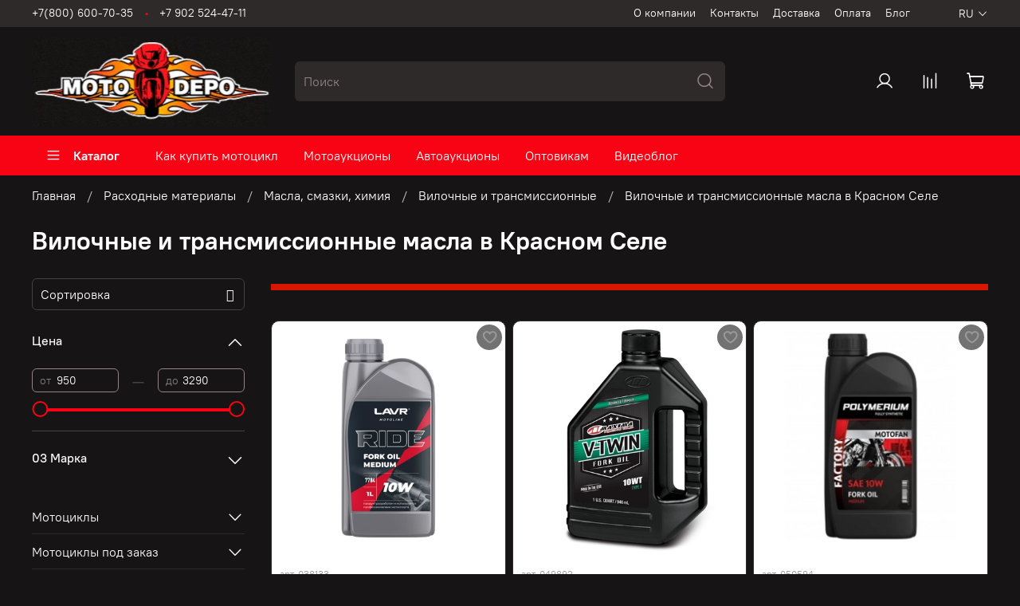

--- FILE ---
content_type: text/html; charset=utf-8
request_url: https://moto-depo.com/collection/vilochnye-i-transmissionnye/krasnoe-selo
body_size: 66848
content:
<!DOCTYPE html>
<html
  style="
    --color-btn-bg:#F70314;
--color-btn-bg-is-dark:true;
--bg:#161414;
--bg-is-dark:true;

--color-text: var(--color-text-light);
--color-text-minor-shade: var(--color-text-light-minor-shade);
--color-text-major-shade: var(--color-text-light-major-shade);
--color-text-half-shade: var(--color-text-light-half-shade);

--color-notice-warning-is-dark:false;
--color-notice-success-is-dark:false;
--color-notice-error-is-dark:false;
--color-notice-info-is-dark:false;
--color-form-controls-bg:var(--bg);
--color-form-controls-bg-disabled:var(--bg-minor-shade);
--color-form-controls-border-color:var(--bg-half-shade);
--color-form-controls-color:var(--color-text);
--is-editor:false;


  "
  >
  <head><meta data-config="{&quot;collection_filter_version&quot;:1688129287,&quot;collection_products_count&quot;:27}" name="page-config" content="" /><meta data-config="{&quot;money_with_currency_format&quot;:{&quot;delimiter&quot;:&quot;&quot;,&quot;separator&quot;:&quot;.&quot;,&quot;format&quot;:&quot;%n %u&quot;,&quot;unit&quot;:&quot;руб&quot;,&quot;show_price_without_cents&quot;:1},&quot;currency_code&quot;:&quot;RUR&quot;,&quot;currency_iso_code&quot;:&quot;RUB&quot;,&quot;default_currency&quot;:{&quot;title&quot;:&quot;Российский рубль&quot;,&quot;code&quot;:&quot;RUR&quot;,&quot;rate&quot;:1.0,&quot;format_string&quot;:&quot;%n %u&quot;,&quot;unit&quot;:&quot;руб&quot;,&quot;price_separator&quot;:&quot;&quot;,&quot;is_default&quot;:true,&quot;price_delimiter&quot;:&quot;&quot;,&quot;show_price_with_delimiter&quot;:false,&quot;show_price_without_cents&quot;:true},&quot;facebook&quot;:{&quot;pixelActive&quot;:false,&quot;currency_code&quot;:&quot;RUB&quot;,&quot;use_variants&quot;:null},&quot;vk&quot;:{&quot;pixel_active&quot;:null,&quot;price_list_id&quot;:null},&quot;new_ya_metrika&quot;:true,&quot;ecommerce_data_container&quot;:&quot;dataLayer&quot;,&quot;common_js_version&quot;:null,&quot;vue_ui_version&quot;:null,&quot;feedback_captcha_enabled&quot;:true,&quot;account_id&quot;:1105590,&quot;hide_items_out_of_stock&quot;:true,&quot;forbid_order_over_existing&quot;:true,&quot;minimum_items_price&quot;:null,&quot;enable_comparison&quot;:true,&quot;locale&quot;:&quot;ru&quot;,&quot;client_group&quot;:null,&quot;consent_to_personal_data&quot;:{&quot;active&quot;:true,&quot;obligatory&quot;:true,&quot;description&quot;:&quot;\u003cp\u003eЯ ознакомлен и согласен с условиями \u003ca href=\&quot;/page/oferta\&quot; target=\&quot;blank\&quot;\u003eоферты и политики конфиденциальности\u003c/a\u003e.\u003c/p\u003e&quot;},&quot;recaptcha_key&quot;:&quot;6LfXhUEmAAAAAOGNQm5_a2Ach-HWlFKD3Sq7vfFj&quot;,&quot;recaptcha_key_v3&quot;:&quot;6LcZi0EmAAAAAPNov8uGBKSHCvBArp9oO15qAhXa&quot;,&quot;yandex_captcha_key&quot;:&quot;ysc1_ec1ApqrRlTZTXotpTnO8PmXe2ISPHxsd9MO3y0rye822b9d2&quot;,&quot;checkout_float_order_content_block&quot;:false,&quot;available_products_characteristics_ids&quot;:null,&quot;sber_id_app_id&quot;:&quot;5b5a3c11-72e5-4871-8649-4cdbab3ba9a4&quot;,&quot;theme_generation&quot;:4,&quot;quick_checkout_captcha_enabled&quot;:false,&quot;max_order_lines_count&quot;:500,&quot;sber_bnpl_min_amount&quot;:1000,&quot;sber_bnpl_max_amount&quot;:150000,&quot;counter_settings&quot;:{&quot;data_layer_name&quot;:&quot;dataLayer&quot;,&quot;new_counters_setup&quot;:false,&quot;add_to_cart_event&quot;:true,&quot;remove_from_cart_event&quot;:true,&quot;add_to_wishlist_event&quot;:true},&quot;site_setting&quot;:{&quot;show_cart_button&quot;:true,&quot;show_service_button&quot;:false,&quot;show_marketplace_button&quot;:false,&quot;show_quick_checkout_button&quot;:false},&quot;warehouses&quot;:[],&quot;captcha_type&quot;:&quot;google&quot;,&quot;human_readable_urls&quot;:false}" name="shop-config" content="" /><meta name='js-evnvironment' content='production' /><meta name='default-locale' content='ru' /><meta name='insales-redefined-api-methods' content="[]" /><script type="text/javascript" src="https://static.insales-cdn.com/assets/static-versioned/v3.72/static/libs/lodash/4.17.21/lodash.min.js"></script>
<!--InsalesCounter -->
<script type="text/javascript">
(function() {
  if (typeof window.__insalesCounterId !== 'undefined') {
    return;
  }

  try {
    Object.defineProperty(window, '__insalesCounterId', {
      value: 1105590,
      writable: true,
      configurable: true
    });
  } catch (e) {
    console.error('InsalesCounter: Failed to define property, using fallback:', e);
    window.__insalesCounterId = 1105590;
  }

  if (typeof window.__insalesCounterId === 'undefined') {
    console.error('InsalesCounter: Failed to set counter ID');
    return;
  }

  let script = document.createElement('script');
  script.async = true;
  script.src = '/javascripts/insales_counter.js?7';
  let firstScript = document.getElementsByTagName('script')[0];
  firstScript.parentNode.insertBefore(script, firstScript);
})();
</script>
<!-- /InsalesCounter -->

    <!-- meta -->
<meta charset="UTF-8" /><title>Масло вилочное и трансмиссионное для японской мототехники купить в Красном Селе с доставкой | moto-depo.com</title><meta name="description" content="Продажа расходных материалов для мототехники от известных производителей. Купить масло вилочное и трансмиссионное для мотоциклов из Японии и США по доступной цене с доставкой по Красному Селу.">
<meta data-config="{&quot;static-versioned&quot;: &quot;1.38&quot;}" name="theme-meta-data" content="">
<meta name="robots" content="index,follow" />
<meta http-equiv="X-UA-Compatible" content="IE=edge,chrome=1" />
<meta name="viewport" content="width=device-width, initial-scale=1.0" />
<meta name="SKYPE_TOOLBAR" content="SKYPE_TOOLBAR_PARSER_COMPATIBLE" />
<meta name="format-detection" content="telephone=no">
<meta name='wmail-verification' content='97681a97ec88c1588a8cf3f5979e0925' />
<meta name="yandex-verification" content="3ca6dee44c5ded62" />
<meta name="google-site-verification" content="eQ-PfBZOF7QSL1lr__IsACDJyjWnIDUa9q3ESDYvsPk" />
<!-- canonical url--><link rel="canonical" href="https://moto-depo.com/collection/vilochnye-i-transmissionnye/krasnoe-selo"/>

<!-- rss feed-->
  
    
    <meta property="og:title" content="Вилочные и трансмиссионные масла в Красном Селе">
  
  
    
  
  <meta property="og:type" content="website">
  <meta property="og:url" content="https://moto-depo.com/collection/vilochnye-i-transmissionnye/krasnoe-selo">




<!-- icons-->
<link rel="icon" type="image/png" sizes="16x16" href="https://static.insales-cdn.com/assets/1/7106/2997186/1765091747/favicon.png" /><style media="screen">
  @supports (content-visibility: hidden) {
    body:not(.settings_loaded) {
      content-visibility: hidden;
    }
  }
  @supports not (content-visibility: hidden) {
    body:not(.settings_loaded) {
      visibility: hidden;
    }
  }
</style>

  </head>
  <body data-multi-lang="false" data-theme-template="collection" data-sidebar-type="sticky" data-sidebar-position="left">
    <div class="preloader">
      <div class="lds-ellipsis"><div></div><div></div><div></div><div></div></div>
    </div>
    <noscript>
<div class="njs-alert-overlay">
  <div class="njs-alert-wrapper">
    <div class="njs-alert">
      <p></p>
    </div>
  </div>
</div>
</noscript>

    <div class="page_layout page_layout_sticky_left page_layout_section_top">
      <header>
      
        <div
  class="layout widget-type_widget_v4_header_5_28924f80741b73b60a693f9aa649a892"
  style="--logo-img:'https://static.insales-cdn.com/files/1/6234/17979482/original/1.jpeg'; --logo-max-width:300px; --bage-bg:#0C0B0B; --bage-bg-is-dark:true; --bage-bg-minor-shade:#262323; --bage-bg-minor-shade-is-dark:true; --bage-bg-major-shade:#403b3b; --bage-bg-major-shade-is-dark:true; --bage-bg-half-shade:#8b8181; --bage-bg-half-shade-is-dark:true; --hide-language:false; --hide-compare:false; --hide-personal:false; --hide-favorite:false; --color-active-link:#050000; --color-active-link-is-dark:true; --color-active-link-minor-shade:#380000; --color-active-link-minor-shade-is-dark:true; --color-active-link-major-shade:#6a0000; --color-active-link-major-shade-is-dark:true; --color-active-link-half-shade:#ff0303; --color-active-link-half-shade-is-dark:true; --menu-grid-list-min-width:220px; --subcollections-items-limit:10; --menu-grid-list-row-gap:3rem; --menu-grid-list-column-gap:3rem; --menu-img-ratio:1.5; --hide-menu-photo:true; --header-wide-bg:true; --header-top-pt:0.5vw; --header-top-pb:0.5vw; --header-main-pt:1vw; --header-main-pb:1vw; --header-wide-content:false; --hide-desktop:false; --hide-mobile:false; --use_dropdown_cart:true; --use_fast_search:true;"
  data-widget-drop-item-id="44984822"
  
  >
  <div class="layout__content">
    






<div class="header " 


data-catalog-current="/collection/rashodnye-materialy"

>
  <div class="header__mobile-head">
    <div class="header__mobile-head-content">
      <button type="button" class="button button_size-l header__hide-mobile-menu-btn js-hide-mobile-menu">
        <span class="icon icon-times"></span>
      </button>

      
      
      <div class="header__mobile-languages header__languages">
        <div class="header__languages-cur js-toggle-languages-list">
          ru
          <span class="icon icon-angle-down"></span>
        </div>
        <div class="header__languages-drop">
          <div class="header__languages-list">
            
            
            
            
            <a href="?lang=en" class="header__languages-item">en</a>
            
            
          </div>
        </div>
      </div>
      
      
    </div>
  </div>

  <div class="header__content">
    <div class="header-part-top">
      <div class="header-part-top__inner">
        <div class="header__area-menu">
          <div class="header__menu-title">
            Информация
          </div>
          <ul class="header__menu js-cut-list" data-navigation data-menu-handle="footer-menu-1">
            
            <li class="header__menu-item" data-navigation-item data-menu-item-id="13491456">
              <div class="header__menu-controls">
                <a href="/page/about-us" class="header__menu-link" data-navigation-link="/page/about-us">
                  О компании
                </a>
              </div>
            </li>
            
            <li class="header__menu-item" data-navigation-item data-menu-item-id="13491453">
              <div class="header__menu-controls">
                <a href="/page/contacts" class="header__menu-link" data-navigation-link="/page/contacts">
                  Контакты
                </a>
              </div>
            </li>
            
            <li class="header__menu-item" data-navigation-item data-menu-item-id="13491454">
              <div class="header__menu-controls">
                <a href="/page/delivery" class="header__menu-link" data-navigation-link="/page/delivery">
                  Доставка
                </a>
              </div>
            </li>
            
            <li class="header__menu-item" data-navigation-item data-menu-item-id="13491455">
              <div class="header__menu-controls">
                <a href="/page/payment" class="header__menu-link" data-navigation-link="/page/payment">
                  Оплата
                </a>
              </div>
            </li>
            
            <li class="header__menu-item" data-navigation-item data-menu-item-id="13491451">
              <div class="header__menu-controls">
                <a href="/blogs/blog" class="header__menu-link" data-navigation-link="/blogs/blog">
                  Блог
                </a>
              </div>
            </li>
            
          </ul>
        </div>

        <div class="header__area-text">
          
        </div>

        <div class="header__area-contacts">
          

<div class="header__phone">
  <a class="header__phone-value"
    href="tel:+78006007035">+7(800) 600-70-35</a>
</div>


<div class="header__phone _phone-2">
  <a class="header__phone-value"
    href="tel:+79025244711">+7 902 524-47-11</a>
</div>


        </div>


        
        

        <div class="header__languages">
          <div class="header__languages-cur js-toggle-languages-list">
            ru
            <span class="icon icon-angle-down"></span>
          </div>
          <div class="header__languages-drop">
            <div class="header__languages-list">
              
              
              
              
              <a href="?lang=en" class="header__languages-item">en</a>
              
              
            </div>
          </div>
        </div>

        
        


      </div>
    </div>

    <div class="header-part-main">
      <div class="header-part-main__inner">
        <div class="header__area-logo">
          
  
    
      <a href=" / " class="header__logo">
        <img src="https://static.insales-cdn.com/files/1/6234/17979482/original/1.jpeg" alt="Moto-Depo" title="Moto-Depo" />
      </a>
    
  

        </div>

        <div class="header__area-search">
          <div class="header__search">
            <form action="/search" onmouseout="$('#fast_search').hide();" onmouseover="$('#fast_search').css('display','flex')"  method="get" class="header__search-form">
              <input id="search-widget-input" type="text" autocomplete="off" class="search-widget-input form-control form-control_size-l header__search-field"
                name="q" value="" placeholder="Поиск" />
              <button type="submit" class="button button_size-l header__search-btn">
                <span class="icon icon-search"></span>
              </button>
              
                <div id="fast_search" class="fast_search" onmouseover="$('#fast_search').css('display','flex')" onmouseout="$('#fast_search').hide()" style="display: none; border: none;">  
                </div>
              
              <input type="hidden" name="lang" value="ru">
            </form>
            <button type="button" class="button button_size-l header__search-mobile-btn js-show-mobile-search">
              <span class="icon icon-search _show"></span>
              <span class="icon icon-times _hide"></span>
            </button>
          </div>
        </div>

        <div class="header__area-controls">
          
          <a href="/client_account/orders" class="header__control-btn header__cabinet">
            <span class="icon icon-user"></span>
          </a>
          

          
          
          <a href="/compares" class="header__control-btn header__compare compare-empty" data-compare-counter-btn>
            <span class="icon icon-compare">
              <span class="header__control-bage" data-compare-counter>0</span>
            </span>
          </a>
          
          

          

          <a href="/cart_items" class="header__control-btn header__cart" data-bage-count="0">
            <span class="icon icon-cart">
              <span class="header__control-bage" data-cart-positions-count></span>
            </span>
            <span class="header__control-text" data-cart-total-price></span>
          </a>
        </div>
      </div>

      
      

      

      <div class="header__collections">
        <div class="header__collections-content">
          <div class="header__collections-head">Каталог</div>

          
          <ul class="grid-list header__collections-menu" data-navigation
            data-subcollections-items-limit=10>
            
            
            

            <li class="header__collections-item is-level-1" data-navigation-item>
              

              <div class="header__collections-controls">
                
                

                
                <a href="/collection/mototsikly" class="header__collections-link"
                  data-navigation-link="/collection/mototsikly">
                  Мотоциклы
                </a>

                
                <button class="header__collections-show-submenu-btn js-show-mobile-submenu" type="button">
                  <span class="icon icon-angle-down"></span>
                </button>
                
              </div>

              
              <ul class="header__collections-submenu" data-navigation-submenu>
                
                <li class="header__collections-item "
                  data-navigation-item>
                  <div class="header__collections-controls">
                    <a href="/collection/bmw" class="header__collections-link"
                      data-navigation-link="/collection/bmw">
                      BMW
                    </a>
                  </div>
                </li>
                
                <li class="header__collections-item "
                  data-navigation-item>
                  <div class="header__collections-controls">
                    <a href="/collection/ducati" class="header__collections-link"
                      data-navigation-link="/collection/ducati">
                      Ducati
                    </a>
                  </div>
                </li>
                
                <li class="header__collections-item "
                  data-navigation-item>
                  <div class="header__collections-controls">
                    <a href="/collection/gas-gas" class="header__collections-link"
                      data-navigation-link="/collection/gas-gas">
                      Gas Gas
                    </a>
                  </div>
                </li>
                
                <li class="header__collections-item "
                  data-navigation-item>
                  <div class="header__collections-controls">
                    <a href="/collection/harley-davidson" class="header__collections-link"
                      data-navigation-link="/collection/harley-davidson">
                      Harley Davidson
                    </a>
                  </div>
                </li>
                
                <li class="header__collections-item "
                  data-navigation-item>
                  <div class="header__collections-controls">
                    <a href="/collection/honda-2" class="header__collections-link"
                      data-navigation-link="/collection/honda-2">
                      Honda
                    </a>
                  </div>
                </li>
                
                <li class="header__collections-item "
                  data-navigation-item>
                  <div class="header__collections-controls">
                    <a href="/collection/indian" class="header__collections-link"
                      data-navigation-link="/collection/indian">
                      Indian
                    </a>
                  </div>
                </li>
                
                <li class="header__collections-item "
                  data-navigation-item>
                  <div class="header__collections-controls">
                    <a href="/collection/kawasaki" class="header__collections-link"
                      data-navigation-link="/collection/kawasaki">
                      Kawasaki
                    </a>
                  </div>
                </li>
                
                <li class="header__collections-item "
                  data-navigation-item>
                  <div class="header__collections-controls">
                    <a href="/collection/kews" class="header__collections-link"
                      data-navigation-link="/collection/kews">
                      Kews
                    </a>
                  </div>
                </li>
                
                <li class="header__collections-item "
                  data-navigation-item>
                  <div class="header__collections-controls">
                    <a href="/collection/ktm" class="header__collections-link"
                      data-navigation-link="/collection/ktm">
                      KTM
                    </a>
                  </div>
                </li>
                
                <li class="header__collections-item "
                  data-navigation-item>
                  <div class="header__collections-controls">
                    <a href="/collection/mv-agusta" class="header__collections-link"
                      data-navigation-link="/collection/mv-agusta">
                      MV Agusta
                    </a>
                  </div>
                </li>
                
                <li class="header__collections-item is-hide"
                  data-navigation-item>
                  <div class="header__collections-controls">
                    <a href="/collection/pgo" class="header__collections-link"
                      data-navigation-link="/collection/pgo">
                      PGO
                    </a>
                  </div>
                </li>
                
                <li class="header__collections-item is-hide"
                  data-navigation-item>
                  <div class="header__collections-controls">
                    <a href="/collection/suzuki-2" class="header__collections-link"
                      data-navigation-link="/collection/suzuki-2">
                      Suzuki
                    </a>
                  </div>
                </li>
                
                <li class="header__collections-item is-hide"
                  data-navigation-item>
                  <div class="header__collections-controls">
                    <a href="/collection/triumph" class="header__collections-link"
                      data-navigation-link="/collection/triumph">
                      Triumph
                    </a>
                  </div>
                </li>
                
                <li class="header__collections-item is-hide"
                  data-navigation-item>
                  <div class="header__collections-controls">
                    <a href="/collection/yamaha-3" class="header__collections-link"
                      data-navigation-link="/collection/yamaha-3">
                      Yamaha
                    </a>
                  </div>
                </li>
                
                <li class="header__collections-item is-hide"
                  data-navigation-item>
                  <div class="header__collections-controls">
                    <a href="/collection/victory" class="header__collections-link"
                      data-navigation-link="/collection/victory">
                      Victory
                    </a>
                  </div>
                </li>
                
                <li class="header__collections-item is-hide"
                  data-navigation-item>
                  <div class="header__collections-controls">
                    <a href="/collection/mopedy" class="header__collections-link"
                      data-navigation-link="/collection/mopedy">
                      Мопеды
                    </a>
                  </div>
                </li>
                
              </ul>
              <div
                class="header__collections-show-more is-show">
                <span class="button-link header__collections-show-more-link js-show-more-subcollections">
                  <span class="header__collections-show-more-text-show">Показать все</span>
                  <span class="header__collections-show-more-text-hide">Скрыть</span>
                  <span class="icon icon-angle-down"></span>
                </span>
              </div>
              
            </li>
            
            

            <li class="header__collections-item is-level-1" data-navigation-item>
              

              <div class="header__collections-controls">
                
                

                
                <a href="/collection/mototsikly-pod-zakaz" class="header__collections-link"
                  data-navigation-link="/collection/mototsikly-pod-zakaz">
                  Мотоциклы под заказ
                </a>

                
                <button class="header__collections-show-submenu-btn js-show-mobile-submenu" type="button">
                  <span class="icon icon-angle-down"></span>
                </button>
                
              </div>

              
              <ul class="header__collections-submenu" data-navigation-submenu>
                
                <li class="header__collections-item "
                  data-navigation-item>
                  <div class="header__collections-controls">
                    <a href="/collection/dorozhnyy" class="header__collections-link"
                      data-navigation-link="/collection/dorozhnyy">
                      Дорожный
                    </a>
                  </div>
                </li>
                
                <li class="header__collections-item "
                  data-navigation-item>
                  <div class="header__collections-controls">
                    <a href="/collection/kruizer" class="header__collections-link"
                      data-navigation-link="/collection/kruizer">
                      Круизер
                    </a>
                  </div>
                </li>
                
                <li class="header__collections-item "
                  data-navigation-item>
                  <div class="header__collections-controls">
                    <a href="/collection/maksiskutery" class="header__collections-link"
                      data-navigation-link="/collection/maksiskutery">
                      Максискутеры
                    </a>
                  </div>
                </li>
                
                <li class="header__collections-item "
                  data-navigation-item>
                  <div class="header__collections-controls">
                    <a href="/collection/sport-turist" class="header__collections-link"
                      data-navigation-link="/collection/sport-turist">
                      Спорт турист
                    </a>
                  </div>
                </li>
                
                <li class="header__collections-item "
                  data-navigation-item>
                  <div class="header__collections-controls">
                    <a href="/collection/turenduro" class="header__collections-link"
                      data-navigation-link="/collection/turenduro">
                      Турэндуро
                    </a>
                  </div>
                </li>
                
                <li class="header__collections-item "
                  data-navigation-item>
                  <div class="header__collections-controls">
                    <a href="/collection/enduro-kross" class="header__collections-link"
                      data-navigation-link="/collection/enduro-kross">
                      Эндуро кросс
                    </a>
                  </div>
                </li>
                
                <li class="header__collections-item "
                  data-navigation-item>
                  <div class="header__collections-controls">
                    <a href="/collection/sport" class="header__collections-link"
                      data-navigation-link="/collection/sport">
                      Спорт
                    </a>
                  </div>
                </li>
                
              </ul>
              <div
                class="header__collections-show-more ">
                <span class="button-link header__collections-show-more-link js-show-more-subcollections">
                  <span class="header__collections-show-more-text-show">Показать все</span>
                  <span class="header__collections-show-more-text-hide">Скрыть</span>
                  <span class="icon icon-angle-down"></span>
                </span>
              </div>
              
            </li>
            
            

            <li class="header__collections-item is-level-1" data-navigation-item>
              

              <div class="header__collections-controls">
                
                

                
                <a href="/collection/zapchasti-2" class="header__collections-link"
                  data-navigation-link="/collection/zapchasti-2">
                  Запчасти
                </a>

                
                <button class="header__collections-show-submenu-btn js-show-mobile-submenu" type="button">
                  <span class="icon icon-angle-down"></span>
                </button>
                
              </div>

              
              <ul class="header__collections-submenu" data-navigation-submenu>
                
                <li class="header__collections-item "
                  data-navigation-item>
                  <div class="header__collections-controls">
                    <a href="/collection/vyhlopnaya-sistema" class="header__collections-link"
                      data-navigation-link="/collection/vyhlopnaya-sistema">
                      Выхлопная система
                    </a>
                  </div>
                </li>
                
                <li class="header__collections-item "
                  data-navigation-item>
                  <div class="header__collections-controls">
                    <a href="/collection/zapchasti-dvs" class="header__collections-link"
                      data-navigation-link="/collection/zapchasti-dvs">
                      Запчасти ДВС
                    </a>
                  </div>
                </li>
                
                <li class="header__collections-item "
                  data-navigation-item>
                  <div class="header__collections-controls">
                    <a href="/collection/lapki-kpp-i-tormoza" class="header__collections-link"
                      data-navigation-link="/collection/lapki-kpp-i-tormoza">
                      Лапки КПП, тормоза и кик-стартера
                    </a>
                  </div>
                </li>
                
                <li class="header__collections-item "
                  data-navigation-item>
                  <div class="header__collections-controls">
                    <a href="/collection/rulevoe-upravlenie" class="header__collections-link"
                      data-navigation-link="/collection/rulevoe-upravlenie">
                      Рулевое управление
                    </a>
                  </div>
                </li>
                
                <li class="header__collections-item "
                  data-navigation-item>
                  <div class="header__collections-controls">
                    <a href="/collection/nasosy-toplivnyebenzokrany-karbyuratory" class="header__collections-link"
                      data-navigation-link="/collection/nasosy-toplivnyebenzokrany-karbyuratory">
                      Топливная система
                    </a>
                  </div>
                </li>
                
                <li class="header__collections-item "
                  data-navigation-item>
                  <div class="header__collections-controls">
                    <a href="/collection/tormoznaya-sistema" class="header__collections-link"
                      data-navigation-link="/collection/tormoznaya-sistema">
                      Тормозная система
                    </a>
                  </div>
                </li>
                
                <li class="header__collections-item "
                  data-navigation-item>
                  <div class="header__collections-controls">
                    <a href="/collection/trosiki-reduktory-spidometra" class="header__collections-link"
                      data-navigation-link="/collection/trosiki-reduktory-spidometra">
                      Тросики, редукторы спидометра
                    </a>
                  </div>
                </li>
                
                <li class="header__collections-item "
                  data-navigation-item>
                  <div class="header__collections-controls">
                    <a href="/collection/sistema-ohlazhdeniya-2" class="header__collections-link"
                      data-navigation-link="/collection/sistema-ohlazhdeniya-2">
                      Система охлаждения
                    </a>
                  </div>
                </li>
                
                <li class="header__collections-item "
                  data-navigation-item>
                  <div class="header__collections-controls">
                    <a href="/collection/hodovaya-chast" class="header__collections-link"
                      data-navigation-link="/collection/hodovaya-chast">
                      Ходовая часть
                    </a>
                  </div>
                </li>
                
                <li class="header__collections-item "
                  data-navigation-item>
                  <div class="header__collections-controls">
                    <a href="/collection/kuzovnye-detali-2" class="header__collections-link"
                      data-navigation-link="/collection/kuzovnye-detali-2">
                      Кузовные детали
                    </a>
                  </div>
                </li>
                
                <li class="header__collections-item is-hide"
                  data-navigation-item>
                  <div class="header__collections-controls">
                    <a href="/collection/optika-2" class="header__collections-link"
                      data-navigation-link="/collection/optika-2">
                      Оптика
                    </a>
                  </div>
                </li>
                
                <li class="header__collections-item is-hide"
                  data-navigation-item>
                  <div class="header__collections-controls">
                    <a href="/collection/zamki-kryshki-bakov-klyuchi" class="header__collections-link"
                      data-navigation-link="/collection/zamki-kryshki-bakov-klyuchi">
                      Замки, крышки баков, ключи
                    </a>
                  </div>
                </li>
                
                <li class="header__collections-item is-hide"
                  data-navigation-item>
                  <div class="header__collections-controls">
                    <a href="/collection/elektrika" class="header__collections-link"
                      data-navigation-link="/collection/elektrika">
                      Электрика
                    </a>
                  </div>
                </li>
                
                <li class="header__collections-item is-hide"
                  data-navigation-item>
                  <div class="header__collections-controls">
                    <a href="/collection/zapchasti-dlya-mopedov" class="header__collections-link"
                      data-navigation-link="/collection/zapchasti-dlya-mopedov">
                      Запчасти для мопедов
                    </a>
                  </div>
                </li>
                
                <li class="header__collections-item is-hide"
                  data-navigation-item>
                  <div class="header__collections-controls">
                    <a href="/collection/aksessuary" class="header__collections-link"
                      data-navigation-link="/collection/aksessuary">
                      Аксессуары
                    </a>
                  </div>
                </li>
                
              </ul>
              <div
                class="header__collections-show-more is-show">
                <span class="button-link header__collections-show-more-link js-show-more-subcollections">
                  <span class="header__collections-show-more-text-show">Показать все</span>
                  <span class="header__collections-show-more-text-hide">Скрыть</span>
                  <span class="icon icon-angle-down"></span>
                </span>
              </div>
              
            </li>
            
            

            <li class="header__collections-item is-level-1" data-navigation-item>
              

              <div class="header__collections-controls">
                
                

                
                <a href="/collection/podbor-zapchastey-po-modeli" class="header__collections-link"
                  data-navigation-link="/collection/podbor-zapchastey-po-modeli">
                  Подбор запчастей по модели
                </a>

                
                <button class="header__collections-show-submenu-btn js-show-mobile-submenu" type="button">
                  <span class="icon icon-angle-down"></span>
                </button>
                
              </div>

              
              <ul class="header__collections-submenu" data-navigation-submenu>
                
                <li class="header__collections-item "
                  data-navigation-item>
                  <div class="header__collections-controls">
                    <a href="/collection/honda-5515d1" class="header__collections-link"
                      data-navigation-link="/collection/honda-5515d1">
                      Honda
                    </a>
                  </div>
                </li>
                
                <li class="header__collections-item "
                  data-navigation-item>
                  <div class="header__collections-controls">
                    <a href="/collection/kawasaki-2" class="header__collections-link"
                      data-navigation-link="/collection/kawasaki-2">
                      Kawasaki
                    </a>
                  </div>
                </li>
                
                <li class="header__collections-item "
                  data-navigation-item>
                  <div class="header__collections-controls">
                    <a href="/collection/suzuki-166d54" class="header__collections-link"
                      data-navigation-link="/collection/suzuki-166d54">
                      Suzuki
                    </a>
                  </div>
                </li>
                
                <li class="header__collections-item "
                  data-navigation-item>
                  <div class="header__collections-controls">
                    <a href="/collection/yamaha-d27f38" class="header__collections-link"
                      data-navigation-link="/collection/yamaha-d27f38">
                      Yamaha
                    </a>
                  </div>
                </li>
                
              </ul>
              <div
                class="header__collections-show-more ">
                <span class="button-link header__collections-show-more-link js-show-more-subcollections">
                  <span class="header__collections-show-more-text-show">Показать все</span>
                  <span class="header__collections-show-more-text-hide">Скрыть</span>
                  <span class="icon icon-angle-down"></span>
                </span>
              </div>
              
            </li>
            
            

            <li class="header__collections-item is-level-1" data-navigation-item>
              

              <div class="header__collections-controls">
                
                

                
                <a href="/collection/zapchasti-bu" class="header__collections-link"
                  data-navigation-link="/collection/zapchasti-bu">
                  Запчасти б/у
                </a>

                
                <button class="header__collections-show-submenu-btn js-show-mobile-submenu" type="button">
                  <span class="icon icon-angle-down"></span>
                </button>
                
              </div>

              
              <ul class="header__collections-submenu" data-navigation-submenu>
                
                <li class="header__collections-item "
                  data-navigation-item>
                  <div class="header__collections-controls">
                    <a href="/collection/bmw-zapchasti-bu" class="header__collections-link"
                      data-navigation-link="/collection/bmw-zapchasti-bu">
                      BMW запчасти б/у
                    </a>
                  </div>
                </li>
                
                <li class="header__collections-item "
                  data-navigation-item>
                  <div class="header__collections-controls">
                    <a href="/collection/ducati-zapchasti-bu" class="header__collections-link"
                      data-navigation-link="/collection/ducati-zapchasti-bu">
                      Ducati запчасти б/у
                    </a>
                  </div>
                </li>
                
                <li class="header__collections-item "
                  data-navigation-item>
                  <div class="header__collections-controls">
                    <a href="/collection/harley-davidson-zapchasti-bu" class="header__collections-link"
                      data-navigation-link="/collection/harley-davidson-zapchasti-bu">
                      Harley-Davidson запчасти б/у
                    </a>
                  </div>
                </li>
                
                <li class="header__collections-item "
                  data-navigation-item>
                  <div class="header__collections-controls">
                    <a href="/collection/honda-zapchasti-bu" class="header__collections-link"
                      data-navigation-link="/collection/honda-zapchasti-bu">
                      Honda запчасти б/у
                    </a>
                  </div>
                </li>
                
                <li class="header__collections-item "
                  data-navigation-item>
                  <div class="header__collections-controls">
                    <a href="/collection/kawasaki-zapchasti-bu" class="header__collections-link"
                      data-navigation-link="/collection/kawasaki-zapchasti-bu">
                      Kawasaki запчасти б/у
                    </a>
                  </div>
                </li>
                
                <li class="header__collections-item "
                  data-navigation-item>
                  <div class="header__collections-controls">
                    <a href="/collection/ktm-zapchasti-bu" class="header__collections-link"
                      data-navigation-link="/collection/ktm-zapchasti-bu">
                      KTM запчасти б/у
                    </a>
                  </div>
                </li>
                
                <li class="header__collections-item "
                  data-navigation-item>
                  <div class="header__collections-controls">
                    <a href="/collection/suzuki-zapchasti-bu" class="header__collections-link"
                      data-navigation-link="/collection/suzuki-zapchasti-bu">
                      Suzuki запчасти б/у
                    </a>
                  </div>
                </li>
                
                <li class="header__collections-item "
                  data-navigation-item>
                  <div class="header__collections-controls">
                    <a href="/collection/triumph-zapchasti-bu" class="header__collections-link"
                      data-navigation-link="/collection/triumph-zapchasti-bu">
                      Triumph запчасти б/у
                    </a>
                  </div>
                </li>
                
                <li class="header__collections-item "
                  data-navigation-item>
                  <div class="header__collections-controls">
                    <a href="/collection/yamaha-zapchasti-bu" class="header__collections-link"
                      data-navigation-link="/collection/yamaha-zapchasti-bu">
                      Yamaha запчасти б/у
                    </a>
                  </div>
                </li>
                
                <li class="header__collections-item "
                  data-navigation-item>
                  <div class="header__collections-controls">
                    <a href="/collection/zapchasti-dlya-kvadrotsiklov" class="header__collections-link"
                      data-navigation-link="/collection/zapchasti-dlya-kvadrotsiklov">
                      Запчасти для квадроциклов
                    </a>
                  </div>
                </li>
                
                <li class="header__collections-item is-hide"
                  data-navigation-item>
                  <div class="header__collections-controls">
                    <a href="/collection/zapchasti-bu-dlya-mopedov" class="header__collections-link"
                      data-navigation-link="/collection/zapchasti-bu-dlya-mopedov">
                      Запчасти б/у для мопедов
                    </a>
                  </div>
                </li>
                
                <li class="header__collections-item is-hide"
                  data-navigation-item>
                  <div class="header__collections-controls">
                    <a href="/collection/kofry-i-sumki-bu" class="header__collections-link"
                      data-navigation-link="/collection/kofry-i-sumki-bu">
                      Кофры и сумки б/у
                    </a>
                  </div>
                </li>
                
                <li class="header__collections-item is-hide"
                  data-navigation-item>
                  <div class="header__collections-controls">
                    <a href="/collection/lodochnye-motory-zapchasti-bu" class="header__collections-link"
                      data-navigation-link="/collection/lodochnye-motory-zapchasti-bu">
                      Лодочные моторы запчасти бу
                    </a>
                  </div>
                </li>
                
                <li class="header__collections-item is-hide"
                  data-navigation-item>
                  <div class="header__collections-controls">
                    <a href="/collection/raznoe" class="header__collections-link"
                      data-navigation-link="/collection/raznoe">
                      Разное
                    </a>
                  </div>
                </li>
                
              </ul>
              <div
                class="header__collections-show-more is-show">
                <span class="button-link header__collections-show-more-link js-show-more-subcollections">
                  <span class="header__collections-show-more-text-show">Показать все</span>
                  <span class="header__collections-show-more-text-hide">Скрыть</span>
                  <span class="icon icon-angle-down"></span>
                </span>
              </div>
              
            </li>
            
            

            <li class="header__collections-item is-level-1" data-navigation-item>
              

              <div class="header__collections-controls">
                
                

                
                <a href="/collection/novye-originalnye-zapchasti" class="header__collections-link"
                  data-navigation-link="/collection/novye-originalnye-zapchasti">
                  Запчасти для водномоторной техники
                </a>

                
                <button class="header__collections-show-submenu-btn js-show-mobile-submenu" type="button">
                  <span class="icon icon-angle-down"></span>
                </button>
                
              </div>

              
              <ul class="header__collections-submenu" data-navigation-submenu>
                
                <li class="header__collections-item "
                  data-navigation-item>
                  <div class="header__collections-controls">
                    <a href="/collection/anody-tab-trimmery" class="header__collections-link"
                      data-navigation-link="/collection/anody-tab-trimmery">
                      Аноды и триммеры
                    </a>
                  </div>
                </li>
                
                <li class="header__collections-item "
                  data-navigation-item>
                  <div class="header__collections-controls">
                    <a href="/collection/vinty" class="header__collections-link"
                      data-navigation-link="/collection/vinty">
                      Винты
                    </a>
                  </div>
                </li>
                
                <li class="header__collections-item "
                  data-navigation-item>
                  <div class="header__collections-controls">
                    <a href="/collection/detali-dlya-grebnyh-vintov" class="header__collections-link"
                      data-navigation-link="/collection/detali-dlya-grebnyh-vintov">
                      Детали для гребных винтов
                    </a>
                  </div>
                </li>
                
                <li class="header__collections-item "
                  data-navigation-item>
                  <div class="header__collections-controls">
                    <a href="/collection/zapusk-dvigatelya" class="header__collections-link"
                      data-navigation-link="/collection/zapusk-dvigatelya">
                      Запуск двигателя
                    </a>
                  </div>
                </li>
                
                <li class="header__collections-item "
                  data-navigation-item>
                  <div class="header__collections-controls">
                    <a href="/collection/rashodnye-materialy-3" class="header__collections-link"
                      data-navigation-link="/collection/rashodnye-materialy-3">
                      Моторные масла
                    </a>
                  </div>
                </li>
                
                <li class="header__collections-item "
                  data-navigation-item>
                  <div class="header__collections-controls">
                    <a href="/collection/podshipniki" class="header__collections-link"
                      data-navigation-link="/collection/podshipniki">
                      Подшипники
                    </a>
                  </div>
                </li>
                
                <li class="header__collections-item "
                  data-navigation-item>
                  <div class="header__collections-controls">
                    <a href="/collection/prokladki" class="header__collections-link"
                      data-navigation-link="/collection/prokladki">
                      Прокладки
                    </a>
                  </div>
                </li>
                
                <li class="header__collections-item "
                  data-navigation-item>
                  <div class="header__collections-controls">
                    <a href="/collection/remni-i-tsepi" class="header__collections-link"
                      data-navigation-link="/collection/remni-i-tsepi">
                      Ремни и цепи
                    </a>
                  </div>
                </li>
                
                <li class="header__collections-item "
                  data-navigation-item>
                  <div class="header__collections-controls">
                    <a href="/collection/salniki-i-maslosyomnye-kolpachki" class="header__collections-link"
                      data-navigation-link="/collection/salniki-i-maslosyomnye-kolpachki">
                      Сальники и маслосъёмные колпачки
                    </a>
                  </div>
                </li>
                
                <li class="header__collections-item "
                  data-navigation-item>
                  <div class="header__collections-controls">
                    <a href="/collection/svechi-zazhiganiya-2" class="header__collections-link"
                      data-navigation-link="/collection/svechi-zazhiganiya-2">
                      Свечи зажигания
                    </a>
                  </div>
                </li>
                
                <li class="header__collections-item is-hide"
                  data-navigation-item>
                  <div class="header__collections-controls">
                    <a href="/collection/sistema-ohlazhdeniya-3" class="header__collections-link"
                      data-navigation-link="/collection/sistema-ohlazhdeniya-3">
                      Система охлаждения
                    </a>
                  </div>
                </li>
                
                <li class="header__collections-item is-hide"
                  data-navigation-item>
                  <div class="header__collections-controls">
                    <a href="/collection/uplotnitelnye-koltsa" class="header__collections-link"
                      data-navigation-link="/collection/uplotnitelnye-koltsa">
                      Уплотнительные кольца
                    </a>
                  </div>
                </li>
                
                <li class="header__collections-item is-hide"
                  data-navigation-item>
                  <div class="header__collections-controls">
                    <a href="/collection/upravlenie" class="header__collections-link"
                      data-navigation-link="/collection/upravlenie">
                      Управление
                    </a>
                  </div>
                </li>
                
                <li class="header__collections-item is-hide"
                  data-navigation-item>
                  <div class="header__collections-controls">
                    <a href="/collection/filtry-2" class="header__collections-link"
                      data-navigation-link="/collection/filtry-2">
                      Фильтры
                    </a>
                  </div>
                </li>
                
                <li class="header__collections-item is-hide"
                  data-navigation-item>
                  <div class="header__collections-controls">
                    <a href="/collection/zapchasti" class="header__collections-link"
                      data-navigation-link="/collection/zapchasti">
                      Прочее
                    </a>
                  </div>
                </li>
                
              </ul>
              <div
                class="header__collections-show-more is-show">
                <span class="button-link header__collections-show-more-link js-show-more-subcollections">
                  <span class="header__collections-show-more-text-show">Показать все</span>
                  <span class="header__collections-show-more-text-hide">Скрыть</span>
                  <span class="icon icon-angle-down"></span>
                </span>
              </div>
              
            </li>
            
            

            <li class="header__collections-item is-level-1" data-navigation-item>
              

              <div class="header__collections-controls">
                
                

                
                <a href="/collection/ekipirovka" class="header__collections-link"
                  data-navigation-link="/collection/ekipirovka">
                  Экипировка
                </a>

                
                <button class="header__collections-show-submenu-btn js-show-mobile-submenu" type="button">
                  <span class="icon icon-angle-down"></span>
                </button>
                
              </div>

              
              <ul class="header__collections-submenu" data-navigation-submenu>
                
                <li class="header__collections-item "
                  data-navigation-item>
                  <div class="header__collections-controls">
                    <a href="/collection/boty" class="header__collections-link"
                      data-navigation-link="/collection/boty">
                      Боты
                    </a>
                  </div>
                </li>
                
                <li class="header__collections-item "
                  data-navigation-item>
                  <div class="header__collections-controls">
                    <a href="/collection/dzhersi-i-kross-kostyumy" class="header__collections-link"
                      data-navigation-link="/collection/dzhersi-i-kross-kostyumy">
                      Джерси и кросс. костюмы
                    </a>
                  </div>
                </li>
                
                <li class="header__collections-item "
                  data-navigation-item>
                  <div class="header__collections-controls">
                    <a href="/collection/dozhdeviki" class="header__collections-link"
                      data-navigation-link="/collection/dozhdeviki">
                      Дождевики и бахилы
                    </a>
                  </div>
                </li>
                
                <li class="header__collections-item "
                  data-navigation-item>
                  <div class="header__collections-controls">
                    <a href="/collection/zaschita" class="header__collections-link"
                      data-navigation-link="/collection/zaschita">
                      Защита
                    </a>
                  </div>
                </li>
                
                <li class="header__collections-item "
                  data-navigation-item>
                  <div class="header__collections-controls">
                    <a href="/collection/kepki-i-futbolki" class="header__collections-link"
                      data-navigation-link="/collection/kepki-i-futbolki">
                      Кепки и футболки
                    </a>
                  </div>
                </li>
                
                <li class="header__collections-item "
                  data-navigation-item>
                  <div class="header__collections-controls">
                    <a href="/collection/kombinezony" class="header__collections-link"
                      data-navigation-link="/collection/kombinezony">
                      Комбинезоны
                    </a>
                  </div>
                </li>
                
                <li class="header__collections-item "
                  data-navigation-item>
                  <div class="header__collections-controls">
                    <a href="/collection/kurtki" class="header__collections-link"
                      data-navigation-link="/collection/kurtki">
                      Куртки
                    </a>
                  </div>
                </li>
                
                <li class="header__collections-item "
                  data-navigation-item>
                  <div class="header__collections-controls">
                    <a href="/collection/ochki" class="header__collections-link"
                      data-navigation-link="/collection/ochki">
                      Очки
                    </a>
                  </div>
                </li>
                
                <li class="header__collections-item "
                  data-navigation-item>
                  <div class="header__collections-controls">
                    <a href="/collection/perchatki" class="header__collections-link"
                      data-navigation-link="/collection/perchatki">
                      Перчатки
                    </a>
                  </div>
                </li>
                
                <li class="header__collections-item "
                  data-navigation-item>
                  <div class="header__collections-controls">
                    <a href="/collection/podshlemniki-i-maski" class="header__collections-link"
                      data-navigation-link="/collection/podshlemniki-i-maski">
                      Подшлемники и маски
                    </a>
                  </div>
                </li>
                
                <li class="header__collections-item is-hide"
                  data-navigation-item>
                  <div class="header__collections-controls">
                    <a href="/collection/sumki-chehly-kofry" class="header__collections-link"
                      data-navigation-link="/collection/sumki-chehly-kofry">
                      Сумки Чехлы Кофры
                    </a>
                  </div>
                </li>
                
                <li class="header__collections-item is-hide"
                  data-navigation-item>
                  <div class="header__collections-controls">
                    <a href="/collection/shlema" class="header__collections-link"
                      data-navigation-link="/collection/shlema">
                      Шлема
                    </a>
                  </div>
                </li>
                
                <li class="header__collections-item is-hide"
                  data-navigation-item>
                  <div class="header__collections-controls">
                    <a href="/collection/shtany" class="header__collections-link"
                      data-navigation-link="/collection/shtany">
                      Штаны
                    </a>
                  </div>
                </li>
                
              </ul>
              <div
                class="header__collections-show-more is-show">
                <span class="button-link header__collections-show-more-link js-show-more-subcollections">
                  <span class="header__collections-show-more-text-show">Показать все</span>
                  <span class="header__collections-show-more-text-hide">Скрыть</span>
                  <span class="icon icon-angle-down"></span>
                </span>
              </div>
              
            </li>
            
            

            <li class="header__collections-item is-level-1" data-navigation-item>
              

              <div class="header__collections-controls">
                
                

                
                <a href="/collection/rashodnye-materialy" class="header__collections-link"
                  data-navigation-link="/collection/rashodnye-materialy">
                  Расходные материалы
                </a>

                
                <button class="header__collections-show-submenu-btn js-show-mobile-submenu" type="button">
                  <span class="icon icon-angle-down"></span>
                </button>
                
              </div>

              
              <ul class="header__collections-submenu" data-navigation-submenu>
                
                <li class="header__collections-item "
                  data-navigation-item>
                  <div class="header__collections-controls">
                    <a href="/collection/akkumulyatory-i-zaryadnye-ustroystva" class="header__collections-link"
                      data-navigation-link="/collection/akkumulyatory-i-zaryadnye-ustroystva">
                      Аккумуляторы и зарядные устройства
                    </a>
                  </div>
                </li>
                
                <li class="header__collections-item "
                  data-navigation-item>
                  <div class="header__collections-controls">
                    <a href="/collection/kolodki-tormoznye" class="header__collections-link"
                      data-navigation-link="/collection/kolodki-tormoznye">
                      Колодки тормозные
                    </a>
                  </div>
                </li>
                
                <li class="header__collections-item "
                  data-navigation-item>
                  <div class="header__collections-controls">
                    <a href="/collection/masla-smazki-himiya" class="header__collections-link"
                      data-navigation-link="/collection/masla-smazki-himiya">
                      Масла, смазки, химия
                    </a>
                  </div>
                </li>
                
                <li class="header__collections-item "
                  data-navigation-item>
                  <div class="header__collections-controls">
                    <a href="/collection/remni-variatora" class="header__collections-link"
                      data-navigation-link="/collection/remni-variatora">
                      Ремни вариатора
                    </a>
                  </div>
                </li>
                
                <li class="header__collections-item "
                  data-navigation-item>
                  <div class="header__collections-controls">
                    <a href="/collection/salniki-i-pylniki" class="header__collections-link"
                      data-navigation-link="/collection/salniki-i-pylniki">
                      Сальники и пыльники
                    </a>
                  </div>
                </li>
                
                <li class="header__collections-item "
                  data-navigation-item>
                  <div class="header__collections-controls">
                    <a href="/collection/svechi-zazhiganiya" class="header__collections-link"
                      data-navigation-link="/collection/svechi-zazhiganiya">
                      Свечи зажигания
                    </a>
                  </div>
                </li>
                
                <li class="header__collections-item "
                  data-navigation-item>
                  <div class="header__collections-controls">
                    <a href="/collection/filtry" class="header__collections-link"
                      data-navigation-link="/collection/filtry">
                      Фильтры
                    </a>
                  </div>
                </li>
                
                <li class="header__collections-item "
                  data-navigation-item>
                  <div class="header__collections-controls">
                    <a href="/collection/tsepi-zvezdy-i-slaydery" class="header__collections-link"
                      data-navigation-link="/collection/tsepi-zvezdy-i-slaydery">
                      Цепи, ремни и звезды
                    </a>
                  </div>
                </li>
                
                <li class="header__collections-item "
                  data-navigation-item>
                  <div class="header__collections-controls">
                    <a href="/collection/shiny-kamery" class="header__collections-link"
                      data-navigation-link="/collection/shiny-kamery">
                      Шины, камеры
                    </a>
                  </div>
                </li>
                
              </ul>
              <div
                class="header__collections-show-more ">
                <span class="button-link header__collections-show-more-link js-show-more-subcollections">
                  <span class="header__collections-show-more-text-show">Показать все</span>
                  <span class="header__collections-show-more-text-hide">Скрыть</span>
                  <span class="icon icon-angle-down"></span>
                </span>
              </div>
              
            </li>
            
            

            <li class="header__collections-item is-level-1" data-navigation-item>
              

              <div class="header__collections-controls">
                
                

                
                <a href="/collection/kvadrotsikly" class="header__collections-link"
                  data-navigation-link="/collection/kvadrotsikly">
                  Квадроциклы
                </a>

                
                <button class="header__collections-show-submenu-btn js-show-mobile-submenu" type="button">
                  <span class="icon icon-angle-down"></span>
                </button>
                
              </div>

              
              <ul class="header__collections-submenu" data-navigation-submenu>
                
                <li class="header__collections-item "
                  data-navigation-item>
                  <div class="header__collections-controls">
                    <a href="/collection/honda" class="header__collections-link"
                      data-navigation-link="/collection/honda">
                      Honda
                    </a>
                  </div>
                </li>
                
                <li class="header__collections-item "
                  data-navigation-item>
                  <div class="header__collections-controls">
                    <a href="/collection/suzuki" class="header__collections-link"
                      data-navigation-link="/collection/suzuki">
                      Suzuki
                    </a>
                  </div>
                </li>
                
                <li class="header__collections-item "
                  data-navigation-item>
                  <div class="header__collections-controls">
                    <a href="/collection/yamaha" class="header__collections-link"
                      data-navigation-link="/collection/yamaha">
                      Yamaha
                    </a>
                  </div>
                </li>
                
                <li class="header__collections-item "
                  data-navigation-item>
                  <div class="header__collections-controls">
                    <a href="/collection/zapchasti-dlya-kvadrotsiklov-2" class="header__collections-link"
                      data-navigation-link="/collection/zapchasti-dlya-kvadrotsiklov-2">
                      Запчасти для квадроциклов
                    </a>
                  </div>
                </li>
                
              </ul>
              <div
                class="header__collections-show-more ">
                <span class="button-link header__collections-show-more-link js-show-more-subcollections">
                  <span class="header__collections-show-more-text-show">Показать все</span>
                  <span class="header__collections-show-more-text-hide">Скрыть</span>
                  <span class="icon icon-angle-down"></span>
                </span>
              </div>
              
            </li>
            
            

            <li class="header__collections-item is-level-1" data-navigation-item>
              

              <div class="header__collections-controls">
                
                

                
                <a href="/collection/snegohody" class="header__collections-link"
                  data-navigation-link="/collection/snegohody">
                  Снегоходы
                </a>

                
                <button class="header__collections-show-submenu-btn js-show-mobile-submenu" type="button">
                  <span class="icon icon-angle-down"></span>
                </button>
                
              </div>

              
              <ul class="header__collections-submenu" data-navigation-submenu>
                
                <li class="header__collections-item "
                  data-navigation-item>
                  <div class="header__collections-controls">
                    <a href="/collection/zapchasti-dlya-snegohodov" class="header__collections-link"
                      data-navigation-link="/collection/zapchasti-dlya-snegohodov">
                      Запчасти для снегоходов
                    </a>
                  </div>
                </li>
                
              </ul>
              <div
                class="header__collections-show-more ">
                <span class="button-link header__collections-show-more-link js-show-more-subcollections">
                  <span class="header__collections-show-more-text-show">Показать все</span>
                  <span class="header__collections-show-more-text-hide">Скрыть</span>
                  <span class="icon icon-angle-down"></span>
                </span>
              </div>
              
            </li>
            
            

            <li class="header__collections-item is-level-1" data-navigation-item>
              

              <div class="header__collections-controls">
                
                

                
                <a href="/collection/vodnaya-tehnika" class="header__collections-link"
                  data-navigation-link="/collection/vodnaya-tehnika">
                  Водная техника
                </a>

                
                <button class="header__collections-show-submenu-btn js-show-mobile-submenu" type="button">
                  <span class="icon icon-angle-down"></span>
                </button>
                
              </div>

              
              <ul class="header__collections-submenu" data-navigation-submenu>
                
                <li class="header__collections-item "
                  data-navigation-item>
                  <div class="header__collections-controls">
                    <a href="/collection/gidrotsikly" class="header__collections-link"
                      data-navigation-link="/collection/gidrotsikly">
                      Гидроциклы
                    </a>
                  </div>
                </li>
                
                <li class="header__collections-item "
                  data-navigation-item>
                  <div class="header__collections-controls">
                    <a href="/collection/korpusa-i-katery" class="header__collections-link"
                      data-navigation-link="/collection/korpusa-i-katery">
                      Корпуса и катеры
                    </a>
                  </div>
                </li>
                
                <li class="header__collections-item "
                  data-navigation-item>
                  <div class="header__collections-controls">
                    <a href="/collection/telegi" class="header__collections-link"
                      data-navigation-link="/collection/telegi">
                      Телеги
                    </a>
                  </div>
                </li>
                
                <li class="header__collections-item "
                  data-navigation-item>
                  <div class="header__collections-controls">
                    <a href="/collection/ekipirovka-2" class="header__collections-link"
                      data-navigation-link="/collection/ekipirovka-2">
                      Экипировка
                    </a>
                  </div>
                </li>
                
              </ul>
              <div
                class="header__collections-show-more ">
                <span class="button-link header__collections-show-more-link js-show-more-subcollections">
                  <span class="header__collections-show-more-text-show">Показать все</span>
                  <span class="header__collections-show-more-text-hide">Скрыть</span>
                  <span class="icon icon-angle-down"></span>
                </span>
              </div>
              
            </li>
            
            

            <li class="header__collections-item is-level-1" data-navigation-item>
              

              <div class="header__collections-controls">
                
                

                
                <a href="/collection/avtomobili" class="header__collections-link"
                  data-navigation-link="/collection/avtomobili">
                  Автомобили
                </a>

                
              </div>

              
            </li>
            
            

            <li class="header__collections-item is-level-1" data-navigation-item>
              

              <div class="header__collections-controls">
                
                

                
                <a href="/collection/avtozapchasti" class="header__collections-link"
                  data-navigation-link="/collection/avtozapchasti">
                  Автозапчасти
                </a>

                
                <button class="header__collections-show-submenu-btn js-show-mobile-submenu" type="button">
                  <span class="icon icon-angle-down"></span>
                </button>
                
              </div>

              
              <ul class="header__collections-submenu" data-navigation-submenu>
                
                <li class="header__collections-item "
                  data-navigation-item>
                  <div class="header__collections-controls">
                    <a href="/collection/subaru-forester-sg5-2006" class="header__collections-link"
                      data-navigation-link="/collection/subaru-forester-sg5-2006">
                      Subaru Forester SG5 2006
                    </a>
                  </div>
                </li>
                
                <li class="header__collections-item "
                  data-navigation-item>
                  <div class="header__collections-controls">
                    <a href="/collection/suzuki-jimny-jb23a-2012" class="header__collections-link"
                      data-navigation-link="/collection/suzuki-jimny-jb23a-2012">
                      Suzuki Jimny JB23A 2012
                    </a>
                  </div>
                </li>
                
                <li class="header__collections-item "
                  data-navigation-item>
                  <div class="header__collections-controls">
                    <a href="/collection/aksessuary-2" class="header__collections-link"
                      data-navigation-link="/collection/aksessuary-2">
                      Аксессуары
                    </a>
                  </div>
                </li>
                
                <li class="header__collections-item "
                  data-navigation-item>
                  <div class="header__collections-controls">
                    <a href="/collection/diski-shiny" class="header__collections-link"
                      data-navigation-link="/collection/diski-shiny">
                      Диски/ Шины
                    </a>
                  </div>
                </li>
                
                <li class="header__collections-item "
                  data-navigation-item>
                  <div class="header__collections-controls">
                    <a href="/collection/kuzovnye-detali" class="header__collections-link"
                      data-navigation-link="/collection/kuzovnye-detali">
                      Кузовные детали
                    </a>
                  </div>
                </li>
                
                <li class="header__collections-item "
                  data-navigation-item>
                  <div class="header__collections-controls">
                    <a href="/collection/optika-3" class="header__collections-link"
                      data-navigation-link="/collection/optika-3">
                      Оптика
                    </a>
                  </div>
                </li>
                
                <li class="header__collections-item "
                  data-navigation-item>
                  <div class="header__collections-controls">
                    <a href="/collection/podveska" class="header__collections-link"
                      data-navigation-link="/collection/podveska">
                      Подвеска
                    </a>
                  </div>
                </li>
                
                <li class="header__collections-item "
                  data-navigation-item>
                  <div class="header__collections-controls">
                    <a href="/collection/rashodnye-materialy-2" class="header__collections-link"
                      data-navigation-link="/collection/rashodnye-materialy-2">
                      Расходные материалы
                    </a>
                  </div>
                </li>
                
                <li class="header__collections-item "
                  data-navigation-item>
                  <div class="header__collections-controls">
                    <a href="/collection/salon" class="header__collections-link"
                      data-navigation-link="/collection/salon">
                      Салон
                    </a>
                  </div>
                </li>
                
                <li class="header__collections-item "
                  data-navigation-item>
                  <div class="header__collections-controls">
                    <a href="/collection/sistema-ohlazhdeniya" class="header__collections-link"
                      data-navigation-link="/collection/sistema-ohlazhdeniya">
                      Система охлаждения
                    </a>
                  </div>
                </li>
                
                <li class="header__collections-item is-hide"
                  data-navigation-item>
                  <div class="header__collections-controls">
                    <a href="/collection/elektrooborudovanie" class="header__collections-link"
                      data-navigation-link="/collection/elektrooborudovanie">
                      Электрооборудование
                    </a>
                  </div>
                </li>
                
              </ul>
              <div
                class="header__collections-show-more is-show">
                <span class="button-link header__collections-show-more-link js-show-more-subcollections">
                  <span class="header__collections-show-more-text-show">Показать все</span>
                  <span class="header__collections-show-more-text-hide">Скрыть</span>
                  <span class="icon icon-angle-down"></span>
                </span>
              </div>
              
            </li>
            
            
          </ul>
        </div>
      </div>

    </div>

    <div class="header-part-bottom">
      <div class="header-part-bottom__inner">
        <div class="header__area-catalog">
          <button type="button" class="button button_size-l header__show-collection-btn js-show-header-collections">
            <span class="icon icon-bars _show"></span>
            <span class="icon icon-times _hide"></span>
            Каталог
          </button>
        </div>

        <div class="header__area-bottom_menu">
          <div class="header__bottom_menu-title">
            Service
          </div>
          <ul class="header__bottom_menu js-cut-list-menu" data-navigation
            data-menu-handle="opt">
            
            <li class="header__bottom_menu-item" data-navigation-item>
              <a href="/page/kak-kupit-mototsikl" class="header__bottom_menu-link" data-navigation-link="/page/kak-kupit-mototsikl">Как купить мотоцикл</a>
            </li>
            
            <li class="header__bottom_menu-item" data-navigation-item>
              <a href="/page/motoauktsiony" class="header__bottom_menu-link" data-navigation-link="/page/motoauktsiony">Мотоаукционы</a>
            </li>
            
            <li class="header__bottom_menu-item" data-navigation-item>
              <a href="/page/avtoauktsiony" class="header__bottom_menu-link" data-navigation-link="/page/avtoauktsiony">Автоаукционы</a>
            </li>
            
            <li class="header__bottom_menu-item" data-navigation-item>
              <a href="/page/opt" class="header__bottom_menu-link" data-navigation-link="/page/opt">Оптовикам</a>
            </li>
            
            <li class="header__bottom_menu-item" data-navigation-item>
              <a href="/page/videoblog" class="header__bottom_menu-link" data-navigation-link="/page/videoblog">Видеоблог</a>
            </li>
            
          </ul>
        </div>

      </div>
    </div>
  </div>

</div>

<div class="header-mobile-panel">
  <div class="header-mobile-panel__content">
    <button type="button" class="button button_size-l header-mobile-panel__show-menu-btn js-show-mobile-menu">
      <span class="icon icon-bars"></span>
    </button>

    <div class="header-mobile-panel__logo">
      
  
    
      <a href=" / " class="header__logo">
        <img src="https://static.insales-cdn.com/files/1/6234/17979482/original/1.jpeg" alt="Moto-Depo" title="Moto-Depo" />
      </a>
    
  

    </div>

    <div class="header-mobile-panel__controls">
      <a href="/cart_items" class="header__control-btn header__mobile-cart minicart_use data-bage-count=" 0" ">
        <span class="icon icon-cart">
          <span class="header__control-bage" data-cart-positions-count></span>
        </span>
      </a>
    </div>
  </div>
</div>

<div class="header__collections-overlay"></div>


<style>
  .dropdown-cart-container{ 
    background: unset;
    border-radius: 0px 0px 5px 5px;
    overflow: hidden;
  }
  .cart-item-title, .cart-item-delete, .minicart-total-price, .cart-item-info{
    color:#FFFFFF;
  }
  .dropdown-cart-bottom{
    border: 1px solid #F70314;
  }
  .dropdown-content{
    border: 1px solid #F70314;
    border-bottom: unset;
    margin-top: 5px;
    border-radius: 5px 5px 0px 0px;
  }

  .dropdown-content, .dropdown-cart-bottom{
    background: #161414;
  }
  
    .cart-item{
      border-top: 1px solid #FFFFFF;
    }
  
</style>
<style>
.fast_search{
  background: #FFFFFF;
  border-radius:5px;
}
.fast_search_title, .search_href{
  color: #000000;
  word-break: break-word;
  line-height: 1.5;
}

.overlap{
    color: #F70314!important;
}

.find_process{
    background: #E03B46!important;
}

</style>
  </div>
</div>

      
      </header>

      
      <section class="page_section_top">
        
          <div
  class="layout widget-type_system_widget_v4_breadcrumbs_1"
  style="--delemeter:1; --align:start; --breadcrumb-color:#FFFFFF; --breadcrumb-color-is-light:true; --breadcrumb-color-minor-shade:#f7f7f7; --breadcrumb-color-minor-shade-is-light:true; --breadcrumb-color-major-shade:#ededed; --breadcrumb-color-major-shade-is-light:true; --breadcrumb-color-half-shade:#808080; --breadcrumb-color-half-shade-is-dark:true; --layout-wide-bg:false; --layout-pt:1vw; --layout-pb:1vw; --layout-content-max-width:1240px; --layout-wide-content:false; --layout-edge:false; --hide-desktop:false; --hide-mobile:false;"
  data-widget-drop-item-id="44984811"
  
  >
  <div class="layout__content">
    

<div class="breadcrumb-wrapper delemeter_1">
  <ul class="breadcrumb">
    <li class="breadcrumb-item home">
      <a class="breadcrumb-link" title="Главная" href="/">Главная</a>
    </li>
    
      
        
          
        
          
            
              <li class="breadcrumb-item" data-breadcrumbs="2">
                <a class="breadcrumb-link" title="Расходные материалы" href="/collection/rashodnye-materialy">Расходные материалы</a>
              </li>
              
                <li class="breadcrumb-item button-breadcrumb">
                  <button class="bttn-hidden-breadcrumbs hidden-breadcrumbs js-hidden-bread">
                    ...
                  </button>
                </li>
              
            
          
        
          
            
              <li class="breadcrumb-item" data-breadcrumbs="3">
                <a class="breadcrumb-link" title="Масла, смазки, химия" href="/collection/masla-smazki-himiya">Масла, смазки, химия</a>
              </li>
              
            
          
        
          
            
              
                <li class="breadcrumb-item">
                  <a class="breadcrumb-link" title="Вилочные и трансмиссионные" href="/collection/vilochnye-i-transmissionnye">Вилочные и трансмиссионные</a>
                </li>
                <li class="breadcrumb-item">
                  <span class="breadcrumb-page">Вилочные и трансмиссионные масла в Красном Селе</span>
                </li>
              
            
          
        
      
    
  </ul>
</div>




  </div>
</div>

        
          <div
  class="layout widget-type_system_widget_v4_page_title_1"
  style="--layout-wide-bg:true; --layout-pt:1vw; --layout-pb:0.5vw; --layout-content-max-width:1240px; --layout-wide-content:false; --layout-edge:false; --hide-desktop:false; --hide-mobile:false;"
  data-widget-drop-item-id="44984812"
  
  >
  <div class="layout__content">
    <h1 class="page-headding heading">
  
  
    Вилочные и трансмиссионные масла в Красном Селе
  
  
</h1>

  </div>
</div>

        
      </section>
      

      <main>
        





  
    
  
    
  
    <div
  class="layout widget-type_system_widget_v4_delimeters"
  style="--delimeter-type:solid; --border-size:8px; --border-color:#D91700; --border-color-is-dark:true; --border-color-minor-shade:#f81900; --border-color-minor-shade-is-dark:true; --border-color-major-shade:#ff2e16; --border-color-major-shade-is-dark:true; --border-color-half-shade:#ff7c6e; --border-color-half-shade-is-dark:true; --layout-wide-bg:true; --layout-pt:1vw; --layout-pb:1vw; --layout-wide-content:false; --layout-edge:false; --hide-desktop:false; --hide-mobile:false;"
  data-widget-drop-item-id="60330762"
  
  >
  <div class="layout__content">
    <div class="delimeter">
  <div class="delimeter_line"></div>
</div>

  </div>
</div>

  
    
  
    <div
  class="layout widget-type_widget_v4_catalog_1_f0d64f1bf952441fdc8b3180fc1c97e4"
  style="--sticker-font-size:0.7rem; --hide-description:true; --hide-variants:true; --hide-variants-title:true; --hide-sku:false; --catalog-grid-list-min-width:220px; --img-ratio:1; --img-fit:contain; --product-desc-limit:10; --product-info-align:left; --product-border-radius:10px; --product-bg:#FFFFFF; --product-bg-is-light:true; --product-bg-minor-shade:#f7f7f7; --product-bg-minor-shade-is-light:true; --product-bg-major-shade:#ededed; --product-bg-major-shade-is-light:true; --product-bg-half-shade:#808080; --product-bg-half-shade-is-dark:true; --display-property-color:text; --switch-img-on-hover:false; --layout-wide-bg:false; --catalog-grid-list-row-gap:0.5rem; --catalog-grid-list-column-gap:0.5rem; --layout-pt:2vw; --layout-pb:2vw; --layout-wide-content:false; --layout-edge:false; --hide-desktop:false; --hide-mobile:false; --catalog-grid-list-min-width-mobile:150px;"
  data-widget-drop-item-id="44984783"
  
  >
  <div class="layout__content">
    





<div class="catalog">
  <div class="grid-list catalog-list" 
   data-collection-infinity="">
    
    
    

    <form
      action="/cart_items"
      method="post"
      data-product-id="398243152"
      data-product-updated-at="1766612519"
      class="product-preview    is-zero-count-hidden    is-forbid-order-over-existing  "
    >
      <div class="product-preview__content">
        <div class="product-preview__area-photo">
          <a href="/product/maslo-vilochnoe-10w-lavr-moto-1l">
          <div class="product-preview__photo">
            
            
              <span class="button button_size-s favorites_btn" data-ui-favorites-trigger="398243152">
                <span class="btn-icon icon-favorites-o"></span>
                <span class="btn-icon icon-favorites-f"></span>
              </span>
            
             
            <div class="splide image-slider" 
            
              
                data-width-listing-button="100.0%"
              
            >
              <div class="splide__track">
                  <div class="splide__list">
                    
                    
                      <div class="splide__slide">
                        
                        <div class="img-ratio img-ratio_cover">
                          <div class="img-ratio__inner">
                            
                            

                            
                            
                             <picture>
                              <source
                                media="(min-width:768px)"
                                srcset="https://static.insales-cdn.com/r/K7NGxOal0Co/rs:fit:440:0:1/q:100/plain/images/products/1/3445/890506613/large_import_files_f2_f2d7f522-5830-11ee-813d-b06ebf826fc4_180ea9e2-4e12-11ef-8145-b06ebf826fc4.png@webp"
                                type="image/webp"
                                loading="lazy"
                              >

                              <source
                                media="(max-width:767px)"
                                srcset="https://static.insales-cdn.com/r/0cMEctktE2g/rs:fit:300:0:1/q:100/plain/images/products/1/3445/890506613/large_import_files_f2_f2d7f522-5830-11ee-813d-b06ebf826fc4_180ea9e2-4e12-11ef-8145-b06ebf826fc4.png@webp"
                                type="image/webp"
                                loading="lazy"
                              >

                              <img
                                src="https://static.insales-cdn.com/r/ZDD7erUetFI/rs:fit:440:0:1/q:100/plain/images/products/1/3445/890506613/large_import_files_f2_f2d7f522-5830-11ee-813d-b06ebf826fc4_180ea9e2-4e12-11ef-8145-b06ebf826fc4.png@png"
                                class="product-preview__img-1"
                                alt="Масло вилочное 10W LAVR MOTO 1л"
                                title="Масло вилочное 10W LAVR MOTO 1л"
                                loading="lazy"
                              >
                            </picture>
                          </div>
                        </div>
                      </div>
                    
                    
                  </div>
              </div>
            </div>
          
            <div class="product-preview__available">
              <span data-product-card-available='{
                "availableText": "В наличии",
                "notAvailableText": "Нет в наличии"
                }'
                >
              
              В наличии
              
              </span>
            </div>
            <div class="stickers">
              
              <div class="sticker sticker-sale" data-product-card-sale-value data-sticker-title="sticker-sale"></div>
              <div class="sticker sticker-preorder" data-sticker-title="sticker-preorder">Предзаказ</div>
            </div>
          </div>
          </a>
        </div>

        <div class="product-preview__area-sku">
          <div class="product-preview__sku">
            
            <span data-product-card-sku='{
              "skuLabel": "арт. "
              }'
              >
            арт. 038133
            </span>
            
          </div>
        </div>

        <div class="product-preview__area-title">
          <div class="product-preview__title">
            <a href="/product/maslo-vilochnoe-10w-lavr-moto-1l">Масло вилочное 10W LAVR MOTO 1л</a>
          </div>
        </div>

        <div class="product-preview__area-description">
          
        </div>

        
          <div class="product-preview__area-variants">
            
              <input type="hidden" name="variant_id" value="661951677">
            
          </div>
        

        <div class="product-preview__area-bottom">
          <div class="product-preview__price">
            <span class="product-preview__price-old" data-product-card-old-price></span>
            <span class="product-preview__price-cur" data-product-card-price-from-cart></span>
          </div>

          <div class="product-preview__price-cur product-preview__price-range">
            
              
              <span class="product-preview__price-cur">1050 руб</span>
            
          </div>

          <div class="product-preview__controls">


          
            <div class="add-cart-counter" data-add-cart-counter>
                  <button type="button" class="button add-cart-counter__btn" data-add-cart-counter-btn>
                    <span class="add-cart-counter__btn-label">В корзину</span>
                    <span class="button__icon icon-cart"></span>
                  </button>
                  <div class="add-cart-counter__controls">
                    <button data-add-cart-counter-minus class="button add-cart-counter__controls-btn" type="button">-</button>
                    <a href="/cart_items" class="button add-cart-counter__detail">
                      <span class="add-cart-counter__detail-text">
                        <span class="add-cart-counter__detail-label">В корзине</span>
                        <span data-add-cart-counter-count class="add-cart-counter__detail-count"></span>
                        шт
                      </span>
                      <span class="add-cart-counter__detail-dop-text">Перейти</span>
                    </a>
                    <button data-add-cart-counter-plus class="button add-cart-counter__controls-btn" type="button">+</button>
                  </div>
                </div>

            <button data-product-card-preorder class="button button_wide product-preview__preorder-btn" type="button">Предзаказ</button>

            <a href="/product/maslo-vilochnoe-10w-lavr-moto-1l" class="button button_wide product-preview__detail-btn">Подробнее</a>

            <a href="/product/maslo-vilochnoe-10w-lavr-moto-1l" class="button button_wide product-preview__detail-select-btn">Выбрать</a>
          
          </div>
         </div>
      </div>
    </form>
    
    
    

    <form
      action="/cart_items"
      method="post"
      data-product-id="1437285121"
      data-product-updated-at="1764451973"
      class="product-preview    is-zero-count-hidden    is-forbid-order-over-existing  "
    >
      <div class="product-preview__content">
        <div class="product-preview__area-photo">
          <a href="/product/maslo-vilochnoe-10w-maxima-v-twin-fork-oil-1l">
          <div class="product-preview__photo">
            
            
              <span class="button button_size-s favorites_btn" data-ui-favorites-trigger="1437285121">
                <span class="btn-icon icon-favorites-o"></span>
                <span class="btn-icon icon-favorites-f"></span>
              </span>
            
             
            <div class="splide image-slider" 
            
              
                data-width-listing-button="100.0%"
              
            >
              <div class="splide__track">
                  <div class="splide__list">
                    
                    
                      <div class="splide__slide">
                        
                        <div class="img-ratio img-ratio_cover">
                          <div class="img-ratio__inner">
                            
                            

                            
                            
                             <picture>
                              <source
                                media="(min-width:768px)"
                                srcset="https://static.insales-cdn.com/r/bbAsg2BOaIk/rs:fit:440:0:1/q:100/plain/images/products/1/5361/2451240177/large_import_files_ce_cea077e8-5ba5-11f0-8150-b06ebf826fc4_39f41e48-ad6c-11f0-8152-b06ebf826fc4.jpeg@webp"
                                type="image/webp"
                                loading="lazy"
                              >

                              <source
                                media="(max-width:767px)"
                                srcset="https://static.insales-cdn.com/r/oevteAnLpA8/rs:fit:300:0:1/q:100/plain/images/products/1/5361/2451240177/large_import_files_ce_cea077e8-5ba5-11f0-8150-b06ebf826fc4_39f41e48-ad6c-11f0-8152-b06ebf826fc4.jpeg@webp"
                                type="image/webp"
                                loading="lazy"
                              >

                              <img
                                src="https://static.insales-cdn.com/r/oZ5-z7EpOZ0/rs:fit:440:0:1/q:100/plain/images/products/1/5361/2451240177/large_import_files_ce_cea077e8-5ba5-11f0-8150-b06ebf826fc4_39f41e48-ad6c-11f0-8152-b06ebf826fc4.jpeg@jpeg"
                                class="product-preview__img-1"
                                alt="Масло вилочное 10W Maxima V-Twin Fork Oil 1л"
                                title="Масло вилочное 10W Maxima V-Twin Fork Oil 1л"
                                loading="lazy"
                              >
                            </picture>
                          </div>
                        </div>
                      </div>
                    
                    
                  </div>
              </div>
            </div>
          
            <div class="product-preview__available">
              <span data-product-card-available='{
                "availableText": "В наличии",
                "notAvailableText": "Нет в наличии"
                }'
                >
              
              В наличии
              
              </span>
            </div>
            <div class="stickers">
              
              <div class="sticker sticker-sale" data-product-card-sale-value data-sticker-title="sticker-sale"></div>
              <div class="sticker sticker-preorder" data-sticker-title="sticker-preorder">Предзаказ</div>
            </div>
          </div>
          </a>
        </div>

        <div class="product-preview__area-sku">
          <div class="product-preview__sku">
            
            <span data-product-card-sku='{
              "skuLabel": "арт. "
              }'
              >
            арт. 049892
            </span>
            
          </div>
        </div>

        <div class="product-preview__area-title">
          <div class="product-preview__title">
            <a href="/product/maslo-vilochnoe-10w-maxima-v-twin-fork-oil-1l">Масло вилочное 10W Maxima V-Twin Fork Oil 1л</a>
          </div>
        </div>

        <div class="product-preview__area-description">
          
        </div>

        
          <div class="product-preview__area-variants">
            
              <input type="hidden" name="variant_id" value="1595746305">
            
          </div>
        

        <div class="product-preview__area-bottom">
          <div class="product-preview__price">
            <span class="product-preview__price-old" data-product-card-old-price></span>
            <span class="product-preview__price-cur" data-product-card-price-from-cart></span>
          </div>

          <div class="product-preview__price-cur product-preview__price-range">
            
              
              <span class="product-preview__price-cur">1900 руб</span>
            
          </div>

          <div class="product-preview__controls">


          
            <div class="add-cart-counter" data-add-cart-counter>
                  <button type="button" class="button add-cart-counter__btn" data-add-cart-counter-btn>
                    <span class="add-cart-counter__btn-label">В корзину</span>
                    <span class="button__icon icon-cart"></span>
                  </button>
                  <div class="add-cart-counter__controls">
                    <button data-add-cart-counter-minus class="button add-cart-counter__controls-btn" type="button">-</button>
                    <a href="/cart_items" class="button add-cart-counter__detail">
                      <span class="add-cart-counter__detail-text">
                        <span class="add-cart-counter__detail-label">В корзине</span>
                        <span data-add-cart-counter-count class="add-cart-counter__detail-count"></span>
                        шт
                      </span>
                      <span class="add-cart-counter__detail-dop-text">Перейти</span>
                    </a>
                    <button data-add-cart-counter-plus class="button add-cart-counter__controls-btn" type="button">+</button>
                  </div>
                </div>

            <button data-product-card-preorder class="button button_wide product-preview__preorder-btn" type="button">Предзаказ</button>

            <a href="/product/maslo-vilochnoe-10w-maxima-v-twin-fork-oil-1l" class="button button_wide product-preview__detail-btn">Подробнее</a>

            <a href="/product/maslo-vilochnoe-10w-maxima-v-twin-fork-oil-1l" class="button button_wide product-preview__detail-select-btn">Выбрать</a>
          
          </div>
         </div>
      </div>
    </form>
    
    
    

    <form
      action="/cart_items"
      method="post"
      data-product-id="1560065089"
      data-product-updated-at="1766004502"
      class="product-preview    is-zero-count-hidden    is-forbid-order-over-existing  "
    >
      <div class="product-preview__content">
        <div class="product-preview__area-photo">
          <a href="/product/maslo-vilochnoe-10w-polymerium-motofan-fork-oil-factory-medium-1l">
          <div class="product-preview__photo">
            
            
              <span class="button button_size-s favorites_btn" data-ui-favorites-trigger="1560065089">
                <span class="btn-icon icon-favorites-o"></span>
                <span class="btn-icon icon-favorites-f"></span>
              </span>
            
             
            <div class="splide image-slider" 
            
              
                data-width-listing-button="100.0%"
              
            >
              <div class="splide__track">
                  <div class="splide__list">
                    
                    
                      <div class="splide__slide">
                        
                        <div class="img-ratio img-ratio_cover">
                          <div class="img-ratio__inner">
                            
                            

                            
                            
                             <picture>
                              <source
                                media="(min-width:768px)"
                                srcset="https://static.insales-cdn.com/r/C5bWSN_LeIs/rs:fit:440:0:1/q:100/plain/images/products/1/7697/2283265553/large_import_files_66_662e9fe1-7d8c-11f0-8151-b06ebf826fc4_08fb5e67-7c94-11f0-8151-b06ebf826fc4.jpeg@webp"
                                type="image/webp"
                                loading="lazy"
                              >

                              <source
                                media="(max-width:767px)"
                                srcset="https://static.insales-cdn.com/r/BraeclOpJTE/rs:fit:300:0:1/q:100/plain/images/products/1/7697/2283265553/large_import_files_66_662e9fe1-7d8c-11f0-8151-b06ebf826fc4_08fb5e67-7c94-11f0-8151-b06ebf826fc4.jpeg@webp"
                                type="image/webp"
                                loading="lazy"
                              >

                              <img
                                src="https://static.insales-cdn.com/r/-f8RdGF1J5M/rs:fit:440:0:1/q:100/plain/images/products/1/7697/2283265553/large_import_files_66_662e9fe1-7d8c-11f0-8151-b06ebf826fc4_08fb5e67-7c94-11f0-8151-b06ebf826fc4.jpeg@jpeg"
                                class="product-preview__img-1"
                                alt="Масло вилочное 10W POLYMERIUM MOTOFAN FORK OIL FACTORY MEDIUM 1л"
                                title="Масло вилочное 10W POLYMERIUM MOTOFAN FORK OIL FACTORY MEDIUM 1л"
                                loading="lazy"
                              >
                            </picture>
                          </div>
                        </div>
                      </div>
                    
                    
                  </div>
              </div>
            </div>
          
            <div class="product-preview__available">
              <span data-product-card-available='{
                "availableText": "В наличии",
                "notAvailableText": "Нет в наличии"
                }'
                >
              
              В наличии
              
              </span>
            </div>
            <div class="stickers">
              
              <div class="sticker sticker-sale" data-product-card-sale-value data-sticker-title="sticker-sale"></div>
              <div class="sticker sticker-preorder" data-sticker-title="sticker-preorder">Предзаказ</div>
            </div>
          </div>
          </a>
        </div>

        <div class="product-preview__area-sku">
          <div class="product-preview__sku">
            
            <span data-product-card-sku='{
              "skuLabel": "арт. "
              }'
              >
            арт. 050594
            </span>
            
          </div>
        </div>

        <div class="product-preview__area-title">
          <div class="product-preview__title">
            <a href="/product/maslo-vilochnoe-10w-polymerium-motofan-fork-oil-factory-medium-1l">Масло вилочное 10W POLYMERIUM MOTOFAN FORK OIL FACTORY MEDIUM 1л</a>
          </div>
        </div>

        <div class="product-preview__area-description">
          
        </div>

        
          <div class="product-preview__area-variants">
            
              <input type="hidden" name="variant_id" value="1819110569">
            
          </div>
        

        <div class="product-preview__area-bottom">
          <div class="product-preview__price">
            <span class="product-preview__price-old" data-product-card-old-price></span>
            <span class="product-preview__price-cur" data-product-card-price-from-cart></span>
          </div>

          <div class="product-preview__price-cur product-preview__price-range">
            
              
              <span class="product-preview__price-cur">1300 руб</span>
            
          </div>

          <div class="product-preview__controls">


          
            <div class="add-cart-counter" data-add-cart-counter>
                  <button type="button" class="button add-cart-counter__btn" data-add-cart-counter-btn>
                    <span class="add-cart-counter__btn-label">В корзину</span>
                    <span class="button__icon icon-cart"></span>
                  </button>
                  <div class="add-cart-counter__controls">
                    <button data-add-cart-counter-minus class="button add-cart-counter__controls-btn" type="button">-</button>
                    <a href="/cart_items" class="button add-cart-counter__detail">
                      <span class="add-cart-counter__detail-text">
                        <span class="add-cart-counter__detail-label">В корзине</span>
                        <span data-add-cart-counter-count class="add-cart-counter__detail-count"></span>
                        шт
                      </span>
                      <span class="add-cart-counter__detail-dop-text">Перейти</span>
                    </a>
                    <button data-add-cart-counter-plus class="button add-cart-counter__controls-btn" type="button">+</button>
                  </div>
                </div>

            <button data-product-card-preorder class="button button_wide product-preview__preorder-btn" type="button">Предзаказ</button>

            <a href="/product/maslo-vilochnoe-10w-polymerium-motofan-fork-oil-factory-medium-1l" class="button button_wide product-preview__detail-btn">Подробнее</a>

            <a href="/product/maslo-vilochnoe-10w-polymerium-motofan-fork-oil-factory-medium-1l" class="button button_wide product-preview__detail-select-btn">Выбрать</a>
          
          </div>
         </div>
      </div>
    </form>
    
    
    

    <form
      action="/cart_items"
      method="post"
      data-product-id="311785494"
      data-product-updated-at="1759317605"
      class="product-preview    is-zero-count-hidden    is-forbid-order-over-existing  "
    >
      <div class="product-preview__content">
        <div class="product-preview__area-photo">
          <a href="/product/maslo-vilochnoe-10w-liqui-moly-05-l">
          <div class="product-preview__photo">
            
            
              <span class="button button_size-s favorites_btn" data-ui-favorites-trigger="311785494">
                <span class="btn-icon icon-favorites-o"></span>
                <span class="btn-icon icon-favorites-f"></span>
              </span>
            
             
            <div class="splide image-slider" 
            
              
                data-width-listing-button="100.0%"
              
            >
              <div class="splide__track">
                  <div class="splide__list">
                    
                    
                      <div class="splide__slide">
                        
                        <div class="img-ratio img-ratio_cover">
                          <div class="img-ratio__inner">
                            
                            

                            
                            
                             <picture>
                              <source
                                media="(min-width:768px)"
                                srcset="https://static.insales-cdn.com/r/v5GZ93wRiYU/rs:fit:440:0:1/q:100/plain/images/products/1/4151/957558839/large_import_files_4d_4d3115f4-c574-11ea-8105-b06ebf826fc4_4a4ba011-cefe-11ef-814d-b06ebf826fc4.jpeg@webp"
                                type="image/webp"
                                loading="lazy"
                              >

                              <source
                                media="(max-width:767px)"
                                srcset="https://static.insales-cdn.com/r/wDgGcCNNHZU/rs:fit:300:0:1/q:100/plain/images/products/1/4151/957558839/large_import_files_4d_4d3115f4-c574-11ea-8105-b06ebf826fc4_4a4ba011-cefe-11ef-814d-b06ebf826fc4.jpeg@webp"
                                type="image/webp"
                                loading="lazy"
                              >

                              <img
                                src="https://static.insales-cdn.com/r/7840uKK-qzs/rs:fit:440:0:1/q:100/plain/images/products/1/4151/957558839/large_import_files_4d_4d3115f4-c574-11ea-8105-b06ebf826fc4_4a4ba011-cefe-11ef-814d-b06ebf826fc4.jpeg@jpeg"
                                class="product-preview__img-1"
                                alt="Масло вилочное 10W синт Liqui Moly 0.5 л"
                                title="Масло вилочное 10W синт Liqui Moly 0.5 л"
                                loading="lazy"
                              >
                            </picture>
                          </div>
                        </div>
                      </div>
                    
                    
                  </div>
              </div>
            </div>
          
            <div class="product-preview__available">
              <span data-product-card-available='{
                "availableText": "В наличии",
                "notAvailableText": "Нет в наличии"
                }'
                >
              
              В наличии
              
              </span>
            </div>
            <div class="stickers">
              
              <div class="sticker sticker-sale" data-product-card-sale-value data-sticker-title="sticker-sale"></div>
              <div class="sticker sticker-preorder" data-sticker-title="sticker-preorder">Предзаказ</div>
            </div>
          </div>
          </a>
        </div>

        <div class="product-preview__area-sku">
          <div class="product-preview__sku">
            
            <span data-product-card-sku='{
              "skuLabel": "арт. "
              }'
              >
            арт. 012225
            </span>
            
          </div>
        </div>

        <div class="product-preview__area-title">
          <div class="product-preview__title">
            <a href="/product/maslo-vilochnoe-10w-liqui-moly-05-l">Масло вилочное 10W синт Liqui Moly 0.5 л</a>
          </div>
        </div>

        <div class="product-preview__area-description">
          
        </div>

        
          <div class="product-preview__area-variants">
            
              <input type="hidden" name="variant_id" value="536969394">
            
          </div>
        

        <div class="product-preview__area-bottom">
          <div class="product-preview__price">
            <span class="product-preview__price-old" data-product-card-old-price></span>
            <span class="product-preview__price-cur" data-product-card-price-from-cart></span>
          </div>

          <div class="product-preview__price-cur product-preview__price-range">
            
              
              <span class="product-preview__price-cur">1300 руб</span>
            
          </div>

          <div class="product-preview__controls">


          
            <div class="add-cart-counter" data-add-cart-counter>
                  <button type="button" class="button add-cart-counter__btn" data-add-cart-counter-btn>
                    <span class="add-cart-counter__btn-label">В корзину</span>
                    <span class="button__icon icon-cart"></span>
                  </button>
                  <div class="add-cart-counter__controls">
                    <button data-add-cart-counter-minus class="button add-cart-counter__controls-btn" type="button">-</button>
                    <a href="/cart_items" class="button add-cart-counter__detail">
                      <span class="add-cart-counter__detail-text">
                        <span class="add-cart-counter__detail-label">В корзине</span>
                        <span data-add-cart-counter-count class="add-cart-counter__detail-count"></span>
                        шт
                      </span>
                      <span class="add-cart-counter__detail-dop-text">Перейти</span>
                    </a>
                    <button data-add-cart-counter-plus class="button add-cart-counter__controls-btn" type="button">+</button>
                  </div>
                </div>

            <button data-product-card-preorder class="button button_wide product-preview__preorder-btn" type="button">Предзаказ</button>

            <a href="/product/maslo-vilochnoe-10w-liqui-moly-05-l" class="button button_wide product-preview__detail-btn">Подробнее</a>

            <a href="/product/maslo-vilochnoe-10w-liqui-moly-05-l" class="button button_wide product-preview__detail-select-btn">Выбрать</a>
          
          </div>
         </div>
      </div>
    </form>
    
    
    

    <form
      action="/cart_items"
      method="post"
      data-product-id="449848370"
      data-product-updated-at="1764933151"
      class="product-preview    is-zero-count-hidden    is-forbid-order-over-existing  "
    >
      <div class="product-preview__content">
        <div class="product-preview__area-photo">
          <a href="/product/maslo-vilochnoe-15w-lavr-moto-1l">
          <div class="product-preview__photo">
            
            
              <span class="button button_size-s favorites_btn" data-ui-favorites-trigger="449848370">
                <span class="btn-icon icon-favorites-o"></span>
                <span class="btn-icon icon-favorites-f"></span>
              </span>
            
             
            <div class="splide image-slider" 
            
              
                data-width-listing-button="100.0%"
              
            >
              <div class="splide__track">
                  <div class="splide__list">
                    
                    
                      <div class="splide__slide">
                        
                        <div class="img-ratio img-ratio_cover">
                          <div class="img-ratio__inner">
                            
                            

                            
                            
                             <picture>
                              <source
                                media="(min-width:768px)"
                                srcset="https://static.insales-cdn.com/r/dgu80EYWDFc/rs:fit:440:0:1/q:100/plain/images/products/1/4081/895070193/large_import_files_94_94ab38db-55e8-11ef-8145-b06ebf826fc4_94ab38dd-55e8-11ef-8145-b06ebf826fc4.png@webp"
                                type="image/webp"
                                loading="lazy"
                              >

                              <source
                                media="(max-width:767px)"
                                srcset="https://static.insales-cdn.com/r/oWFhXxbxVH4/rs:fit:300:0:1/q:100/plain/images/products/1/4081/895070193/large_import_files_94_94ab38db-55e8-11ef-8145-b06ebf826fc4_94ab38dd-55e8-11ef-8145-b06ebf826fc4.png@webp"
                                type="image/webp"
                                loading="lazy"
                              >

                              <img
                                src="https://static.insales-cdn.com/r/IOS0PYk7gMw/rs:fit:440:0:1/q:100/plain/images/products/1/4081/895070193/large_import_files_94_94ab38db-55e8-11ef-8145-b06ebf826fc4_94ab38dd-55e8-11ef-8145-b06ebf826fc4.png@png"
                                class="product-preview__img-1"
                                alt="Масло вилочное 15W LAVR MOTO 1л"
                                title="Масло вилочное 15W LAVR MOTO 1л"
                                loading="lazy"
                              >
                            </picture>
                          </div>
                        </div>
                      </div>
                    
                    
                  </div>
              </div>
            </div>
          
            <div class="product-preview__available">
              <span data-product-card-available='{
                "availableText": "В наличии",
                "notAvailableText": "Нет в наличии"
                }'
                >
              
              В наличии
              
              </span>
            </div>
            <div class="stickers">
              
              <div class="sticker sticker-sale" data-product-card-sale-value data-sticker-title="sticker-sale"></div>
              <div class="sticker sticker-preorder" data-sticker-title="sticker-preorder">Предзаказ</div>
            </div>
          </div>
          </a>
        </div>

        <div class="product-preview__area-sku">
          <div class="product-preview__sku">
            
            <span data-product-card-sku='{
              "skuLabel": "арт. "
              }'
              >
            арт. 044357
            </span>
            
          </div>
        </div>

        <div class="product-preview__area-title">
          <div class="product-preview__title">
            <a href="/product/maslo-vilochnoe-15w-lavr-moto-1l">Масло вилочное 15W LAVR MOTO 1л</a>
          </div>
        </div>

        <div class="product-preview__area-description">
          
        </div>

        
          <div class="product-preview__area-variants">
            
              <input type="hidden" name="variant_id" value="746176488">
            
          </div>
        

        <div class="product-preview__area-bottom">
          <div class="product-preview__price">
            <span class="product-preview__price-old" data-product-card-old-price></span>
            <span class="product-preview__price-cur" data-product-card-price-from-cart></span>
          </div>

          <div class="product-preview__price-cur product-preview__price-range">
            
              
              <span class="product-preview__price-cur">990 руб</span>
            
          </div>

          <div class="product-preview__controls">


          
            <div class="add-cart-counter" data-add-cart-counter>
                  <button type="button" class="button add-cart-counter__btn" data-add-cart-counter-btn>
                    <span class="add-cart-counter__btn-label">В корзину</span>
                    <span class="button__icon icon-cart"></span>
                  </button>
                  <div class="add-cart-counter__controls">
                    <button data-add-cart-counter-minus class="button add-cart-counter__controls-btn" type="button">-</button>
                    <a href="/cart_items" class="button add-cart-counter__detail">
                      <span class="add-cart-counter__detail-text">
                        <span class="add-cart-counter__detail-label">В корзине</span>
                        <span data-add-cart-counter-count class="add-cart-counter__detail-count"></span>
                        шт
                      </span>
                      <span class="add-cart-counter__detail-dop-text">Перейти</span>
                    </a>
                    <button data-add-cart-counter-plus class="button add-cart-counter__controls-btn" type="button">+</button>
                  </div>
                </div>

            <button data-product-card-preorder class="button button_wide product-preview__preorder-btn" type="button">Предзаказ</button>

            <a href="/product/maslo-vilochnoe-15w-lavr-moto-1l" class="button button_wide product-preview__detail-btn">Подробнее</a>

            <a href="/product/maslo-vilochnoe-15w-lavr-moto-1l" class="button button_wide product-preview__detail-select-btn">Выбрать</a>
          
          </div>
         </div>
      </div>
    </form>
    
    
    

    <form
      action="/cart_items"
      method="post"
      data-product-id="1560065105"
      data-product-updated-at="1764452437"
      class="product-preview    is-zero-count-hidden    is-forbid-order-over-existing  "
    >
      <div class="product-preview__content">
        <div class="product-preview__area-photo">
          <a href="/product/maslo-vilochnoe-15w-polymerium-motofan-fork-oil-expert-mediumheavy-1l">
          <div class="product-preview__photo">
            
            
              <span class="button button_size-s favorites_btn" data-ui-favorites-trigger="1560065105">
                <span class="btn-icon icon-favorites-o"></span>
                <span class="btn-icon icon-favorites-f"></span>
              </span>
            
             
            <div class="splide image-slider" 
            
              
                data-width-listing-button="100.0%"
              
            >
              <div class="splide__track">
                  <div class="splide__list">
                    
                    
                      <div class="splide__slide">
                        
                        <div class="img-ratio img-ratio_cover">
                          <div class="img-ratio__inner">
                            
                            

                            
                            
                             <picture>
                              <source
                                media="(min-width:768px)"
                                srcset="https://static.insales-cdn.com/r/Wm_sC5dG5wE/rs:fit:440:0:1/q:100/plain/images/products/1/3513/2283261369/large_import_files_66_662e9fdf-7d8c-11f0-8151-b06ebf826fc4_08fb5e66-7c94-11f0-8151-b06ebf826fc4.jpeg@webp"
                                type="image/webp"
                                loading="lazy"
                              >

                              <source
                                media="(max-width:767px)"
                                srcset="https://static.insales-cdn.com/r/ZEacQtTpuFo/rs:fit:300:0:1/q:100/plain/images/products/1/3513/2283261369/large_import_files_66_662e9fdf-7d8c-11f0-8151-b06ebf826fc4_08fb5e66-7c94-11f0-8151-b06ebf826fc4.jpeg@webp"
                                type="image/webp"
                                loading="lazy"
                              >

                              <img
                                src="https://static.insales-cdn.com/r/2LhVjONj1JU/rs:fit:440:0:1/q:100/plain/images/products/1/3513/2283261369/large_import_files_66_662e9fdf-7d8c-11f0-8151-b06ebf826fc4_08fb5e66-7c94-11f0-8151-b06ebf826fc4.jpeg@jpeg"
                                class="product-preview__img-1"
                                alt="Масло вилочное 15W POLYMERIUM MOTOFAN FORK OIL EXPERT MEDIUM/HEAVY 1л"
                                title="Масло вилочное 15W POLYMERIUM MOTOFAN FORK OIL EXPERT MEDIUM/HEAVY 1л"
                                loading="lazy"
                              >
                            </picture>
                          </div>
                        </div>
                      </div>
                    
                    
                  </div>
              </div>
            </div>
          
            <div class="product-preview__available">
              <span data-product-card-available='{
                "availableText": "В наличии",
                "notAvailableText": "Нет в наличии"
                }'
                >
              
              В наличии
              
              </span>
            </div>
            <div class="stickers">
              
              <div class="sticker sticker-sale" data-product-card-sale-value data-sticker-title="sticker-sale"></div>
              <div class="sticker sticker-preorder" data-sticker-title="sticker-preorder">Предзаказ</div>
            </div>
          </div>
          </a>
        </div>

        <div class="product-preview__area-sku">
          <div class="product-preview__sku">
            
            <span data-product-card-sku='{
              "skuLabel": "арт. "
              }'
              >
            арт. 050593
            </span>
            
          </div>
        </div>

        <div class="product-preview__area-title">
          <div class="product-preview__title">
            <a href="/product/maslo-vilochnoe-15w-polymerium-motofan-fork-oil-expert-mediumheavy-1l">Масло вилочное 15W POLYMERIUM MOTOFAN FORK OIL EXPERT MEDIUM/HEAVY 1л</a>
          </div>
        </div>

        <div class="product-preview__area-description">
          
        </div>

        
          <div class="product-preview__area-variants">
            
              <input type="hidden" name="variant_id" value="1819110585">
            
          </div>
        

        <div class="product-preview__area-bottom">
          <div class="product-preview__price">
            <span class="product-preview__price-old" data-product-card-old-price></span>
            <span class="product-preview__price-cur" data-product-card-price-from-cart></span>
          </div>

          <div class="product-preview__price-cur product-preview__price-range">
            
              
              <span class="product-preview__price-cur">1200 руб</span>
            
          </div>

          <div class="product-preview__controls">


          
            <div class="add-cart-counter" data-add-cart-counter>
                  <button type="button" class="button add-cart-counter__btn" data-add-cart-counter-btn>
                    <span class="add-cart-counter__btn-label">В корзину</span>
                    <span class="button__icon icon-cart"></span>
                  </button>
                  <div class="add-cart-counter__controls">
                    <button data-add-cart-counter-minus class="button add-cart-counter__controls-btn" type="button">-</button>
                    <a href="/cart_items" class="button add-cart-counter__detail">
                      <span class="add-cart-counter__detail-text">
                        <span class="add-cart-counter__detail-label">В корзине</span>
                        <span data-add-cart-counter-count class="add-cart-counter__detail-count"></span>
                        шт
                      </span>
                      <span class="add-cart-counter__detail-dop-text">Перейти</span>
                    </a>
                    <button data-add-cart-counter-plus class="button add-cart-counter__controls-btn" type="button">+</button>
                  </div>
                </div>

            <button data-product-card-preorder class="button button_wide product-preview__preorder-btn" type="button">Предзаказ</button>

            <a href="/product/maslo-vilochnoe-15w-polymerium-motofan-fork-oil-expert-mediumheavy-1l" class="button button_wide product-preview__detail-btn">Подробнее</a>

            <a href="/product/maslo-vilochnoe-15w-polymerium-motofan-fork-oil-expert-mediumheavy-1l" class="button button_wide product-preview__detail-select-btn">Выбрать</a>
          
          </div>
         </div>
      </div>
    </form>
    
    
    

    <form
      action="/cart_items"
      method="post"
      data-product-id="390315659"
      data-product-updated-at="1759317605"
      class="product-preview    is-zero-count-hidden    is-forbid-order-over-existing  "
    >
      <div class="product-preview__content">
        <div class="product-preview__area-photo">
          <a href="/product/maslo-vilochnoe-15w-sint-liqui-moly-fork-oil-heavy-05-l">
          <div class="product-preview__photo">
            
            
              <span class="button button_size-s favorites_btn" data-ui-favorites-trigger="390315659">
                <span class="btn-icon icon-favorites-o"></span>
                <span class="btn-icon icon-favorites-f"></span>
              </span>
            
             
            <div class="splide image-slider" 
            
              
                data-width-listing-button="100.0%"
              
            >
              <div class="splide__track">
                  <div class="splide__list">
                    
                    
                      <div class="splide__slide">
                        
                        <div class="img-ratio img-ratio_cover">
                          <div class="img-ratio__inner">
                            
                            

                            
                            
                             <picture>
                              <source
                                media="(min-width:768px)"
                                srcset="https://static.insales-cdn.com/r/A6L0OYAzl_o/rs:fit:440:0:1/q:100/plain/images/products/1/3892/890507060/large_import_files_c8_c86cd909-2c29-11ee-8137-b06ebf826fc4_180ea9e1-4e12-11ef-8145-b06ebf826fc4.jpeg@webp"
                                type="image/webp"
                                loading="lazy"
                              >

                              <source
                                media="(max-width:767px)"
                                srcset="https://static.insales-cdn.com/r/vzddeDxSWP8/rs:fit:300:0:1/q:100/plain/images/products/1/3892/890507060/large_import_files_c8_c86cd909-2c29-11ee-8137-b06ebf826fc4_180ea9e1-4e12-11ef-8145-b06ebf826fc4.jpeg@webp"
                                type="image/webp"
                                loading="lazy"
                              >

                              <img
                                src="https://static.insales-cdn.com/r/x2gT8d5Bn_M/rs:fit:440:0:1/q:100/plain/images/products/1/3892/890507060/large_import_files_c8_c86cd909-2c29-11ee-8137-b06ebf826fc4_180ea9e1-4e12-11ef-8145-b06ebf826fc4.jpeg@jpeg"
                                class="product-preview__img-1"
                                alt="Масло вилочное 15W синт Liqui Moly Fork Oil Heavy 0,5 л"
                                title="Масло вилочное 15W синт Liqui Moly Fork Oil Heavy 0,5 л"
                                loading="lazy"
                              >
                            </picture>
                          </div>
                        </div>
                      </div>
                    
                    
                  </div>
              </div>
            </div>
          
            <div class="product-preview__available">
              <span data-product-card-available='{
                "availableText": "В наличии",
                "notAvailableText": "Нет в наличии"
                }'
                >
              
              В наличии
              
              </span>
            </div>
            <div class="stickers">
              
              <div class="sticker sticker-sale" data-product-card-sale-value data-sticker-title="sticker-sale"></div>
              <div class="sticker sticker-preorder" data-sticker-title="sticker-preorder">Предзаказ</div>
            </div>
          </div>
          </a>
        </div>

        <div class="product-preview__area-sku">
          <div class="product-preview__sku">
            
            <span data-product-card-sku='{
              "skuLabel": "арт. "
              }'
              >
            арт. 037673
            </span>
            
          </div>
        </div>

        <div class="product-preview__area-title">
          <div class="product-preview__title">
            <a href="/product/maslo-vilochnoe-15w-sint-liqui-moly-fork-oil-heavy-05-l">Масло вилочное 15W синт Liqui Moly Fork Oil Heavy 0,5 л</a>
          </div>
        </div>

        <div class="product-preview__area-description">
          
        </div>

        
          <div class="product-preview__area-variants">
            
              <input type="hidden" name="variant_id" value="651006703">
            
          </div>
        

        <div class="product-preview__area-bottom">
          <div class="product-preview__price">
            <span class="product-preview__price-old" data-product-card-old-price></span>
            <span class="product-preview__price-cur" data-product-card-price-from-cart></span>
          </div>

          <div class="product-preview__price-cur product-preview__price-range">
            
              
              <span class="product-preview__price-cur">1100 руб</span>
            
          </div>

          <div class="product-preview__controls">


          
            <div class="add-cart-counter" data-add-cart-counter>
                  <button type="button" class="button add-cart-counter__btn" data-add-cart-counter-btn>
                    <span class="add-cart-counter__btn-label">В корзину</span>
                    <span class="button__icon icon-cart"></span>
                  </button>
                  <div class="add-cart-counter__controls">
                    <button data-add-cart-counter-minus class="button add-cart-counter__controls-btn" type="button">-</button>
                    <a href="/cart_items" class="button add-cart-counter__detail">
                      <span class="add-cart-counter__detail-text">
                        <span class="add-cart-counter__detail-label">В корзине</span>
                        <span data-add-cart-counter-count class="add-cart-counter__detail-count"></span>
                        шт
                      </span>
                      <span class="add-cart-counter__detail-dop-text">Перейти</span>
                    </a>
                    <button data-add-cart-counter-plus class="button add-cart-counter__controls-btn" type="button">+</button>
                  </div>
                </div>

            <button data-product-card-preorder class="button button_wide product-preview__preorder-btn" type="button">Предзаказ</button>

            <a href="/product/maslo-vilochnoe-15w-sint-liqui-moly-fork-oil-heavy-05-l" class="button button_wide product-preview__detail-btn">Подробнее</a>

            <a href="/product/maslo-vilochnoe-15w-sint-liqui-moly-fork-oil-heavy-05-l" class="button button_wide product-preview__detail-select-btn">Выбрать</a>
          
          </div>
         </div>
      </div>
    </form>
    
    
    

    <form
      action="/cart_items"
      method="post"
      data-product-id="425692604"
      data-product-updated-at="1754417936"
      class="product-preview    is-zero-count-hidden    is-forbid-order-over-existing  "
    >
      <div class="product-preview__content">
        <div class="product-preview__area-photo">
          <a href="/product/maslo-vilochnoe-20w-lavr-moto-1l">
          <div class="product-preview__photo">
            
            
              <span class="button button_size-s favorites_btn" data-ui-favorites-trigger="425692604">
                <span class="btn-icon icon-favorites-o"></span>
                <span class="btn-icon icon-favorites-f"></span>
              </span>
            
             
            <div class="splide image-slider" 
            
              
                data-width-listing-button="100.0%"
              
            >
              <div class="splide__track">
                  <div class="splide__list">
                    
                    
                      <div class="splide__slide">
                        
                        <div class="img-ratio img-ratio_cover">
                          <div class="img-ratio__inner">
                            
                            

                            
                            
                             <picture>
                              <source
                                media="(min-width:768px)"
                                srcset="https://static.insales-cdn.com/r/NUMzeNZNGDY/rs:fit:440:0:1/q:100/plain/images/products/1/3336/890506504/large_import_files_75_7580a660-d6da-11ee-8143-b06ebf826fc4_180ea9e3-4e12-11ef-8145-b06ebf826fc4.png@webp"
                                type="image/webp"
                                loading="lazy"
                              >

                              <source
                                media="(max-width:767px)"
                                srcset="https://static.insales-cdn.com/r/adlMMP-mNWY/rs:fit:300:0:1/q:100/plain/images/products/1/3336/890506504/large_import_files_75_7580a660-d6da-11ee-8143-b06ebf826fc4_180ea9e3-4e12-11ef-8145-b06ebf826fc4.png@webp"
                                type="image/webp"
                                loading="lazy"
                              >

                              <img
                                src="https://static.insales-cdn.com/r/vx_O_uxZH4Q/rs:fit:440:0:1/q:100/plain/images/products/1/3336/890506504/large_import_files_75_7580a660-d6da-11ee-8143-b06ebf826fc4_180ea9e3-4e12-11ef-8145-b06ebf826fc4.png@png"
                                class="product-preview__img-1"
                                alt="Масло вилочное 20W LAVR MOTO 1л"
                                title="Масло вилочное 20W LAVR MOTO 1л"
                                loading="lazy"
                              >
                            </picture>
                          </div>
                        </div>
                      </div>
                    
                    
                  </div>
              </div>
            </div>
          
            <div class="product-preview__available">
              <span data-product-card-available='{
                "availableText": "В наличии",
                "notAvailableText": "Нет в наличии"
                }'
                >
              
              В наличии
              
              </span>
            </div>
            <div class="stickers">
              
              <div class="sticker sticker-sale" data-product-card-sale-value data-sticker-title="sticker-sale"></div>
              <div class="sticker sticker-preorder" data-sticker-title="sticker-preorder">Предзаказ</div>
            </div>
          </div>
          </a>
        </div>

        <div class="product-preview__area-sku">
          <div class="product-preview__sku">
            
            <span data-product-card-sku='{
              "skuLabel": "арт. "
              }'
              >
            арт. 041005
            </span>
            
          </div>
        </div>

        <div class="product-preview__area-title">
          <div class="product-preview__title">
            <a href="/product/maslo-vilochnoe-20w-lavr-moto-1l">Масло вилочное 20W LAVR MOTO 1л</a>
          </div>
        </div>

        <div class="product-preview__area-description">
          
        </div>

        
          <div class="product-preview__area-variants">
            
              <input type="hidden" name="variant_id" value="707484916">
            
          </div>
        

        <div class="product-preview__area-bottom">
          <div class="product-preview__price">
            <span class="product-preview__price-old" data-product-card-old-price></span>
            <span class="product-preview__price-cur" data-product-card-price-from-cart></span>
          </div>

          <div class="product-preview__price-cur product-preview__price-range">
            
              
              <span class="product-preview__price-cur">950 руб</span>
            
          </div>

          <div class="product-preview__controls">


          
            <div class="add-cart-counter" data-add-cart-counter>
                  <button type="button" class="button add-cart-counter__btn" data-add-cart-counter-btn>
                    <span class="add-cart-counter__btn-label">В корзину</span>
                    <span class="button__icon icon-cart"></span>
                  </button>
                  <div class="add-cart-counter__controls">
                    <button data-add-cart-counter-minus class="button add-cart-counter__controls-btn" type="button">-</button>
                    <a href="/cart_items" class="button add-cart-counter__detail">
                      <span class="add-cart-counter__detail-text">
                        <span class="add-cart-counter__detail-label">В корзине</span>
                        <span data-add-cart-counter-count class="add-cart-counter__detail-count"></span>
                        шт
                      </span>
                      <span class="add-cart-counter__detail-dop-text">Перейти</span>
                    </a>
                    <button data-add-cart-counter-plus class="button add-cart-counter__controls-btn" type="button">+</button>
                  </div>
                </div>

            <button data-product-card-preorder class="button button_wide product-preview__preorder-btn" type="button">Предзаказ</button>

            <a href="/product/maslo-vilochnoe-20w-lavr-moto-1l" class="button button_wide product-preview__detail-btn">Подробнее</a>

            <a href="/product/maslo-vilochnoe-20w-lavr-moto-1l" class="button button_wide product-preview__detail-select-btn">Выбрать</a>
          
          </div>
         </div>
      </div>
    </form>
    
    
    

    <form
      action="/cart_items"
      method="post"
      data-product-id="273887251"
      data-product-updated-at="1752528672"
      class="product-preview    is-zero-count-hidden    is-forbid-order-over-existing  "
    >
      <div class="product-preview__content">
        <div class="product-preview__area-photo">
          <a href="/product/maslo-vilochnoe-20w-polusint-motul-1l">
          <div class="product-preview__photo">
            
            
              <span class="button button_size-s favorites_btn" data-ui-favorites-trigger="273887251">
                <span class="btn-icon icon-favorites-o"></span>
                <span class="btn-icon icon-favorites-f"></span>
              </span>
            
             
            <div class="splide image-slider" 
            
              
                data-width-listing-button="100.0%"
              
            >
              <div class="splide__track">
                  <div class="splide__list">
                    
                    
                      <div class="splide__slide">
                        
                        <div class="img-ratio img-ratio_cover">
                          <div class="img-ratio__inner">
                            
                            

                            
                            
                             <picture>
                              <source
                                media="(min-width:768px)"
                                srcset="https://static.insales-cdn.com/r/xfuQ7K6h0mI/rs:fit:440:0:1/q:100/plain/images/products/1/7773/495369821/large_import_files_bc_bce12476-1ffc-11e7-8cbf-001022ffc233_f1fa2c44-12ec-11e8-80d7-b06ebf826fc4.jpeg@webp"
                                type="image/webp"
                                loading="lazy"
                              >

                              <source
                                media="(max-width:767px)"
                                srcset="https://static.insales-cdn.com/r/-xwNMRZZMtw/rs:fit:300:0:1/q:100/plain/images/products/1/7773/495369821/large_import_files_bc_bce12476-1ffc-11e7-8cbf-001022ffc233_f1fa2c44-12ec-11e8-80d7-b06ebf826fc4.jpeg@webp"
                                type="image/webp"
                                loading="lazy"
                              >

                              <img
                                src="https://static.insales-cdn.com/r/ZxA5j_yhW9w/rs:fit:440:0:1/q:100/plain/images/products/1/7773/495369821/large_import_files_bc_bce12476-1ffc-11e7-8cbf-001022ffc233_f1fa2c44-12ec-11e8-80d7-b06ebf826fc4.jpeg@jpeg"
                                class="product-preview__img-1"
                                alt="Масло вилочное 20W полусинт Motul 1л"
                                title="Масло вилочное 20W полусинт Motul 1л"
                                loading="lazy"
                              >
                            </picture>
                          </div>
                        </div>
                      </div>
                    
                    
                  </div>
              </div>
            </div>
          
            <div class="product-preview__available">
              <span data-product-card-available='{
                "availableText": "В наличии",
                "notAvailableText": "Нет в наличии"
                }'
                >
              
              В наличии
              
              </span>
            </div>
            <div class="stickers">
              
              <div class="sticker sticker-sale" data-product-card-sale-value data-sticker-title="sticker-sale"></div>
              <div class="sticker sticker-preorder" data-sticker-title="sticker-preorder">Предзаказ</div>
            </div>
          </div>
          </a>
        </div>

        <div class="product-preview__area-sku">
          <div class="product-preview__sku">
            
            <span data-product-card-sku='{
              "skuLabel": "арт. "
              }'
              >
            арт. 003078
            </span>
            
          </div>
        </div>

        <div class="product-preview__area-title">
          <div class="product-preview__title">
            <a href="/product/maslo-vilochnoe-20w-polusint-motul-1l">Масло вилочное 20W полусинт Motul 1л</a>
          </div>
        </div>

        <div class="product-preview__area-description">
          
        </div>

        
          <div class="product-preview__area-variants">
            
              <input type="hidden" name="variant_id" value="479738224">
            
          </div>
        

        <div class="product-preview__area-bottom">
          <div class="product-preview__price">
            <span class="product-preview__price-old" data-product-card-old-price></span>
            <span class="product-preview__price-cur" data-product-card-price-from-cart></span>
          </div>

          <div class="product-preview__price-cur product-preview__price-range">
            
              
              <span class="product-preview__price-cur">1350 руб</span>
            
          </div>

          <div class="product-preview__controls">


          
            <div class="add-cart-counter" data-add-cart-counter>
                  <button type="button" class="button add-cart-counter__btn" data-add-cart-counter-btn>
                    <span class="add-cart-counter__btn-label">В корзину</span>
                    <span class="button__icon icon-cart"></span>
                  </button>
                  <div class="add-cart-counter__controls">
                    <button data-add-cart-counter-minus class="button add-cart-counter__controls-btn" type="button">-</button>
                    <a href="/cart_items" class="button add-cart-counter__detail">
                      <span class="add-cart-counter__detail-text">
                        <span class="add-cart-counter__detail-label">В корзине</span>
                        <span data-add-cart-counter-count class="add-cart-counter__detail-count"></span>
                        шт
                      </span>
                      <span class="add-cart-counter__detail-dop-text">Перейти</span>
                    </a>
                    <button data-add-cart-counter-plus class="button add-cart-counter__controls-btn" type="button">+</button>
                  </div>
                </div>

            <button data-product-card-preorder class="button button_wide product-preview__preorder-btn" type="button">Предзаказ</button>

            <a href="/product/maslo-vilochnoe-20w-polusint-motul-1l" class="button button_wide product-preview__detail-btn">Подробнее</a>

            <a href="/product/maslo-vilochnoe-20w-polusint-motul-1l" class="button button_wide product-preview__detail-select-btn">Выбрать</a>
          
          </div>
         </div>
      </div>
    </form>
    
    
    

    <form
      action="/cart_items"
      method="post"
      data-product-id="398243153"
      data-product-updated-at="1758824833"
      class="product-preview    is-zero-count-hidden    is-forbid-order-over-existing  "
    >
      <div class="product-preview__content">
        <div class="product-preview__area-photo">
          <a href="/product/maslo-vilochnoe-25w-lavr-moto-1l">
          <div class="product-preview__photo">
            
            
              <span class="button button_size-s favorites_btn" data-ui-favorites-trigger="398243153">
                <span class="btn-icon icon-favorites-o"></span>
                <span class="btn-icon icon-favorites-f"></span>
              </span>
            
             
            <div class="splide image-slider" 
            
              
                data-width-listing-button="100.0%"
              
            >
              <div class="splide__track">
                  <div class="splide__list">
                    
                    
                      <div class="splide__slide">
                        
                        <div class="img-ratio img-ratio_cover">
                          <div class="img-ratio__inner">
                            
                            

                            
                            
                             <picture>
                              <source
                                media="(min-width:768px)"
                                srcset="https://static.insales-cdn.com/r/xhF0SmrTo4o/rs:fit:440:0:1/q:100/plain/images/products/1/5864/775001832/large_import_files_32_32dc35a1-56b0-11ee-813d-b06ebf826fc4_ebc5edfa-7649-11ee-813f-b06ebf826fc4.jpeg@webp"
                                type="image/webp"
                                loading="lazy"
                              >

                              <source
                                media="(max-width:767px)"
                                srcset="https://static.insales-cdn.com/r/3_HeKh2wYqY/rs:fit:300:0:1/q:100/plain/images/products/1/5864/775001832/large_import_files_32_32dc35a1-56b0-11ee-813d-b06ebf826fc4_ebc5edfa-7649-11ee-813f-b06ebf826fc4.jpeg@webp"
                                type="image/webp"
                                loading="lazy"
                              >

                              <img
                                src="https://static.insales-cdn.com/r/tBin9jIM3bk/rs:fit:440:0:1/q:100/plain/images/products/1/5864/775001832/large_import_files_32_32dc35a1-56b0-11ee-813d-b06ebf826fc4_ebc5edfa-7649-11ee-813f-b06ebf826fc4.jpeg@jpeg"
                                class="product-preview__img-1"
                                alt="Масло вилочное 2,5W LAVR MOTO 1л"
                                title="Масло вилочное 2,5W LAVR MOTO 1л"
                                loading="lazy"
                              >
                            </picture>
                          </div>
                        </div>
                      </div>
                    
                    
                  </div>
              </div>
            </div>
          
            <div class="product-preview__available">
              <span data-product-card-available='{
                "availableText": "В наличии",
                "notAvailableText": "Нет в наличии"
                }'
                >
              
              В наличии
              
              </span>
            </div>
            <div class="stickers">
              
              <div class="sticker sticker-sale" data-product-card-sale-value data-sticker-title="sticker-sale"></div>
              <div class="sticker sticker-preorder" data-sticker-title="sticker-preorder">Предзаказ</div>
            </div>
          </div>
          </a>
        </div>

        <div class="product-preview__area-sku">
          <div class="product-preview__sku">
            
            <span data-product-card-sku='{
              "skuLabel": "арт. "
              }'
              >
            арт. 038131
            </span>
            
          </div>
        </div>

        <div class="product-preview__area-title">
          <div class="product-preview__title">
            <a href="/product/maslo-vilochnoe-25w-lavr-moto-1l">Масло вилочное 2,5W LAVR MOTO 1л</a>
          </div>
        </div>

        <div class="product-preview__area-description">
          
        </div>

        
          <div class="product-preview__area-variants">
            
              <input type="hidden" name="variant_id" value="661951678">
            
          </div>
        

        <div class="product-preview__area-bottom">
          <div class="product-preview__price">
            <span class="product-preview__price-old" data-product-card-old-price></span>
            <span class="product-preview__price-cur" data-product-card-price-from-cart></span>
          </div>

          <div class="product-preview__price-cur product-preview__price-range">
            
              
              <span class="product-preview__price-cur">990 руб</span>
            
          </div>

          <div class="product-preview__controls">


          
            <div class="add-cart-counter" data-add-cart-counter>
                  <button type="button" class="button add-cart-counter__btn" data-add-cart-counter-btn>
                    <span class="add-cart-counter__btn-label">В корзину</span>
                    <span class="button__icon icon-cart"></span>
                  </button>
                  <div class="add-cart-counter__controls">
                    <button data-add-cart-counter-minus class="button add-cart-counter__controls-btn" type="button">-</button>
                    <a href="/cart_items" class="button add-cart-counter__detail">
                      <span class="add-cart-counter__detail-text">
                        <span class="add-cart-counter__detail-label">В корзине</span>
                        <span data-add-cart-counter-count class="add-cart-counter__detail-count"></span>
                        шт
                      </span>
                      <span class="add-cart-counter__detail-dop-text">Перейти</span>
                    </a>
                    <button data-add-cart-counter-plus class="button add-cart-counter__controls-btn" type="button">+</button>
                  </div>
                </div>

            <button data-product-card-preorder class="button button_wide product-preview__preorder-btn" type="button">Предзаказ</button>

            <a href="/product/maslo-vilochnoe-25w-lavr-moto-1l" class="button button_wide product-preview__detail-btn">Подробнее</a>

            <a href="/product/maslo-vilochnoe-25w-lavr-moto-1l" class="button button_wide product-preview__detail-select-btn">Выбрать</a>
          
          </div>
         </div>
      </div>
    </form>
    
    
    

    <form
      action="/cart_items"
      method="post"
      data-product-id="1560065121"
      data-product-updated-at="1764452437"
      class="product-preview    is-zero-count-hidden    is-forbid-order-over-existing  "
    >
      <div class="product-preview__content">
        <div class="product-preview__area-photo">
          <a href="/product/maslo-vilochnoe-25w-polymerium-motofan-fork-oil-factory-very-light-1l">
          <div class="product-preview__photo">
            
            
              <span class="button button_size-s favorites_btn" data-ui-favorites-trigger="1560065121">
                <span class="btn-icon icon-favorites-o"></span>
                <span class="btn-icon icon-favorites-f"></span>
              </span>
            
             
            <div class="splide image-slider" 
            
              
                data-width-listing-button="100.0%"
              
            >
              <div class="splide__track">
                  <div class="splide__list">
                    
                    
                      <div class="splide__slide">
                        
                        <div class="img-ratio img-ratio_cover">
                          <div class="img-ratio__inner">
                            
                            

                            
                            
                             <picture>
                              <source
                                media="(min-width:768px)"
                                srcset="https://static.insales-cdn.com/r/Y_KNSCr8krc/rs:fit:440:0:1/q:100/plain/images/products/1/6001/2283263857/large_import_files_66_662e9fe7-7d8c-11f0-8151-b06ebf826fc4_08fb5e6a-7c94-11f0-8151-b06ebf826fc4.jpeg@webp"
                                type="image/webp"
                                loading="lazy"
                              >

                              <source
                                media="(max-width:767px)"
                                srcset="https://static.insales-cdn.com/r/MWpGqe4mNFg/rs:fit:300:0:1/q:100/plain/images/products/1/6001/2283263857/large_import_files_66_662e9fe7-7d8c-11f0-8151-b06ebf826fc4_08fb5e6a-7c94-11f0-8151-b06ebf826fc4.jpeg@webp"
                                type="image/webp"
                                loading="lazy"
                              >

                              <img
                                src="https://static.insales-cdn.com/r/963MHadGxMM/rs:fit:440:0:1/q:100/plain/images/products/1/6001/2283263857/large_import_files_66_662e9fe7-7d8c-11f0-8151-b06ebf826fc4_08fb5e6a-7c94-11f0-8151-b06ebf826fc4.jpeg@jpeg"
                                class="product-preview__img-1"
                                alt="Масло вилочное 2.5W POLYMERIUM MOTOFAN FORK OIL FACTORY VERY LIGHT 1л"
                                title="Масло вилочное 2.5W POLYMERIUM MOTOFAN FORK OIL FACTORY VERY LIGHT 1л"
                                loading="lazy"
                              >
                            </picture>
                          </div>
                        </div>
                      </div>
                    
                    
                  </div>
              </div>
            </div>
          
            <div class="product-preview__available">
              <span data-product-card-available='{
                "availableText": "В наличии",
                "notAvailableText": "Нет в наличии"
                }'
                >
              
              В наличии
              
              </span>
            </div>
            <div class="stickers">
              
              <div class="sticker sticker-sale" data-product-card-sale-value data-sticker-title="sticker-sale"></div>
              <div class="sticker sticker-preorder" data-sticker-title="sticker-preorder">Предзаказ</div>
            </div>
          </div>
          </a>
        </div>

        <div class="product-preview__area-sku">
          <div class="product-preview__sku">
            
            <span data-product-card-sku='{
              "skuLabel": "арт. "
              }'
              >
            арт. 050597
            </span>
            
          </div>
        </div>

        <div class="product-preview__area-title">
          <div class="product-preview__title">
            <a href="/product/maslo-vilochnoe-25w-polymerium-motofan-fork-oil-factory-very-light-1l">Масло вилочное 2.5W POLYMERIUM MOTOFAN FORK OIL FACTORY VERY LIGHT 1л</a>
          </div>
        </div>

        <div class="product-preview__area-description">
          
        </div>

        
          <div class="product-preview__area-variants">
            
              <input type="hidden" name="variant_id" value="1819110593">
            
          </div>
        

        <div class="product-preview__area-bottom">
          <div class="product-preview__price">
            <span class="product-preview__price-old" data-product-card-old-price></span>
            <span class="product-preview__price-cur" data-product-card-price-from-cart></span>
          </div>

          <div class="product-preview__price-cur product-preview__price-range">
            
              
              <span class="product-preview__price-cur">1250 руб</span>
            
          </div>

          <div class="product-preview__controls">


          
            <div class="add-cart-counter" data-add-cart-counter>
                  <button type="button" class="button add-cart-counter__btn" data-add-cart-counter-btn>
                    <span class="add-cart-counter__btn-label">В корзину</span>
                    <span class="button__icon icon-cart"></span>
                  </button>
                  <div class="add-cart-counter__controls">
                    <button data-add-cart-counter-minus class="button add-cart-counter__controls-btn" type="button">-</button>
                    <a href="/cart_items" class="button add-cart-counter__detail">
                      <span class="add-cart-counter__detail-text">
                        <span class="add-cart-counter__detail-label">В корзине</span>
                        <span data-add-cart-counter-count class="add-cart-counter__detail-count"></span>
                        шт
                      </span>
                      <span class="add-cart-counter__detail-dop-text">Перейти</span>
                    </a>
                    <button data-add-cart-counter-plus class="button add-cart-counter__controls-btn" type="button">+</button>
                  </div>
                </div>

            <button data-product-card-preorder class="button button_wide product-preview__preorder-btn" type="button">Предзаказ</button>

            <a href="/product/maslo-vilochnoe-25w-polymerium-motofan-fork-oil-factory-very-light-1l" class="button button_wide product-preview__detail-btn">Подробнее</a>

            <a href="/product/maslo-vilochnoe-25w-polymerium-motofan-fork-oil-factory-very-light-1l" class="button button_wide product-preview__detail-select-btn">Выбрать</a>
          
          </div>
         </div>
      </div>
    </form>
    
    
    

    <form
      action="/cart_items"
      method="post"
      data-product-id="307386133"
      data-product-updated-at="1761163825"
      class="product-preview    is-zero-count-hidden    is-forbid-order-over-existing  "
    >
      <div class="product-preview__content">
        <div class="product-preview__area-photo">
          <a href="/product/maslo-vilochnoe-25w-sint-motul-1-l">
          <div class="product-preview__photo">
            
            
              <span class="button button_size-s favorites_btn" data-ui-favorites-trigger="307386133">
                <span class="btn-icon icon-favorites-o"></span>
                <span class="btn-icon icon-favorites-f"></span>
              </span>
            
             
            <div class="splide image-slider" 
            
              
                data-width-listing-button="100.0%"
              
            >
              <div class="splide__track">
                  <div class="splide__list">
                    
                    
                      <div class="splide__slide">
                        
                        <div class="img-ratio img-ratio_cover">
                          <div class="img-ratio__inner">
                            
                            

                            
                            
                             <picture>
                              <source
                                media="(min-width:768px)"
                                srcset="https://static.insales-cdn.com/r/-3VbiGZOoVY/rs:fit:440:0:1/q:100/plain/images/products/1/649/2453275273/large_import_files_1b_1bee4f82-5e10-11e7-9f61-001022ffc233_2bb7f508-ae19-11f0-8152-b06ebf826fc4.jpeg@webp"
                                type="image/webp"
                                loading="lazy"
                              >

                              <source
                                media="(max-width:767px)"
                                srcset="https://static.insales-cdn.com/r/5eIa8Zmo8dM/rs:fit:300:0:1/q:100/plain/images/products/1/649/2453275273/large_import_files_1b_1bee4f82-5e10-11e7-9f61-001022ffc233_2bb7f508-ae19-11f0-8152-b06ebf826fc4.jpeg@webp"
                                type="image/webp"
                                loading="lazy"
                              >

                              <img
                                src="https://static.insales-cdn.com/r/35KB2iUylM0/rs:fit:440:0:1/q:100/plain/images/products/1/649/2453275273/large_import_files_1b_1bee4f82-5e10-11e7-9f61-001022ffc233_2bb7f508-ae19-11f0-8152-b06ebf826fc4.jpeg@jpeg"
                                class="product-preview__img-1"
                                alt="Масло вилочное 2,5W синт Motul 1 л"
                                title="Масло вилочное 2,5W синт Motul 1 л"
                                loading="lazy"
                              >
                            </picture>
                          </div>
                        </div>
                      </div>
                    
                    
                  </div>
              </div>
            </div>
          
            <div class="product-preview__available">
              <span data-product-card-available='{
                "availableText": "В наличии",
                "notAvailableText": "Нет в наличии"
                }'
                >
              
              В наличии
              
              </span>
            </div>
            <div class="stickers">
              
              <div class="sticker sticker-sale" data-product-card-sale-value data-sticker-title="sticker-sale"></div>
              <div class="sticker sticker-preorder" data-sticker-title="sticker-preorder">Предзаказ</div>
            </div>
          </div>
          </a>
        </div>

        <div class="product-preview__area-sku">
          <div class="product-preview__sku">
            
            <span data-product-card-sku='{
              "skuLabel": "арт. "
              }'
              >
            арт. 003077
            </span>
            
          </div>
        </div>

        <div class="product-preview__area-title">
          <div class="product-preview__title">
            <a href="/product/maslo-vilochnoe-25w-sint-motul-1-l">Масло вилочное 2,5W синт Motul 1 л</a>
          </div>
        </div>

        <div class="product-preview__area-description">
          
        </div>

        
          <div class="product-preview__area-variants">
            
              <input type="hidden" name="variant_id" value="530490040">
            
          </div>
        

        <div class="product-preview__area-bottom">
          <div class="product-preview__price">
            <span class="product-preview__price-old" data-product-card-old-price></span>
            <span class="product-preview__price-cur" data-product-card-price-from-cart></span>
          </div>

          <div class="product-preview__price-cur product-preview__price-range">
            
              
              <span class="product-preview__price-cur">3290 руб</span>
            
          </div>

          <div class="product-preview__controls">


          
            <div class="add-cart-counter" data-add-cart-counter>
                  <button type="button" class="button add-cart-counter__btn" data-add-cart-counter-btn>
                    <span class="add-cart-counter__btn-label">В корзину</span>
                    <span class="button__icon icon-cart"></span>
                  </button>
                  <div class="add-cart-counter__controls">
                    <button data-add-cart-counter-minus class="button add-cart-counter__controls-btn" type="button">-</button>
                    <a href="/cart_items" class="button add-cart-counter__detail">
                      <span class="add-cart-counter__detail-text">
                        <span class="add-cart-counter__detail-label">В корзине</span>
                        <span data-add-cart-counter-count class="add-cart-counter__detail-count"></span>
                        шт
                      </span>
                      <span class="add-cart-counter__detail-dop-text">Перейти</span>
                    </a>
                    <button data-add-cart-counter-plus class="button add-cart-counter__controls-btn" type="button">+</button>
                  </div>
                </div>

            <button data-product-card-preorder class="button button_wide product-preview__preorder-btn" type="button">Предзаказ</button>

            <a href="/product/maslo-vilochnoe-25w-sint-motul-1-l" class="button button_wide product-preview__detail-btn">Подробнее</a>

            <a href="/product/maslo-vilochnoe-25w-sint-motul-1-l" class="button button_wide product-preview__detail-select-btn">Выбрать</a>
          
          </div>
         </div>
      </div>
    </form>
    
    
    

    <form
      action="/cart_items"
      method="post"
      data-product-id="398243154"
      data-product-updated-at="1766612519"
      class="product-preview    is-zero-count-hidden    is-forbid-order-over-existing  "
    >
      <div class="product-preview__content">
        <div class="product-preview__area-photo">
          <a href="/product/maslo-vilochnoe-5w-lavr-moto-1l">
          <div class="product-preview__photo">
            
            
              <span class="button button_size-s favorites_btn" data-ui-favorites-trigger="398243154">
                <span class="btn-icon icon-favorites-o"></span>
                <span class="btn-icon icon-favorites-f"></span>
              </span>
            
             
            <div class="splide image-slider" 
            
              
                data-width-listing-button="100.0%"
              
            >
              <div class="splide__track">
                  <div class="splide__list">
                    
                    
                      <div class="splide__slide">
                        
                        <div class="img-ratio img-ratio_cover">
                          <div class="img-ratio__inner">
                            
                            

                            
                            
                             <picture>
                              <source
                                media="(min-width:768px)"
                                srcset="https://static.insales-cdn.com/r/Qw0ODHbVy5I/rs:fit:440:0:1/q:100/plain/images/products/1/6312/775002280/large_import_files_f2_f2d7f520-5830-11ee-813d-b06ebf826fc4_ebc5edf9-7649-11ee-813f-b06ebf826fc4.jpeg@webp"
                                type="image/webp"
                                loading="lazy"
                              >

                              <source
                                media="(max-width:767px)"
                                srcset="https://static.insales-cdn.com/r/pNvIwybtSX0/rs:fit:300:0:1/q:100/plain/images/products/1/6312/775002280/large_import_files_f2_f2d7f520-5830-11ee-813d-b06ebf826fc4_ebc5edf9-7649-11ee-813f-b06ebf826fc4.jpeg@webp"
                                type="image/webp"
                                loading="lazy"
                              >

                              <img
                                src="https://static.insales-cdn.com/r/AySQ0jRRJkY/rs:fit:440:0:1/q:100/plain/images/products/1/6312/775002280/large_import_files_f2_f2d7f520-5830-11ee-813d-b06ebf826fc4_ebc5edf9-7649-11ee-813f-b06ebf826fc4.jpeg@jpeg"
                                class="product-preview__img-1"
                                alt="Масло вилочное 5W LAVR MOTO 1л"
                                title="Масло вилочное 5W LAVR MOTO 1л"
                                loading="lazy"
                              >
                            </picture>
                          </div>
                        </div>
                      </div>
                    
                    
                  </div>
              </div>
            </div>
          
            <div class="product-preview__available">
              <span data-product-card-available='{
                "availableText": "В наличии",
                "notAvailableText": "Нет в наличии"
                }'
                >
              
              В наличии
              
              </span>
            </div>
            <div class="stickers">
              
              <div class="sticker sticker-sale" data-product-card-sale-value data-sticker-title="sticker-sale"></div>
              <div class="sticker sticker-preorder" data-sticker-title="sticker-preorder">Предзаказ</div>
            </div>
          </div>
          </a>
        </div>

        <div class="product-preview__area-sku">
          <div class="product-preview__sku">
            
            <span data-product-card-sku='{
              "skuLabel": "арт. "
              }'
              >
            арт. 038132
            </span>
            
          </div>
        </div>

        <div class="product-preview__area-title">
          <div class="product-preview__title">
            <a href="/product/maslo-vilochnoe-5w-lavr-moto-1l">Масло вилочное 5W LAVR MOTO 1л</a>
          </div>
        </div>

        <div class="product-preview__area-description">
          
        </div>

        
          <div class="product-preview__area-variants">
            
              <input type="hidden" name="variant_id" value="661951679">
            
          </div>
        

        <div class="product-preview__area-bottom">
          <div class="product-preview__price">
            <span class="product-preview__price-old" data-product-card-old-price></span>
            <span class="product-preview__price-cur" data-product-card-price-from-cart></span>
          </div>

          <div class="product-preview__price-cur product-preview__price-range">
            
              
              <span class="product-preview__price-cur">990 руб</span>
            
          </div>

          <div class="product-preview__controls">


          
            <div class="add-cart-counter" data-add-cart-counter>
                  <button type="button" class="button add-cart-counter__btn" data-add-cart-counter-btn>
                    <span class="add-cart-counter__btn-label">В корзину</span>
                    <span class="button__icon icon-cart"></span>
                  </button>
                  <div class="add-cart-counter__controls">
                    <button data-add-cart-counter-minus class="button add-cart-counter__controls-btn" type="button">-</button>
                    <a href="/cart_items" class="button add-cart-counter__detail">
                      <span class="add-cart-counter__detail-text">
                        <span class="add-cart-counter__detail-label">В корзине</span>
                        <span data-add-cart-counter-count class="add-cart-counter__detail-count"></span>
                        шт
                      </span>
                      <span class="add-cart-counter__detail-dop-text">Перейти</span>
                    </a>
                    <button data-add-cart-counter-plus class="button add-cart-counter__controls-btn" type="button">+</button>
                  </div>
                </div>

            <button data-product-card-preorder class="button button_wide product-preview__preorder-btn" type="button">Предзаказ</button>

            <a href="/product/maslo-vilochnoe-5w-lavr-moto-1l" class="button button_wide product-preview__detail-btn">Подробнее</a>

            <a href="/product/maslo-vilochnoe-5w-lavr-moto-1l" class="button button_wide product-preview__detail-select-btn">Выбрать</a>
          
          </div>
         </div>
      </div>
    </form>
    
    
    

    <form
      action="/cart_items"
      method="post"
      data-product-id="1560065137"
      data-product-updated-at="1764452437"
      class="product-preview    is-zero-count-hidden    is-forbid-order-over-existing  "
    >
      <div class="product-preview__content">
        <div class="product-preview__area-photo">
          <a href="/product/maslo-vilochnoe-5w-polymerium-motofan-fork-oil-expert-light-1l">
          <div class="product-preview__photo">
            
            
              <span class="button button_size-s favorites_btn" data-ui-favorites-trigger="1560065137">
                <span class="btn-icon icon-favorites-o"></span>
                <span class="btn-icon icon-favorites-f"></span>
              </span>
            
             
            <div class="splide image-slider" 
            
              
                data-width-listing-button="100.0%"
              
            >
              <div class="splide__track">
                  <div class="splide__list">
                    
                    
                      <div class="splide__slide">
                        
                        <div class="img-ratio img-ratio_cover">
                          <div class="img-ratio__inner">
                            
                            

                            
                            
                             <picture>
                              <source
                                media="(min-width:768px)"
                                srcset="https://static.insales-cdn.com/r/obRhZGpd4tA/rs:fit:440:0:1/q:100/plain/images/products/1/3361/2283261217/large_import_files_66_662e9fe5-7d8c-11f0-8151-b06ebf826fc4_08fb5e69-7c94-11f0-8151-b06ebf826fc4.jpeg@webp"
                                type="image/webp"
                                loading="lazy"
                              >

                              <source
                                media="(max-width:767px)"
                                srcset="https://static.insales-cdn.com/r/BBljC3WtLg8/rs:fit:300:0:1/q:100/plain/images/products/1/3361/2283261217/large_import_files_66_662e9fe5-7d8c-11f0-8151-b06ebf826fc4_08fb5e69-7c94-11f0-8151-b06ebf826fc4.jpeg@webp"
                                type="image/webp"
                                loading="lazy"
                              >

                              <img
                                src="https://static.insales-cdn.com/r/RSRy8SEtYC4/rs:fit:440:0:1/q:100/plain/images/products/1/3361/2283261217/large_import_files_66_662e9fe5-7d8c-11f0-8151-b06ebf826fc4_08fb5e69-7c94-11f0-8151-b06ebf826fc4.jpeg@jpeg"
                                class="product-preview__img-1"
                                alt="Масло вилочное 5W POLYMERIUM MOTOFAN FORK OIL EXPERT LIGHT 1л"
                                title="Масло вилочное 5W POLYMERIUM MOTOFAN FORK OIL EXPERT LIGHT 1л"
                                loading="lazy"
                              >
                            </picture>
                          </div>
                        </div>
                      </div>
                    
                    
                  </div>
              </div>
            </div>
          
            <div class="product-preview__available">
              <span data-product-card-available='{
                "availableText": "В наличии",
                "notAvailableText": "Нет в наличии"
                }'
                >
              
              В наличии
              
              </span>
            </div>
            <div class="stickers">
              
              <div class="sticker sticker-sale" data-product-card-sale-value data-sticker-title="sticker-sale"></div>
              <div class="sticker sticker-preorder" data-sticker-title="sticker-preorder">Предзаказ</div>
            </div>
          </div>
          </a>
        </div>

        <div class="product-preview__area-sku">
          <div class="product-preview__sku">
            
            <span data-product-card-sku='{
              "skuLabel": "арт. "
              }'
              >
            арт. 050596
            </span>
            
          </div>
        </div>

        <div class="product-preview__area-title">
          <div class="product-preview__title">
            <a href="/product/maslo-vilochnoe-5w-polymerium-motofan-fork-oil-expert-light-1l">Масло вилочное 5W POLYMERIUM MOTOFAN FORK OIL EXPERT LIGHT 1л</a>
          </div>
        </div>

        <div class="product-preview__area-description">
          
        </div>

        
          <div class="product-preview__area-variants">
            
              <input type="hidden" name="variant_id" value="1819110617">
            
          </div>
        

        <div class="product-preview__area-bottom">
          <div class="product-preview__price">
            <span class="product-preview__price-old" data-product-card-old-price></span>
            <span class="product-preview__price-cur" data-product-card-price-from-cart></span>
          </div>

          <div class="product-preview__price-cur product-preview__price-range">
            
              
              <span class="product-preview__price-cur">1150 руб</span>
            
          </div>

          <div class="product-preview__controls">


          
            <div class="add-cart-counter" data-add-cart-counter>
                  <button type="button" class="button add-cart-counter__btn" data-add-cart-counter-btn>
                    <span class="add-cart-counter__btn-label">В корзину</span>
                    <span class="button__icon icon-cart"></span>
                  </button>
                  <div class="add-cart-counter__controls">
                    <button data-add-cart-counter-minus class="button add-cart-counter__controls-btn" type="button">-</button>
                    <a href="/cart_items" class="button add-cart-counter__detail">
                      <span class="add-cart-counter__detail-text">
                        <span class="add-cart-counter__detail-label">В корзине</span>
                        <span data-add-cart-counter-count class="add-cart-counter__detail-count"></span>
                        шт
                      </span>
                      <span class="add-cart-counter__detail-dop-text">Перейти</span>
                    </a>
                    <button data-add-cart-counter-plus class="button add-cart-counter__controls-btn" type="button">+</button>
                  </div>
                </div>

            <button data-product-card-preorder class="button button_wide product-preview__preorder-btn" type="button">Предзаказ</button>

            <a href="/product/maslo-vilochnoe-5w-polymerium-motofan-fork-oil-expert-light-1l" class="button button_wide product-preview__detail-btn">Подробнее</a>

            <a href="/product/maslo-vilochnoe-5w-polymerium-motofan-fork-oil-expert-light-1l" class="button button_wide product-preview__detail-select-btn">Выбрать</a>
          
          </div>
         </div>
      </div>
    </form>
    
    
    

    <form
      action="/cart_items"
      method="post"
      data-product-id="307387398"
      data-product-updated-at="1761163857"
      class="product-preview    is-zero-count-hidden    is-forbid-order-over-existing  "
    >
      <div class="product-preview__content">
        <div class="product-preview__area-photo">
          <a href="/product/maslo-vilochnoe-5w-polusint-motul-1-l">
          <div class="product-preview__photo">
            
            
              <span class="button button_size-s favorites_btn" data-ui-favorites-trigger="307387398">
                <span class="btn-icon icon-favorites-o"></span>
                <span class="btn-icon icon-favorites-f"></span>
              </span>
            
             
            <div class="splide image-slider" 
            
              
                data-width-listing-button="100.0%"
              
            >
              <div class="splide__track">
                  <div class="splide__list">
                    
                    
                      <div class="splide__slide">
                        
                        <div class="img-ratio img-ratio_cover">
                          <div class="img-ratio__inner">
                            
                            

                            
                            
                             <picture>
                              <source
                                media="(min-width:768px)"
                                srcset="https://static.insales-cdn.com/r/66blr8GbxLo/rs:fit:440:0:1/q:100/plain/images/products/1/721/2453275345/large_import_files_6f_6fa3d946-f40a-11e6-84b4-001022ffc233_2bb7f509-ae19-11f0-8152-b06ebf826fc4.jpeg@webp"
                                type="image/webp"
                                loading="lazy"
                              >

                              <source
                                media="(max-width:767px)"
                                srcset="https://static.insales-cdn.com/r/MsKSaZalMSM/rs:fit:300:0:1/q:100/plain/images/products/1/721/2453275345/large_import_files_6f_6fa3d946-f40a-11e6-84b4-001022ffc233_2bb7f509-ae19-11f0-8152-b06ebf826fc4.jpeg@webp"
                                type="image/webp"
                                loading="lazy"
                              >

                              <img
                                src="https://static.insales-cdn.com/r/jVvgfb9_LdI/rs:fit:440:0:1/q:100/plain/images/products/1/721/2453275345/large_import_files_6f_6fa3d946-f40a-11e6-84b4-001022ffc233_2bb7f509-ae19-11f0-8152-b06ebf826fc4.jpeg@jpeg"
                                class="product-preview__img-1"
                                alt="Масло вилочное 5W полусинт Motul 1 л"
                                title="Масло вилочное 5W полусинт Motul 1 л"
                                loading="lazy"
                              >
                            </picture>
                          </div>
                        </div>
                      </div>
                    
                    
                  </div>
              </div>
            </div>
          
            <div class="product-preview__available">
              <span data-product-card-available='{
                "availableText": "В наличии",
                "notAvailableText": "Нет в наличии"
                }'
                >
              
              В наличии
              
              </span>
            </div>
            <div class="stickers">
              
              <div class="sticker sticker-sale" data-product-card-sale-value data-sticker-title="sticker-sale"></div>
              <div class="sticker sticker-preorder" data-sticker-title="sticker-preorder">Предзаказ</div>
            </div>
          </div>
          </a>
        </div>

        <div class="product-preview__area-sku">
          <div class="product-preview__sku">
            
            <span data-product-card-sku='{
              "skuLabel": "арт. "
              }'
              >
            арт. 003079
            </span>
            
          </div>
        </div>

        <div class="product-preview__area-title">
          <div class="product-preview__title">
            <a href="/product/maslo-vilochnoe-5w-polusint-motul-1-l">Масло вилочное 5W полусинт Motul 1 л</a>
          </div>
        </div>

        <div class="product-preview__area-description">
          
        </div>

        
          <div class="product-preview__area-variants">
            
              <input type="hidden" name="variant_id" value="530491343">
            
          </div>
        

        <div class="product-preview__area-bottom">
          <div class="product-preview__price">
            <span class="product-preview__price-old" data-product-card-old-price></span>
            <span class="product-preview__price-cur" data-product-card-price-from-cart></span>
          </div>

          <div class="product-preview__price-cur product-preview__price-range">
            
              
              <span class="product-preview__price-cur">1620 руб</span>
            
          </div>

          <div class="product-preview__controls">


          
            <div class="add-cart-counter" data-add-cart-counter>
                  <button type="button" class="button add-cart-counter__btn" data-add-cart-counter-btn>
                    <span class="add-cart-counter__btn-label">В корзину</span>
                    <span class="button__icon icon-cart"></span>
                  </button>
                  <div class="add-cart-counter__controls">
                    <button data-add-cart-counter-minus class="button add-cart-counter__controls-btn" type="button">-</button>
                    <a href="/cart_items" class="button add-cart-counter__detail">
                      <span class="add-cart-counter__detail-text">
                        <span class="add-cart-counter__detail-label">В корзине</span>
                        <span data-add-cart-counter-count class="add-cart-counter__detail-count"></span>
                        шт
                      </span>
                      <span class="add-cart-counter__detail-dop-text">Перейти</span>
                    </a>
                    <button data-add-cart-counter-plus class="button add-cart-counter__controls-btn" type="button">+</button>
                  </div>
                </div>

            <button data-product-card-preorder class="button button_wide product-preview__preorder-btn" type="button">Предзаказ</button>

            <a href="/product/maslo-vilochnoe-5w-polusint-motul-1-l" class="button button_wide product-preview__detail-btn">Подробнее</a>

            <a href="/product/maslo-vilochnoe-5w-polusint-motul-1-l" class="button button_wide product-preview__detail-select-btn">Выбрать</a>
          
          </div>
         </div>
      </div>
    </form>
    
    
    

    <form
      action="/cart_items"
      method="post"
      data-product-id="307387103"
      data-product-updated-at="1736949820"
      class="product-preview    is-zero-count-hidden    is-forbid-order-over-existing  "
    >
      <div class="product-preview__content">
        <div class="product-preview__area-photo">
          <a href="/product/maslo-vilochnoe-5w-sintetika-elf-moto-05l">
          <div class="product-preview__photo">
            
            
              <span class="button button_size-s favorites_btn" data-ui-favorites-trigger="307387103">
                <span class="btn-icon icon-favorites-o"></span>
                <span class="btn-icon icon-favorites-f"></span>
              </span>
            
             
            <div class="splide image-slider" 
            
              
                data-width-listing-button="100.0%"
              
            >
              <div class="splide__track">
                  <div class="splide__list">
                    
                    
                      <div class="splide__slide">
                        
                        <div class="img-ratio img-ratio_cover">
                          <div class="img-ratio__inner">
                            
                            

                            
                            
                             <picture>
                              <source
                                media="(min-width:768px)"
                                srcset="https://static.insales-cdn.com/r/0hgvspG-hyY/rs:fit:440:0:1/q:100/plain/images/products/1/5271/957559959/large_import_files_96_9699d6ac-57e1-11ec-811d-b06ebf826fc4_4a4ba012-cefe-11ef-814d-b06ebf826fc4.jpeg@webp"
                                type="image/webp"
                                loading="lazy"
                              >

                              <source
                                media="(max-width:767px)"
                                srcset="https://static.insales-cdn.com/r/tNBU10aBzss/rs:fit:300:0:1/q:100/plain/images/products/1/5271/957559959/large_import_files_96_9699d6ac-57e1-11ec-811d-b06ebf826fc4_4a4ba012-cefe-11ef-814d-b06ebf826fc4.jpeg@webp"
                                type="image/webp"
                                loading="lazy"
                              >

                              <img
                                src="https://static.insales-cdn.com/r/MSN8Z2eT2vs/rs:fit:440:0:1/q:100/plain/images/products/1/5271/957559959/large_import_files_96_9699d6ac-57e1-11ec-811d-b06ebf826fc4_4a4ba012-cefe-11ef-814d-b06ebf826fc4.jpeg@jpeg"
                                class="product-preview__img-1"
                                alt="Масло вилочное 5W синтетика ELF Moto 0,5л"
                                title="Масло вилочное 5W синтетика ELF Moto 0,5л"
                                loading="lazy"
                              >
                            </picture>
                          </div>
                        </div>
                      </div>
                    
                    
                  </div>
              </div>
            </div>
          
            <div class="product-preview__available">
              <span data-product-card-available='{
                "availableText": "В наличии",
                "notAvailableText": "Нет в наличии"
                }'
                >
              
              В наличии
              
              </span>
            </div>
            <div class="stickers">
              
              <div class="sticker sticker-sale" data-product-card-sale-value data-sticker-title="sticker-sale"></div>
              <div class="sticker sticker-preorder" data-sticker-title="sticker-preorder">Предзаказ</div>
            </div>
          </div>
          </a>
        </div>

        <div class="product-preview__area-sku">
          <div class="product-preview__sku">
            
            <span data-product-card-sku='{
              "skuLabel": "арт. "
              }'
              >
            арт. 021696
            </span>
            
          </div>
        </div>

        <div class="product-preview__area-title">
          <div class="product-preview__title">
            <a href="/product/maslo-vilochnoe-5w-sintetika-elf-moto-05l">Масло вилочное 5W синтетика ELF Moto 0,5л</a>
          </div>
        </div>

        <div class="product-preview__area-description">
          
        </div>

        
          <div class="product-preview__area-variants">
            
              <input type="hidden" name="variant_id" value="530491048">
            
          </div>
        

        <div class="product-preview__area-bottom">
          <div class="product-preview__price">
            <span class="product-preview__price-old" data-product-card-old-price></span>
            <span class="product-preview__price-cur" data-product-card-price-from-cart></span>
          </div>

          <div class="product-preview__price-cur product-preview__price-range">
            
              
              <span class="product-preview__price-cur">990 руб</span>
            
          </div>

          <div class="product-preview__controls">


          
            <div class="add-cart-counter" data-add-cart-counter>
                  <button type="button" class="button add-cart-counter__btn" data-add-cart-counter-btn>
                    <span class="add-cart-counter__btn-label">В корзину</span>
                    <span class="button__icon icon-cart"></span>
                  </button>
                  <div class="add-cart-counter__controls">
                    <button data-add-cart-counter-minus class="button add-cart-counter__controls-btn" type="button">-</button>
                    <a href="/cart_items" class="button add-cart-counter__detail">
                      <span class="add-cart-counter__detail-text">
                        <span class="add-cart-counter__detail-label">В корзине</span>
                        <span data-add-cart-counter-count class="add-cart-counter__detail-count"></span>
                        шт
                      </span>
                      <span class="add-cart-counter__detail-dop-text">Перейти</span>
                    </a>
                    <button data-add-cart-counter-plus class="button add-cart-counter__controls-btn" type="button">+</button>
                  </div>
                </div>

            <button data-product-card-preorder class="button button_wide product-preview__preorder-btn" type="button">Предзаказ</button>

            <a href="/product/maslo-vilochnoe-5w-sintetika-elf-moto-05l" class="button button_wide product-preview__detail-btn">Подробнее</a>

            <a href="/product/maslo-vilochnoe-5w-sintetika-elf-moto-05l" class="button button_wide product-preview__detail-select-btn">Выбрать</a>
          
          </div>
         </div>
      </div>
    </form>
    
    
    

    <form
      action="/cart_items"
      method="post"
      data-product-id="1560065153"
      data-product-updated-at="1765831327"
      class="product-preview    is-zero-count-hidden    is-forbid-order-over-existing  "
    >
      <div class="product-preview__content">
        <div class="product-preview__area-photo">
          <a href="/product/maslo-vilochnoe-75w-polymerium-motofan-fork-oil-factory-medium-1l">
          <div class="product-preview__photo">
            
            
              <span class="button button_size-s favorites_btn" data-ui-favorites-trigger="1560065153">
                <span class="btn-icon icon-favorites-o"></span>
                <span class="btn-icon icon-favorites-f"></span>
              </span>
            
             
            <div class="splide image-slider" 
            
              
                data-width-listing-button="100.0%"
              
            >
              <div class="splide__track">
                  <div class="splide__list">
                    
                    
                      <div class="splide__slide">
                        
                        <div class="img-ratio img-ratio_cover">
                          <div class="img-ratio__inner">
                            
                            

                            
                            
                             <picture>
                              <source
                                media="(min-width:768px)"
                                srcset="https://static.insales-cdn.com/r/Dg8o5qc5ba0/rs:fit:440:0:1/q:100/plain/images/products/1/3825/2283261681/large_import_files_66_662e9fe3-7d8c-11f0-8151-b06ebf826fc4_08fb5e68-7c94-11f0-8151-b06ebf826fc4.jpeg@webp"
                                type="image/webp"
                                loading="lazy"
                              >

                              <source
                                media="(max-width:767px)"
                                srcset="https://static.insales-cdn.com/r/WY6CwN9IkOM/rs:fit:300:0:1/q:100/plain/images/products/1/3825/2283261681/large_import_files_66_662e9fe3-7d8c-11f0-8151-b06ebf826fc4_08fb5e68-7c94-11f0-8151-b06ebf826fc4.jpeg@webp"
                                type="image/webp"
                                loading="lazy"
                              >

                              <img
                                src="https://static.insales-cdn.com/r/Ykits-v54k4/rs:fit:440:0:1/q:100/plain/images/products/1/3825/2283261681/large_import_files_66_662e9fe3-7d8c-11f0-8151-b06ebf826fc4_08fb5e68-7c94-11f0-8151-b06ebf826fc4.jpeg@jpeg"
                                class="product-preview__img-1"
                                alt="Масло вилочное 7.5W POLYMERIUM MOTOFAN FORK OIL FACTORY MEDIUM 1л"
                                title="Масло вилочное 7.5W POLYMERIUM MOTOFAN FORK OIL FACTORY MEDIUM 1л"
                                loading="lazy"
                              >
                            </picture>
                          </div>
                        </div>
                      </div>
                    
                    
                  </div>
              </div>
            </div>
          
            <div class="product-preview__available">
              <span data-product-card-available='{
                "availableText": "В наличии",
                "notAvailableText": "Нет в наличии"
                }'
                >
              
              В наличии
              
              </span>
            </div>
            <div class="stickers">
              
              <div class="sticker sticker-sale" data-product-card-sale-value data-sticker-title="sticker-sale"></div>
              <div class="sticker sticker-preorder" data-sticker-title="sticker-preorder">Предзаказ</div>
            </div>
          </div>
          </a>
        </div>

        <div class="product-preview__area-sku">
          <div class="product-preview__sku">
            
            <span data-product-card-sku='{
              "skuLabel": "арт. "
              }'
              >
            арт. 050595
            </span>
            
          </div>
        </div>

        <div class="product-preview__area-title">
          <div class="product-preview__title">
            <a href="/product/maslo-vilochnoe-75w-polymerium-motofan-fork-oil-factory-medium-1l">Масло вилочное 7.5W POLYMERIUM MOTOFAN FORK OIL FACTORY MEDIUM 1л</a>
          </div>
        </div>

        <div class="product-preview__area-description">
          
        </div>

        
          <div class="product-preview__area-variants">
            
              <input type="hidden" name="variant_id" value="1819110633">
            
          </div>
        

        <div class="product-preview__area-bottom">
          <div class="product-preview__price">
            <span class="product-preview__price-old" data-product-card-old-price></span>
            <span class="product-preview__price-cur" data-product-card-price-from-cart></span>
          </div>

          <div class="product-preview__price-cur product-preview__price-range">
            
              
              <span class="product-preview__price-cur">1300 руб</span>
            
          </div>

          <div class="product-preview__controls">


          
            <div class="add-cart-counter" data-add-cart-counter>
                  <button type="button" class="button add-cart-counter__btn" data-add-cart-counter-btn>
                    <span class="add-cart-counter__btn-label">В корзину</span>
                    <span class="button__icon icon-cart"></span>
                  </button>
                  <div class="add-cart-counter__controls">
                    <button data-add-cart-counter-minus class="button add-cart-counter__controls-btn" type="button">-</button>
                    <a href="/cart_items" class="button add-cart-counter__detail">
                      <span class="add-cart-counter__detail-text">
                        <span class="add-cart-counter__detail-label">В корзине</span>
                        <span data-add-cart-counter-count class="add-cart-counter__detail-count"></span>
                        шт
                      </span>
                      <span class="add-cart-counter__detail-dop-text">Перейти</span>
                    </a>
                    <button data-add-cart-counter-plus class="button add-cart-counter__controls-btn" type="button">+</button>
                  </div>
                </div>

            <button data-product-card-preorder class="button button_wide product-preview__preorder-btn" type="button">Предзаказ</button>

            <a href="/product/maslo-vilochnoe-75w-polymerium-motofan-fork-oil-factory-medium-1l" class="button button_wide product-preview__detail-btn">Подробнее</a>

            <a href="/product/maslo-vilochnoe-75w-polymerium-motofan-fork-oil-factory-medium-1l" class="button button_wide product-preview__detail-select-btn">Выбрать</a>
          
          </div>
         </div>
      </div>
    </form>
    
    
    

    <form
      action="/cart_items"
      method="post"
      data-product-id="307387450"
      data-product-updated-at="1706546070"
      class="product-preview    is-zero-count-hidden    is-forbid-order-over-existing  "
    >
      <div class="product-preview__content">
        <div class="product-preview__area-photo">
          <a href="/product/maslo-vilochnoe-75w-sint-factory-line-motul-1-l">
          <div class="product-preview__photo">
            
            
              <span class="button button_size-s favorites_btn" data-ui-favorites-trigger="307387450">
                <span class="btn-icon icon-favorites-o"></span>
                <span class="btn-icon icon-favorites-f"></span>
              </span>
            
             
            <div class="splide image-slider" 
            
              
                data-width-listing-button="100.0%"
              
            >
              <div class="splide__track">
                  <div class="splide__list">
                    
                    
                      <div class="splide__slide">
                        
                        <div class="img-ratio img-ratio_cover">
                          <div class="img-ratio__inner">
                            
                            

                            
                            
                             <picture>
                              <source
                                media="(min-width:768px)"
                                srcset="https://static.insales-cdn.com/r/6nBxMA6L0k0/rs:fit:440:0:1/q:100/plain/images/products/1/5919/565499679/large_import_files_01_01cc8442-35ca-11ea-80fc-b06ebf826fc4_d9278ac4-5887-11ec-811d-b06ebf826fc4.jpeg@webp"
                                type="image/webp"
                                loading="lazy"
                              >

                              <source
                                media="(max-width:767px)"
                                srcset="https://static.insales-cdn.com/r/K6vgciUrswA/rs:fit:300:0:1/q:100/plain/images/products/1/5919/565499679/large_import_files_01_01cc8442-35ca-11ea-80fc-b06ebf826fc4_d9278ac4-5887-11ec-811d-b06ebf826fc4.jpeg@webp"
                                type="image/webp"
                                loading="lazy"
                              >

                              <img
                                src="https://static.insales-cdn.com/r/Jwd_hEJhHQU/rs:fit:440:0:1/q:100/plain/images/products/1/5919/565499679/large_import_files_01_01cc8442-35ca-11ea-80fc-b06ebf826fc4_d9278ac4-5887-11ec-811d-b06ebf826fc4.jpeg@jpeg"
                                class="product-preview__img-1"
                                alt="Масло вилочное 7.5W синт Factory Line Motul 1 л"
                                title="Масло вилочное 7.5W синт Factory Line Motul 1 л"
                                loading="lazy"
                              >
                            </picture>
                          </div>
                        </div>
                      </div>
                    
                    
                  </div>
              </div>
            </div>
          
            <div class="product-preview__available">
              <span data-product-card-available='{
                "availableText": "В наличии",
                "notAvailableText": "Нет в наличии"
                }'
                >
              
              В наличии
              
              </span>
            </div>
            <div class="stickers">
              
              <div class="sticker sticker-sale" data-product-card-sale-value data-sticker-title="sticker-sale"></div>
              <div class="sticker sticker-preorder" data-sticker-title="sticker-preorder">Предзаказ</div>
            </div>
          </div>
          </a>
        </div>

        <div class="product-preview__area-sku">
          <div class="product-preview__sku">
            
            <span data-product-card-sku='{
              "skuLabel": "арт. "
              }'
              >
            арт. 009795
            </span>
            
          </div>
        </div>

        <div class="product-preview__area-title">
          <div class="product-preview__title">
            <a href="/product/maslo-vilochnoe-75w-sint-factory-line-motul-1-l">Масло вилочное 7.5W синт Factory Line Motul 1 л</a>
          </div>
        </div>

        <div class="product-preview__area-description">
          
        </div>

        
          <div class="product-preview__area-variants">
            
              <input type="hidden" name="variant_id" value="530491395">
            
          </div>
        

        <div class="product-preview__area-bottom">
          <div class="product-preview__price">
            <span class="product-preview__price-old" data-product-card-old-price></span>
            <span class="product-preview__price-cur" data-product-card-price-from-cart></span>
          </div>

          <div class="product-preview__price-cur product-preview__price-range">
            
              
              <span class="product-preview__price-cur">2500 руб</span>
            
          </div>

          <div class="product-preview__controls">


          
            <div class="add-cart-counter" data-add-cart-counter>
                  <button type="button" class="button add-cart-counter__btn" data-add-cart-counter-btn>
                    <span class="add-cart-counter__btn-label">В корзину</span>
                    <span class="button__icon icon-cart"></span>
                  </button>
                  <div class="add-cart-counter__controls">
                    <button data-add-cart-counter-minus class="button add-cart-counter__controls-btn" type="button">-</button>
                    <a href="/cart_items" class="button add-cart-counter__detail">
                      <span class="add-cart-counter__detail-text">
                        <span class="add-cart-counter__detail-label">В корзине</span>
                        <span data-add-cart-counter-count class="add-cart-counter__detail-count"></span>
                        шт
                      </span>
                      <span class="add-cart-counter__detail-dop-text">Перейти</span>
                    </a>
                    <button data-add-cart-counter-plus class="button add-cart-counter__controls-btn" type="button">+</button>
                  </div>
                </div>

            <button data-product-card-preorder class="button button_wide product-preview__preorder-btn" type="button">Предзаказ</button>

            <a href="/product/maslo-vilochnoe-75w-sint-factory-line-motul-1-l" class="button button_wide product-preview__detail-btn">Подробнее</a>

            <a href="/product/maslo-vilochnoe-75w-sint-factory-line-motul-1-l" class="button button_wide product-preview__detail-select-btn">Выбрать</a>
          
          </div>
         </div>
      </div>
    </form>
    
    
    

    <form
      action="/cart_items"
      method="post"
      data-product-id="362428000"
      data-product-updated-at="1755551692"
      class="product-preview    is-zero-count-hidden    is-forbid-order-over-existing  "
    >
      <div class="product-preview__content">
        <div class="product-preview__area-photo">
          <a href="/product/maslo-vilochnoe-75w-sint-liqui-moly-fork-oil-mediumlight-1-l">
          <div class="product-preview__photo">
            
            
              <span class="button button_size-s favorites_btn" data-ui-favorites-trigger="362428000">
                <span class="btn-icon icon-favorites-o"></span>
                <span class="btn-icon icon-favorites-f"></span>
              </span>
            
             
            <div class="splide image-slider" 
            
              
                data-width-listing-button="100.0%"
              
            >
              <div class="splide__track">
                  <div class="splide__list">
                    
                    
                      <div class="splide__slide">
                        
                        <div class="img-ratio img-ratio_cover">
                          <div class="img-ratio__inner">
                            
                            

                            
                            
                             <picture>
                              <source
                                media="(min-width:768px)"
                                srcset="https://static.insales-cdn.com/r/N1qpgPp3NwA/rs:fit:440:0:1/q:100/plain/images/products/1/5714/685946450/large_import_files_c7_c705b8a9-c9ff-11ed-812b-b06ebf826fc4_d8025509-d8ca-11ed-812b-b06ebf826fc4.jpeg@webp"
                                type="image/webp"
                                loading="lazy"
                              >

                              <source
                                media="(max-width:767px)"
                                srcset="https://static.insales-cdn.com/r/qcdA6U1rhgY/rs:fit:300:0:1/q:100/plain/images/products/1/5714/685946450/large_import_files_c7_c705b8a9-c9ff-11ed-812b-b06ebf826fc4_d8025509-d8ca-11ed-812b-b06ebf826fc4.jpeg@webp"
                                type="image/webp"
                                loading="lazy"
                              >

                              <img
                                src="https://static.insales-cdn.com/r/FXYG2_xyRlI/rs:fit:440:0:1/q:100/plain/images/products/1/5714/685946450/large_import_files_c7_c705b8a9-c9ff-11ed-812b-b06ebf826fc4_d8025509-d8ca-11ed-812b-b06ebf826fc4.jpeg@jpeg"
                                class="product-preview__img-1"
                                alt="Масло вилочное 7,5W синт Liqui Moly Fork Oil Medium/Light 1 л"
                                title="Масло вилочное 7,5W синт Liqui Moly Fork Oil Medium/Light 1 л"
                                loading="lazy"
                              >
                            </picture>
                          </div>
                        </div>
                      </div>
                    
                    
                  </div>
              </div>
            </div>
          
            <div class="product-preview__available">
              <span data-product-card-available='{
                "availableText": "В наличии",
                "notAvailableText": "Нет в наличии"
                }'
                >
              
              В наличии
              
              </span>
            </div>
            <div class="stickers">
              
              <div class="sticker sticker-sale" data-product-card-sale-value data-sticker-title="sticker-sale"></div>
              <div class="sticker sticker-preorder" data-sticker-title="sticker-preorder">Предзаказ</div>
            </div>
          </div>
          </a>
        </div>

        <div class="product-preview__area-sku">
          <div class="product-preview__sku">
            
            <span data-product-card-sku='{
              "skuLabel": "арт. "
              }'
              >
            арт. 035180
            </span>
            
          </div>
        </div>

        <div class="product-preview__area-title">
          <div class="product-preview__title">
            <a href="/product/maslo-vilochnoe-75w-sint-liqui-moly-fork-oil-mediumlight-1-l">Масло вилочное 7,5W синт Liqui Moly Fork Oil Medium/Light 1 л</a>
          </div>
        </div>

        <div class="product-preview__area-description">
          
        </div>

        
          <div class="product-preview__area-variants">
            
              <input type="hidden" name="variant_id" value="611769912">
            
          </div>
        

        <div class="product-preview__area-bottom">
          <div class="product-preview__price">
            <span class="product-preview__price-old" data-product-card-old-price></span>
            <span class="product-preview__price-cur" data-product-card-price-from-cart></span>
          </div>

          <div class="product-preview__price-cur product-preview__price-range">
            
              
              <span class="product-preview__price-cur">1950 руб</span>
            
          </div>

          <div class="product-preview__controls">


          
            <div class="add-cart-counter" data-add-cart-counter>
                  <button type="button" class="button add-cart-counter__btn" data-add-cart-counter-btn>
                    <span class="add-cart-counter__btn-label">В корзину</span>
                    <span class="button__icon icon-cart"></span>
                  </button>
                  <div class="add-cart-counter__controls">
                    <button data-add-cart-counter-minus class="button add-cart-counter__controls-btn" type="button">-</button>
                    <a href="/cart_items" class="button add-cart-counter__detail">
                      <span class="add-cart-counter__detail-text">
                        <span class="add-cart-counter__detail-label">В корзине</span>
                        <span data-add-cart-counter-count class="add-cart-counter__detail-count"></span>
                        шт
                      </span>
                      <span class="add-cart-counter__detail-dop-text">Перейти</span>
                    </a>
                    <button data-add-cart-counter-plus class="button add-cart-counter__controls-btn" type="button">+</button>
                  </div>
                </div>

            <button data-product-card-preorder class="button button_wide product-preview__preorder-btn" type="button">Предзаказ</button>

            <a href="/product/maslo-vilochnoe-75w-sint-liqui-moly-fork-oil-mediumlight-1-l" class="button button_wide product-preview__detail-btn">Подробнее</a>

            <a href="/product/maslo-vilochnoe-75w-sint-liqui-moly-fork-oil-mediumlight-1-l" class="button button_wide product-preview__detail-select-btn">Выбрать</a>
          
          </div>
         </div>
      </div>
    </form>
    
    
    

    <form
      action="/cart_items"
      method="post"
      data-product-id="457205492"
      data-product-updated-at="1762458297"
      class="product-preview    is-zero-count-hidden    is-forbid-order-over-existing  "
    >
      <div class="product-preview__content">
        <div class="product-preview__area-photo">
          <a href="/product/maslo-vilochnoe-yamalube-suspension-oil-g-10-1l">
          <div class="product-preview__photo">
            
            
              <span class="button button_size-s favorites_btn" data-ui-favorites-trigger="457205492">
                <span class="btn-icon icon-favorites-o"></span>
                <span class="btn-icon icon-favorites-f"></span>
              </span>
            
             
            <div class="splide image-slider" 
            
              
                data-width-listing-button="100.0%"
              
            >
              <div class="splide__track">
                  <div class="splide__list">
                    
                    
                      <div class="splide__slide">
                        
                        <div class="img-ratio img-ratio_cover">
                          <div class="img-ratio__inner">
                            
                            

                            
                            
                             <picture>
                              <source
                                media="(min-width:768px)"
                                srcset="https://static.insales-cdn.com/r/6cKdO-qC-YU/rs:fit:440:0:1/q:100/plain/images/products/1/7892/917692116/large_import_files_29_29893a45-771e-11ef-814a-b06ebf826fc4_52ff1058-7b1c-11ef-814b-b06ebf826fc4.jpeg@webp"
                                type="image/webp"
                                loading="lazy"
                              >

                              <source
                                media="(max-width:767px)"
                                srcset="https://static.insales-cdn.com/r/LgmdKxms4sY/rs:fit:300:0:1/q:100/plain/images/products/1/7892/917692116/large_import_files_29_29893a45-771e-11ef-814a-b06ebf826fc4_52ff1058-7b1c-11ef-814b-b06ebf826fc4.jpeg@webp"
                                type="image/webp"
                                loading="lazy"
                              >

                              <img
                                src="https://static.insales-cdn.com/r/a0AoqF62_AE/rs:fit:440:0:1/q:100/plain/images/products/1/7892/917692116/large_import_files_29_29893a45-771e-11ef-814a-b06ebf826fc4_52ff1058-7b1c-11ef-814b-b06ebf826fc4.jpeg@jpeg"
                                class="product-preview__img-1"
                                alt="Масло вилочное Yamalube suspension oil G-10 (1л)"
                                title="Масло вилочное Yamalube suspension oil G-10 (1л)"
                                loading="lazy"
                              >
                            </picture>
                          </div>
                        </div>
                      </div>
                    
                    
                  </div>
              </div>
            </div>
          
            <div class="product-preview__available">
              <span data-product-card-available='{
                "availableText": "В наличии",
                "notAvailableText": "Нет в наличии"
                }'
                >
              
              В наличии
              
              </span>
            </div>
            <div class="stickers">
              
              <div class="sticker sticker-sale" data-product-card-sale-value data-sticker-title="sticker-sale"></div>
              <div class="sticker sticker-preorder" data-sticker-title="sticker-preorder">Предзаказ</div>
            </div>
          </div>
          </a>
        </div>

        <div class="product-preview__area-sku">
          <div class="product-preview__sku">
            
            <span data-product-card-sku='{
              "skuLabel": "арт. "
              }'
              >
            арт. 90793-38042
            </span>
            
          </div>
        </div>

        <div class="product-preview__area-title">
          <div class="product-preview__title">
            <a href="/product/maslo-vilochnoe-yamalube-suspension-oil-g-10-1l">Масло вилочное Yamalube suspension oil G-10 (1л)</a>
          </div>
        </div>

        <div class="product-preview__area-description">
          
        </div>

        
          <div class="product-preview__area-variants">
            
              <input type="hidden" name="variant_id" value="759068755">
            
          </div>
        

        <div class="product-preview__area-bottom">
          <div class="product-preview__price">
            <span class="product-preview__price-old" data-product-card-old-price></span>
            <span class="product-preview__price-cur" data-product-card-price-from-cart></span>
          </div>

          <div class="product-preview__price-cur product-preview__price-range">
            
              
              <span class="product-preview__price-cur">2360 руб</span>
            
          </div>

          <div class="product-preview__controls">


          
            <div class="add-cart-counter" data-add-cart-counter>
                  <button type="button" class="button add-cart-counter__btn" data-add-cart-counter-btn>
                    <span class="add-cart-counter__btn-label">В корзину</span>
                    <span class="button__icon icon-cart"></span>
                  </button>
                  <div class="add-cart-counter__controls">
                    <button data-add-cart-counter-minus class="button add-cart-counter__controls-btn" type="button">-</button>
                    <a href="/cart_items" class="button add-cart-counter__detail">
                      <span class="add-cart-counter__detail-text">
                        <span class="add-cart-counter__detail-label">В корзине</span>
                        <span data-add-cart-counter-count class="add-cart-counter__detail-count"></span>
                        шт
                      </span>
                      <span class="add-cart-counter__detail-dop-text">Перейти</span>
                    </a>
                    <button data-add-cart-counter-plus class="button add-cart-counter__controls-btn" type="button">+</button>
                  </div>
                </div>

            <button data-product-card-preorder class="button button_wide product-preview__preorder-btn" type="button">Предзаказ</button>

            <a href="/product/maslo-vilochnoe-yamalube-suspension-oil-g-10-1l" class="button button_wide product-preview__detail-btn">Подробнее</a>

            <a href="/product/maslo-vilochnoe-yamalube-suspension-oil-g-10-1l" class="button button_wide product-preview__detail-select-btn">Выбрать</a>
          
          </div>
         </div>
      </div>
    </form>
    
    
    

    <form
      action="/cart_items"
      method="post"
      data-product-id="457205493"
      data-product-updated-at="1752688755"
      class="product-preview    is-zero-count-hidden    is-forbid-order-over-existing  "
    >
      <div class="product-preview__content">
        <div class="product-preview__area-photo">
          <a href="/product/maslo-vilochnoe-yamalube-suspension-oil-g-15-1l">
          <div class="product-preview__photo">
            
            
              <span class="button button_size-s favorites_btn" data-ui-favorites-trigger="457205493">
                <span class="btn-icon icon-favorites-o"></span>
                <span class="btn-icon icon-favorites-f"></span>
              </span>
            
             
            <div class="splide image-slider" 
            
              
                data-width-listing-button="100.0%"
              
            >
              <div class="splide__track">
                  <div class="splide__list">
                    
                    
                      <div class="splide__slide">
                        
                        <div class="img-ratio img-ratio_cover">
                          <div class="img-ratio__inner">
                            
                            

                            
                            
                             <picture>
                              <source
                                media="(min-width:768px)"
                                srcset="https://static.insales-cdn.com/r/FbcorxMdDok/rs:fit:440:0:1/q:100/plain/images/products/1/6726/917690950/large_import_files_29_29893a47-771e-11ef-814a-b06ebf826fc4_52ff1059-7b1c-11ef-814b-b06ebf826fc4.jpeg@webp"
                                type="image/webp"
                                loading="lazy"
                              >

                              <source
                                media="(max-width:767px)"
                                srcset="https://static.insales-cdn.com/r/RSp-sYw7Fpk/rs:fit:300:0:1/q:100/plain/images/products/1/6726/917690950/large_import_files_29_29893a47-771e-11ef-814a-b06ebf826fc4_52ff1059-7b1c-11ef-814b-b06ebf826fc4.jpeg@webp"
                                type="image/webp"
                                loading="lazy"
                              >

                              <img
                                src="https://static.insales-cdn.com/r/0nu1j4wcHAY/rs:fit:440:0:1/q:100/plain/images/products/1/6726/917690950/large_import_files_29_29893a47-771e-11ef-814a-b06ebf826fc4_52ff1059-7b1c-11ef-814b-b06ebf826fc4.jpeg@jpeg"
                                class="product-preview__img-1"
                                alt="Масло вилочное Yamalube suspension oil G-15 (1л)"
                                title="Масло вилочное Yamalube suspension oil G-15 (1л)"
                                loading="lazy"
                              >
                            </picture>
                          </div>
                        </div>
                      </div>
                    
                    
                  </div>
              </div>
            </div>
          
            <div class="product-preview__available">
              <span data-product-card-available='{
                "availableText": "В наличии",
                "notAvailableText": "Нет в наличии"
                }'
                >
              
              В наличии
              
              </span>
            </div>
            <div class="stickers">
              
              <div class="sticker sticker-sale" data-product-card-sale-value data-sticker-title="sticker-sale"></div>
              <div class="sticker sticker-preorder" data-sticker-title="sticker-preorder">Предзаказ</div>
            </div>
          </div>
          </a>
        </div>

        <div class="product-preview__area-sku">
          <div class="product-preview__sku">
            
            <span data-product-card-sku='{
              "skuLabel": "арт. "
              }'
              >
            арт. 90793-38043
            </span>
            
          </div>
        </div>

        <div class="product-preview__area-title">
          <div class="product-preview__title">
            <a href="/product/maslo-vilochnoe-yamalube-suspension-oil-g-15-1l">Масло вилочное Yamalube suspension oil G-15 (1л)</a>
          </div>
        </div>

        <div class="product-preview__area-description">
          
        </div>

        
          <div class="product-preview__area-variants">
            
              <input type="hidden" name="variant_id" value="759068756">
            
          </div>
        

        <div class="product-preview__area-bottom">
          <div class="product-preview__price">
            <span class="product-preview__price-old" data-product-card-old-price></span>
            <span class="product-preview__price-cur" data-product-card-price-from-cart></span>
          </div>

          <div class="product-preview__price-cur product-preview__price-range">
            
              
              <span class="product-preview__price-cur">2450 руб</span>
            
          </div>

          <div class="product-preview__controls">


          
            <div class="add-cart-counter" data-add-cart-counter>
                  <button type="button" class="button add-cart-counter__btn" data-add-cart-counter-btn>
                    <span class="add-cart-counter__btn-label">В корзину</span>
                    <span class="button__icon icon-cart"></span>
                  </button>
                  <div class="add-cart-counter__controls">
                    <button data-add-cart-counter-minus class="button add-cart-counter__controls-btn" type="button">-</button>
                    <a href="/cart_items" class="button add-cart-counter__detail">
                      <span class="add-cart-counter__detail-text">
                        <span class="add-cart-counter__detail-label">В корзине</span>
                        <span data-add-cart-counter-count class="add-cart-counter__detail-count"></span>
                        шт
                      </span>
                      <span class="add-cart-counter__detail-dop-text">Перейти</span>
                    </a>
                    <button data-add-cart-counter-plus class="button add-cart-counter__controls-btn" type="button">+</button>
                  </div>
                </div>

            <button data-product-card-preorder class="button button_wide product-preview__preorder-btn" type="button">Предзаказ</button>

            <a href="/product/maslo-vilochnoe-yamalube-suspension-oil-g-15-1l" class="button button_wide product-preview__detail-btn">Подробнее</a>

            <a href="/product/maslo-vilochnoe-yamalube-suspension-oil-g-15-1l" class="button button_wide product-preview__detail-select-btn">Выбрать</a>
          
          </div>
         </div>
      </div>
    </form>
    
    
    

    <form
      action="/cart_items"
      method="post"
      data-product-id="457205494"
      data-product-updated-at="1764450322"
      class="product-preview    is-zero-count-hidden    is-forbid-order-over-existing  "
    >
      <div class="product-preview__content">
        <div class="product-preview__area-photo">
          <a href="/product/maslo-vilochnoe-yamalube-suspension-oil-g-5-1l">
          <div class="product-preview__photo">
            
            
              <span class="button button_size-s favorites_btn" data-ui-favorites-trigger="457205494">
                <span class="btn-icon icon-favorites-o"></span>
                <span class="btn-icon icon-favorites-f"></span>
              </span>
            
             
            <div class="splide image-slider" 
            
              
                data-width-listing-button="100.0%"
              
            >
              <div class="splide__track">
                  <div class="splide__list">
                    
                    
                      <div class="splide__slide">
                        
                        <div class="img-ratio img-ratio_cover">
                          <div class="img-ratio__inner">
                            
                            

                            
                            
                             <picture>
                              <source
                                media="(min-width:768px)"
                                srcset="https://static.insales-cdn.com/r/j4C4dE6RDcU/rs:fit:440:0:1/q:100/plain/images/products/1/6134/917698550/large_import_files_29_29893a43-771e-11ef-814a-b06ebf826fc4_52ff1057-7b1c-11ef-814b-b06ebf826fc4.jpeg@webp"
                                type="image/webp"
                                loading="lazy"
                              >

                              <source
                                media="(max-width:767px)"
                                srcset="https://static.insales-cdn.com/r/Ce-f-GeJcZM/rs:fit:300:0:1/q:100/plain/images/products/1/6134/917698550/large_import_files_29_29893a43-771e-11ef-814a-b06ebf826fc4_52ff1057-7b1c-11ef-814b-b06ebf826fc4.jpeg@webp"
                                type="image/webp"
                                loading="lazy"
                              >

                              <img
                                src="https://static.insales-cdn.com/r/2Vjp0X8MWko/rs:fit:440:0:1/q:100/plain/images/products/1/6134/917698550/large_import_files_29_29893a43-771e-11ef-814a-b06ebf826fc4_52ff1057-7b1c-11ef-814b-b06ebf826fc4.jpeg@jpeg"
                                class="product-preview__img-1"
                                alt="Масло вилочное Yamalube suspension oil G-5 (1л)"
                                title="Масло вилочное Yamalube suspension oil G-5 (1л)"
                                loading="lazy"
                              >
                            </picture>
                          </div>
                        </div>
                      </div>
                    
                    
                  </div>
              </div>
            </div>
          
            <div class="product-preview__available">
              <span data-product-card-available='{
                "availableText": "В наличии",
                "notAvailableText": "Нет в наличии"
                }'
                >
              
              В наличии
              
              </span>
            </div>
            <div class="stickers">
              
              <div class="sticker sticker-sale" data-product-card-sale-value data-sticker-title="sticker-sale"></div>
              <div class="sticker sticker-preorder" data-sticker-title="sticker-preorder">Предзаказ</div>
            </div>
          </div>
          </a>
        </div>

        <div class="product-preview__area-sku">
          <div class="product-preview__sku">
            
            <span data-product-card-sku='{
              "skuLabel": "арт. "
              }'
              >
            арт. 90793-38041
            </span>
            
          </div>
        </div>

        <div class="product-preview__area-title">
          <div class="product-preview__title">
            <a href="/product/maslo-vilochnoe-yamalube-suspension-oil-g-5-1l">Масло вилочное Yamalube suspension oil G-5 (1л)</a>
          </div>
        </div>

        <div class="product-preview__area-description">
          
        </div>

        
          <div class="product-preview__area-variants">
            
              <input type="hidden" name="variant_id" value="759068757">
            
          </div>
        

        <div class="product-preview__area-bottom">
          <div class="product-preview__price">
            <span class="product-preview__price-old" data-product-card-old-price></span>
            <span class="product-preview__price-cur" data-product-card-price-from-cart></span>
          </div>

          <div class="product-preview__price-cur product-preview__price-range">
            
              
              <span class="product-preview__price-cur">2350 руб</span>
            
          </div>

          <div class="product-preview__controls">


          
            <div class="add-cart-counter" data-add-cart-counter>
                  <button type="button" class="button add-cart-counter__btn" data-add-cart-counter-btn>
                    <span class="add-cart-counter__btn-label">В корзину</span>
                    <span class="button__icon icon-cart"></span>
                  </button>
                  <div class="add-cart-counter__controls">
                    <button data-add-cart-counter-minus class="button add-cart-counter__controls-btn" type="button">-</button>
                    <a href="/cart_items" class="button add-cart-counter__detail">
                      <span class="add-cart-counter__detail-text">
                        <span class="add-cart-counter__detail-label">В корзине</span>
                        <span data-add-cart-counter-count class="add-cart-counter__detail-count"></span>
                        шт
                      </span>
                      <span class="add-cart-counter__detail-dop-text">Перейти</span>
                    </a>
                    <button data-add-cart-counter-plus class="button add-cart-counter__controls-btn" type="button">+</button>
                  </div>
                </div>

            <button data-product-card-preorder class="button button_wide product-preview__preorder-btn" type="button">Предзаказ</button>

            <a href="/product/maslo-vilochnoe-yamalube-suspension-oil-g-5-1l" class="button button_wide product-preview__detail-btn">Подробнее</a>

            <a href="/product/maslo-vilochnoe-yamalube-suspension-oil-g-5-1l" class="button button_wide product-preview__detail-select-btn">Выбрать</a>
          
          </div>
         </div>
      </div>
    </form>
    
    
    

    <form
      action="/cart_items"
      method="post"
      data-product-id="449141285"
      data-product-updated-at="1762368695"
      class="product-preview    is-zero-count-hidden    is-forbid-order-over-existing  "
    >
      <div class="product-preview__content">
        <div class="product-preview__area-photo">
          <a href="/product/maslo-transmissionnoe-lavr-moto-80w-90-gl-5-1l">
          <div class="product-preview__photo">
            
            
              <span class="button button_size-s favorites_btn" data-ui-favorites-trigger="449141285">
                <span class="btn-icon icon-favorites-o"></span>
                <span class="btn-icon icon-favorites-f"></span>
              </span>
            
             
            <div class="splide image-slider" 
            
              
                data-width-listing-button="100.0%"
              
            >
              <div class="splide__track">
                  <div class="splide__list">
                    
                    
                      <div class="splide__slide">
                        
                        <div class="img-ratio img-ratio_cover">
                          <div class="img-ratio__inner">
                            
                            

                            
                            
                             <picture>
                              <source
                                media="(min-width:768px)"
                                srcset="https://static.insales-cdn.com/r/nZH_fLRcOyw/rs:fit:440:0:1/q:100/plain/images/products/1/477/893149661/large_import_files_8e_8e874dc7-546f-11ef-8145-b06ebf826fc4_8e874dc9-546f-11ef-8145-b06ebf826fc4.png@webp"
                                type="image/webp"
                                loading="lazy"
                              >

                              <source
                                media="(max-width:767px)"
                                srcset="https://static.insales-cdn.com/r/k-zenmb9BGA/rs:fit:300:0:1/q:100/plain/images/products/1/477/893149661/large_import_files_8e_8e874dc7-546f-11ef-8145-b06ebf826fc4_8e874dc9-546f-11ef-8145-b06ebf826fc4.png@webp"
                                type="image/webp"
                                loading="lazy"
                              >

                              <img
                                src="https://static.insales-cdn.com/r/Uxkm2Opq8jA/rs:fit:440:0:1/q:100/plain/images/products/1/477/893149661/large_import_files_8e_8e874dc7-546f-11ef-8145-b06ebf826fc4_8e874dc9-546f-11ef-8145-b06ebf826fc4.png@png"
                                class="product-preview__img-1"
                                alt="Масло трансмиссионное Lavr Moto 80w-90 GL-5 1л."
                                title="Масло трансмиссионное Lavr Moto 80w-90 GL-5 1л."
                                loading="lazy"
                              >
                            </picture>
                          </div>
                        </div>
                      </div>
                    
                    
                  </div>
              </div>
            </div>
          
            <div class="product-preview__available">
              <span data-product-card-available='{
                "availableText": "В наличии",
                "notAvailableText": "Нет в наличии"
                }'
                >
              
              В наличии
              
              </span>
            </div>
            <div class="stickers">
              
              <div class="sticker sticker-sale" data-product-card-sale-value data-sticker-title="sticker-sale"></div>
              <div class="sticker sticker-preorder" data-sticker-title="sticker-preorder">Предзаказ</div>
            </div>
          </div>
          </a>
        </div>

        <div class="product-preview__area-sku">
          <div class="product-preview__sku">
            
            <span data-product-card-sku='{
              "skuLabel": "арт. "
              }'
              >
            арт. 044345
            </span>
            
          </div>
        </div>

        <div class="product-preview__area-title">
          <div class="product-preview__title">
            <a href="/product/maslo-transmissionnoe-lavr-moto-80w-90-gl-5-1l">Масло трансмиссионное Lavr Moto 80w-90 GL-5 1л.</a>
          </div>
        </div>

        <div class="product-preview__area-description">
          
        </div>

        
          <div class="product-preview__area-variants">
            
              <input type="hidden" name="variant_id" value="745064186">
            
          </div>
        

        <div class="product-preview__area-bottom">
          <div class="product-preview__price">
            <span class="product-preview__price-old" data-product-card-old-price></span>
            <span class="product-preview__price-cur" data-product-card-price-from-cart></span>
          </div>

          <div class="product-preview__price-cur product-preview__price-range">
            
              
              <span class="product-preview__price-cur">1300 руб</span>
            
          </div>

          <div class="product-preview__controls">


          
            <div class="add-cart-counter" data-add-cart-counter>
                  <button type="button" class="button add-cart-counter__btn" data-add-cart-counter-btn>
                    <span class="add-cart-counter__btn-label">В корзину</span>
                    <span class="button__icon icon-cart"></span>
                  </button>
                  <div class="add-cart-counter__controls">
                    <button data-add-cart-counter-minus class="button add-cart-counter__controls-btn" type="button">-</button>
                    <a href="/cart_items" class="button add-cart-counter__detail">
                      <span class="add-cart-counter__detail-text">
                        <span class="add-cart-counter__detail-label">В корзине</span>
                        <span data-add-cart-counter-count class="add-cart-counter__detail-count"></span>
                        шт
                      </span>
                      <span class="add-cart-counter__detail-dop-text">Перейти</span>
                    </a>
                    <button data-add-cart-counter-plus class="button add-cart-counter__controls-btn" type="button">+</button>
                  </div>
                </div>

            <button data-product-card-preorder class="button button_wide product-preview__preorder-btn" type="button">Предзаказ</button>

            <a href="/product/maslo-transmissionnoe-lavr-moto-80w-90-gl-5-1l" class="button button_wide product-preview__detail-btn">Подробнее</a>

            <a href="/product/maslo-transmissionnoe-lavr-moto-80w-90-gl-5-1l" class="button button_wide product-preview__detail-select-btn">Выбрать</a>
          
          </div>
         </div>
      </div>
    </form>
    
    
    

    <form
      action="/cart_items"
      method="post"
      data-product-id="1594997153"
      data-product-updated-at="1758687232"
      class="product-preview    is-zero-count-hidden    is-forbid-order-over-existing  "
    >
      <div class="product-preview__content">
        <div class="product-preview__area-photo">
          <a href="/product/maslo-transmissionnoe-maxima-v-twin-synthetic-primary-fluid-1l">
          <div class="product-preview__photo">
            
            
              <span class="button button_size-s favorites_btn" data-ui-favorites-trigger="1594997153">
                <span class="btn-icon icon-favorites-o"></span>
                <span class="btn-icon icon-favorites-f"></span>
              </span>
            
             
            <div class="splide image-slider" 
            
              
                data-width-listing-button="100.0%"
              
            >
              <div class="splide__track">
                  <div class="splide__list">
                    
                    
                      <div class="splide__slide">
                        
                        <div class="img-ratio img-ratio_cover">
                          <div class="img-ratio__inner">
                            
                            

                            
                            
                             <picture>
                              <source
                                media="(min-width:768px)"
                                srcset="https://static.insales-cdn.com/r/dECi8SVzhk4/rs:fit:440:0:1/q:100/plain/images/products/1/6329/2370181305/large_import_files_f8_f8bdb9bb-9814-11f0-8151-b06ebf826fc4_f8bdb9bd-9814-11f0-8151-b06ebf826fc4.jpeg@webp"
                                type="image/webp"
                                loading="lazy"
                              >

                              <source
                                media="(max-width:767px)"
                                srcset="https://static.insales-cdn.com/r/AAMX5LUyHcg/rs:fit:300:0:1/q:100/plain/images/products/1/6329/2370181305/large_import_files_f8_f8bdb9bb-9814-11f0-8151-b06ebf826fc4_f8bdb9bd-9814-11f0-8151-b06ebf826fc4.jpeg@webp"
                                type="image/webp"
                                loading="lazy"
                              >

                              <img
                                src="https://static.insales-cdn.com/r/IXlUtFSPAUc/rs:fit:440:0:1/q:100/plain/images/products/1/6329/2370181305/large_import_files_f8_f8bdb9bb-9814-11f0-8151-b06ebf826fc4_f8bdb9bd-9814-11f0-8151-b06ebf826fc4.jpeg@jpeg"
                                class="product-preview__img-1"
                                alt="Масло трансмиссионное Maxima V-Twin Synthetic Primary Fluid 1л"
                                title="Масло трансмиссионное Maxima V-Twin Synthetic Primary Fluid 1л"
                                loading="lazy"
                              >
                            </picture>
                          </div>
                        </div>
                      </div>
                    
                    
                  </div>
              </div>
            </div>
          
            <div class="product-preview__available">
              <span data-product-card-available='{
                "availableText": "В наличии",
                "notAvailableText": "Нет в наличии"
                }'
                >
              
              В наличии
              
              </span>
            </div>
            <div class="stickers">
              
              <div class="sticker sticker-sale" data-product-card-sale-value data-sticker-title="sticker-sale"></div>
              <div class="sticker sticker-preorder" data-sticker-title="sticker-preorder">Предзаказ</div>
            </div>
          </div>
          </a>
        </div>

        <div class="product-preview__area-sku">
          <div class="product-preview__sku">
            
            <span data-product-card-sku='{
              "skuLabel": "арт. "
              }'
              >
            арт. 051316
            </span>
            
          </div>
        </div>

        <div class="product-preview__area-title">
          <div class="product-preview__title">
            <a href="/product/maslo-transmissionnoe-maxima-v-twin-synthetic-primary-fluid-1l">Масло трансмиссионное Maxima V-Twin Synthetic Primary Fluid 1л</a>
          </div>
        </div>

        <div class="product-preview__area-description">
          
        </div>

        
          <div class="product-preview__area-variants">
            
              <input type="hidden" name="variant_id" value="1866100465">
            
          </div>
        

        <div class="product-preview__area-bottom">
          <div class="product-preview__price">
            <span class="product-preview__price-old" data-product-card-old-price></span>
            <span class="product-preview__price-cur" data-product-card-price-from-cart></span>
          </div>

          <div class="product-preview__price-cur product-preview__price-range">
            
              
              <span class="product-preview__price-cur">2500 руб</span>
            
          </div>

          <div class="product-preview__controls">


          
            <div class="add-cart-counter" data-add-cart-counter>
                  <button type="button" class="button add-cart-counter__btn" data-add-cart-counter-btn>
                    <span class="add-cart-counter__btn-label">В корзину</span>
                    <span class="button__icon icon-cart"></span>
                  </button>
                  <div class="add-cart-counter__controls">
                    <button data-add-cart-counter-minus class="button add-cart-counter__controls-btn" type="button">-</button>
                    <a href="/cart_items" class="button add-cart-counter__detail">
                      <span class="add-cart-counter__detail-text">
                        <span class="add-cart-counter__detail-label">В корзине</span>
                        <span data-add-cart-counter-count class="add-cart-counter__detail-count"></span>
                        шт
                      </span>
                      <span class="add-cart-counter__detail-dop-text">Перейти</span>
                    </a>
                    <button data-add-cart-counter-plus class="button add-cart-counter__controls-btn" type="button">+</button>
                  </div>
                </div>

            <button data-product-card-preorder class="button button_wide product-preview__preorder-btn" type="button">Предзаказ</button>

            <a href="/product/maslo-transmissionnoe-maxima-v-twin-synthetic-primary-fluid-1l" class="button button_wide product-preview__detail-btn">Подробнее</a>

            <a href="/product/maslo-transmissionnoe-maxima-v-twin-synthetic-primary-fluid-1l" class="button button_wide product-preview__detail-select-btn">Выбрать</a>
          
          </div>
         </div>
      </div>
    </form>
    
    
    

    <form
      action="/cart_items"
      method="post"
      data-product-id="1560065169"
      data-product-updated-at="1755888984"
      class="product-preview    is-zero-count-hidden    is-forbid-order-over-existing  "
    >
      <div class="product-preview__content">
        <div class="product-preview__area-photo">
          <a href="/product/maslo-transmissionnoe-sae-75w-140-gl45-polymerium-motofan-transoil-1l">
          <div class="product-preview__photo">
            
            
              <span class="button button_size-s favorites_btn" data-ui-favorites-trigger="1560065169">
                <span class="btn-icon icon-favorites-o"></span>
                <span class="btn-icon icon-favorites-f"></span>
              </span>
            
             
            <div class="splide image-slider" 
            
              
                data-width-listing-button="100.0%"
              
            >
              <div class="splide__track">
                  <div class="splide__list">
                    
                    
                      <div class="splide__slide">
                        
                        <div class="img-ratio img-ratio_cover">
                          <div class="img-ratio__inner">
                            
                            

                            
                            
                             <picture>
                              <source
                                media="(min-width:768px)"
                                srcset="https://static.insales-cdn.com/r/UgtwUTQyjqE/rs:fit:440:0:1/q:100/plain/images/products/1/6201/2283264057/large_import_files_66_662e9fdd-7d8c-11f0-8151-b06ebf826fc4_08fb5e65-7c94-11f0-8151-b06ebf826fc4.jpeg@webp"
                                type="image/webp"
                                loading="lazy"
                              >

                              <source
                                media="(max-width:767px)"
                                srcset="https://static.insales-cdn.com/r/ZYMqM1AJk6o/rs:fit:300:0:1/q:100/plain/images/products/1/6201/2283264057/large_import_files_66_662e9fdd-7d8c-11f0-8151-b06ebf826fc4_08fb5e65-7c94-11f0-8151-b06ebf826fc4.jpeg@webp"
                                type="image/webp"
                                loading="lazy"
                              >

                              <img
                                src="https://static.insales-cdn.com/r/zKpPNdVU5O4/rs:fit:440:0:1/q:100/plain/images/products/1/6201/2283264057/large_import_files_66_662e9fdd-7d8c-11f0-8151-b06ebf826fc4_08fb5e65-7c94-11f0-8151-b06ebf826fc4.jpeg@jpeg"
                                class="product-preview__img-1"
                                alt="Масло трансмиссионное SAE 75W-140 GL4/5 POLYMERIUM MOTOFAN TRANSOIL 1л"
                                title="Масло трансмиссионное SAE 75W-140 GL4/5 POLYMERIUM MOTOFAN TRANSOIL 1л"
                                loading="lazy"
                              >
                            </picture>
                          </div>
                        </div>
                      </div>
                    
                    
                  </div>
              </div>
            </div>
          
            <div class="product-preview__available">
              <span data-product-card-available='{
                "availableText": "В наличии",
                "notAvailableText": "Нет в наличии"
                }'
                >
              
              В наличии
              
              </span>
            </div>
            <div class="stickers">
              
              <div class="sticker sticker-sale" data-product-card-sale-value data-sticker-title="sticker-sale"></div>
              <div class="sticker sticker-preorder" data-sticker-title="sticker-preorder">Предзаказ</div>
            </div>
          </div>
          </a>
        </div>

        <div class="product-preview__area-sku">
          <div class="product-preview__sku">
            
            <span data-product-card-sku='{
              "skuLabel": "арт. "
              }'
              >
            арт. 050592
            </span>
            
          </div>
        </div>

        <div class="product-preview__area-title">
          <div class="product-preview__title">
            <a href="/product/maslo-transmissionnoe-sae-75w-140-gl45-polymerium-motofan-transoil-1l">Масло трансмиссионное SAE 75W-140 GL4/5 POLYMERIUM MOTOFAN TRANSOIL 1л</a>
          </div>
        </div>

        <div class="product-preview__area-description">
          
        </div>

        
          <div class="product-preview__area-variants">
            
              <input type="hidden" name="variant_id" value="1819110649">
            
          </div>
        

        <div class="product-preview__area-bottom">
          <div class="product-preview__price">
            <span class="product-preview__price-old" data-product-card-old-price></span>
            <span class="product-preview__price-cur" data-product-card-price-from-cart></span>
          </div>

          <div class="product-preview__price-cur product-preview__price-range">
            
              
              <span class="product-preview__price-cur">2300 руб</span>
            
          </div>

          <div class="product-preview__controls">


          
            <div class="add-cart-counter" data-add-cart-counter>
                  <button type="button" class="button add-cart-counter__btn" data-add-cart-counter-btn>
                    <span class="add-cart-counter__btn-label">В корзину</span>
                    <span class="button__icon icon-cart"></span>
                  </button>
                  <div class="add-cart-counter__controls">
                    <button data-add-cart-counter-minus class="button add-cart-counter__controls-btn" type="button">-</button>
                    <a href="/cart_items" class="button add-cart-counter__detail">
                      <span class="add-cart-counter__detail-text">
                        <span class="add-cart-counter__detail-label">В корзине</span>
                        <span data-add-cart-counter-count class="add-cart-counter__detail-count"></span>
                        шт
                      </span>
                      <span class="add-cart-counter__detail-dop-text">Перейти</span>
                    </a>
                    <button data-add-cart-counter-plus class="button add-cart-counter__controls-btn" type="button">+</button>
                  </div>
                </div>

            <button data-product-card-preorder class="button button_wide product-preview__preorder-btn" type="button">Предзаказ</button>

            <a href="/product/maslo-transmissionnoe-sae-75w-140-gl45-polymerium-motofan-transoil-1l" class="button button_wide product-preview__detail-btn">Подробнее</a>

            <a href="/product/maslo-transmissionnoe-sae-75w-140-gl45-polymerium-motofan-transoil-1l" class="button button_wide product-preview__detail-select-btn">Выбрать</a>
          
          </div>
         </div>
      </div>
    </form>
    
    
    

    <form
      action="/cart_items"
      method="post"
      data-product-id="457205509"
      data-product-updated-at="1755713522"
      class="product-preview    is-zero-count-hidden    is-forbid-order-over-existing  "
    >
      <div class="product-preview__content">
        <div class="product-preview__area-photo">
          <a href="/product/maslo-transmissionnoe-yamalube-drive-shaft-gear-oil-exclusive-80w-90-05l">
          <div class="product-preview__photo">
            
            
              <span class="button button_size-s favorites_btn" data-ui-favorites-trigger="457205509">
                <span class="btn-icon icon-favorites-o"></span>
                <span class="btn-icon icon-favorites-f"></span>
              </span>
            
             
            <div class="splide image-slider" 
            
              
                data-width-listing-button="100.0%"
              
            >
              <div class="splide__track">
                  <div class="splide__list">
                    
                    
                      <div class="splide__slide">
                        
                        <div class="img-ratio img-ratio_cover">
                          <div class="img-ratio__inner">
                            
                            

                            
                            
                             <picture>
                              <source
                                media="(min-width:768px)"
                                srcset="https://static.insales-cdn.com/r/5HwCnB7-Ud8/rs:fit:440:0:1/q:100/plain/images/products/1/6498/917698914/large_import_files_29_29893a49-771e-11ef-814a-b06ebf826fc4_52ff105a-7b1c-11ef-814b-b06ebf826fc4.jpeg@webp"
                                type="image/webp"
                                loading="lazy"
                              >

                              <source
                                media="(max-width:767px)"
                                srcset="https://static.insales-cdn.com/r/bkT4A4al0KE/rs:fit:300:0:1/q:100/plain/images/products/1/6498/917698914/large_import_files_29_29893a49-771e-11ef-814a-b06ebf826fc4_52ff105a-7b1c-11ef-814b-b06ebf826fc4.jpeg@webp"
                                type="image/webp"
                                loading="lazy"
                              >

                              <img
                                src="https://static.insales-cdn.com/r/_mBMKqX1zy4/rs:fit:440:0:1/q:100/plain/images/products/1/6498/917698914/large_import_files_29_29893a49-771e-11ef-814a-b06ebf826fc4_52ff105a-7b1c-11ef-814b-b06ebf826fc4.jpeg@jpeg"
                                class="product-preview__img-1"
                                alt="Масло трансмиссионное Yamalube Drive shaft gear oil exclusive 80W-90 (0.5л)"
                                title="Масло трансмиссионное Yamalube Drive shaft gear oil exclusive 80W-90 (0.5л)"
                                loading="lazy"
                              >
                            </picture>
                          </div>
                        </div>
                      </div>
                    
                    
                  </div>
              </div>
            </div>
          
            <div class="product-preview__available">
              <span data-product-card-available='{
                "availableText": "В наличии",
                "notAvailableText": "Нет в наличии"
                }'
                >
              
              В наличии
              
              </span>
            </div>
            <div class="stickers">
              
              <div class="sticker sticker-sale" data-product-card-sale-value data-sticker-title="sticker-sale"></div>
              <div class="sticker sticker-preorder" data-sticker-title="sticker-preorder">Предзаказ</div>
            </div>
          </div>
          </a>
        </div>

        <div class="product-preview__area-sku">
          <div class="product-preview__sku">
            
            <span data-product-card-sku='{
              "skuLabel": "арт. "
              }'
              >
            арт. 90793-39001
            </span>
            
          </div>
        </div>

        <div class="product-preview__area-title">
          <div class="product-preview__title">
            <a href="/product/maslo-transmissionnoe-yamalube-drive-shaft-gear-oil-exclusive-80w-90-05l">Масло трансмиссионное Yamalube Drive shaft gear oil exclusive 80W-90 (0.5л)</a>
          </div>
        </div>

        <div class="product-preview__area-description">
          
        </div>

        
          <div class="product-preview__area-variants">
            
              <input type="hidden" name="variant_id" value="759068773">
            
          </div>
        

        <div class="product-preview__area-bottom">
          <div class="product-preview__price">
            <span class="product-preview__price-old" data-product-card-old-price></span>
            <span class="product-preview__price-cur" data-product-card-price-from-cart></span>
          </div>

          <div class="product-preview__price-cur product-preview__price-range">
            
              
              <span class="product-preview__price-cur">2500 руб</span>
            
          </div>

          <div class="product-preview__controls">


          
            <div class="add-cart-counter" data-add-cart-counter>
                  <button type="button" class="button add-cart-counter__btn" data-add-cart-counter-btn>
                    <span class="add-cart-counter__btn-label">В корзину</span>
                    <span class="button__icon icon-cart"></span>
                  </button>
                  <div class="add-cart-counter__controls">
                    <button data-add-cart-counter-minus class="button add-cart-counter__controls-btn" type="button">-</button>
                    <a href="/cart_items" class="button add-cart-counter__detail">
                      <span class="add-cart-counter__detail-text">
                        <span class="add-cart-counter__detail-label">В корзине</span>
                        <span data-add-cart-counter-count class="add-cart-counter__detail-count"></span>
                        шт
                      </span>
                      <span class="add-cart-counter__detail-dop-text">Перейти</span>
                    </a>
                    <button data-add-cart-counter-plus class="button add-cart-counter__controls-btn" type="button">+</button>
                  </div>
                </div>

            <button data-product-card-preorder class="button button_wide product-preview__preorder-btn" type="button">Предзаказ</button>

            <a href="/product/maslo-transmissionnoe-yamalube-drive-shaft-gear-oil-exclusive-80w-90-05l" class="button button_wide product-preview__detail-btn">Подробнее</a>

            <a href="/product/maslo-transmissionnoe-yamalube-drive-shaft-gear-oil-exclusive-80w-90-05l" class="button button_wide product-preview__detail-select-btn">Выбрать</a>
          
          </div>
         </div>
      </div>
    </form>
    
    
    

    <form
      action="/cart_items"
      method="post"
      data-product-id="457205510"
      data-product-updated-at="1755627537"
      class="product-preview    is-zero-count-hidden    is-forbid-order-over-existing  "
    >
      <div class="product-preview__content">
        <div class="product-preview__area-photo">
          <a href="/product/maslo-transmissionnoe-yamalube-drive-shaft-oil-80w-05l">
          <div class="product-preview__photo">
            
            
              <span class="button button_size-s favorites_btn" data-ui-favorites-trigger="457205510">
                <span class="btn-icon icon-favorites-o"></span>
                <span class="btn-icon icon-favorites-f"></span>
              </span>
            
             
            <div class="splide image-slider" 
            
              
                data-width-listing-button="100.0%"
              
            >
              <div class="splide__track">
                  <div class="splide__list">
                    
                    
                      <div class="splide__slide">
                        
                        <div class="img-ratio img-ratio_cover">
                          <div class="img-ratio__inner">
                            
                            

                            
                            
                             <picture>
                              <source
                                media="(min-width:768px)"
                                srcset="https://static.insales-cdn.com/r/i--U3eaLBpM/rs:fit:440:0:1/q:100/plain/images/products/1/407/917692823/large_import_files_29_29893a4b-771e-11ef-814a-b06ebf826fc4_52ff105b-7b1c-11ef-814b-b06ebf826fc4.jpeg@webp"
                                type="image/webp"
                                loading="lazy"
                              >

                              <source
                                media="(max-width:767px)"
                                srcset="https://static.insales-cdn.com/r/ZtWXorxatRM/rs:fit:300:0:1/q:100/plain/images/products/1/407/917692823/large_import_files_29_29893a4b-771e-11ef-814a-b06ebf826fc4_52ff105b-7b1c-11ef-814b-b06ebf826fc4.jpeg@webp"
                                type="image/webp"
                                loading="lazy"
                              >

                              <img
                                src="https://static.insales-cdn.com/r/HqQyvz7YTkM/rs:fit:440:0:1/q:100/plain/images/products/1/407/917692823/large_import_files_29_29893a4b-771e-11ef-814a-b06ebf826fc4_52ff105b-7b1c-11ef-814b-b06ebf826fc4.jpeg@jpeg"
                                class="product-preview__img-1"
                                alt="Масло трансмиссионное Yamalube Drive shaft oil 80W (0.5л)"
                                title="Масло трансмиссионное Yamalube Drive shaft oil 80W (0.5л)"
                                loading="lazy"
                              >
                            </picture>
                          </div>
                        </div>
                      </div>
                    
                    
                  </div>
              </div>
            </div>
          
            <div class="product-preview__available">
              <span data-product-card-available='{
                "availableText": "В наличии",
                "notAvailableText": "Нет в наличии"
                }'
                >
              
              В наличии
              
              </span>
            </div>
            <div class="stickers">
              
              <div class="sticker sticker-sale" data-product-card-sale-value data-sticker-title="sticker-sale"></div>
              <div class="sticker sticker-preorder" data-sticker-title="sticker-preorder">Предзаказ</div>
            </div>
          </div>
          </a>
        </div>

        <div class="product-preview__area-sku">
          <div class="product-preview__sku">
            
            <span data-product-card-sku='{
              "skuLabel": "арт. "
              }'
              >
            арт. 90793-38026
            </span>
            
          </div>
        </div>

        <div class="product-preview__area-title">
          <div class="product-preview__title">
            <a href="/product/maslo-transmissionnoe-yamalube-drive-shaft-oil-80w-05l">Масло трансмиссионное Yamalube Drive shaft oil 80W (0.5л)</a>
          </div>
        </div>

        <div class="product-preview__area-description">
          
        </div>

        
          <div class="product-preview__area-variants">
            
              <input type="hidden" name="variant_id" value="759068774">
            
          </div>
        

        <div class="product-preview__area-bottom">
          <div class="product-preview__price">
            <span class="product-preview__price-old" data-product-card-old-price></span>
            <span class="product-preview__price-cur" data-product-card-price-from-cart></span>
          </div>

          <div class="product-preview__price-cur product-preview__price-range">
            
              
              <span class="product-preview__price-cur">1950 руб</span>
            
          </div>

          <div class="product-preview__controls">


          
            <div class="add-cart-counter" data-add-cart-counter>
                  <button type="button" class="button add-cart-counter__btn" data-add-cart-counter-btn>
                    <span class="add-cart-counter__btn-label">В корзину</span>
                    <span class="button__icon icon-cart"></span>
                  </button>
                  <div class="add-cart-counter__controls">
                    <button data-add-cart-counter-minus class="button add-cart-counter__controls-btn" type="button">-</button>
                    <a href="/cart_items" class="button add-cart-counter__detail">
                      <span class="add-cart-counter__detail-text">
                        <span class="add-cart-counter__detail-label">В корзине</span>
                        <span data-add-cart-counter-count class="add-cart-counter__detail-count"></span>
                        шт
                      </span>
                      <span class="add-cart-counter__detail-dop-text">Перейти</span>
                    </a>
                    <button data-add-cart-counter-plus class="button add-cart-counter__controls-btn" type="button">+</button>
                  </div>
                </div>

            <button data-product-card-preorder class="button button_wide product-preview__preorder-btn" type="button">Предзаказ</button>

            <a href="/product/maslo-transmissionnoe-yamalube-drive-shaft-oil-80w-05l" class="button button_wide product-preview__detail-btn">Подробнее</a>

            <a href="/product/maslo-transmissionnoe-yamalube-drive-shaft-oil-80w-05l" class="button button_wide product-preview__detail-select-btn">Выбрать</a>
          
          </div>
         </div>
      </div>
    </form>
    
  </div>
</div>









  </div>
</div>

  
    
  
    <div
  class="layout widget-type_system_widget_v4_collection_description_2"
  style="--layout-wide-bg:false; --layout-pt:2vw; --layout-pb:2vw; --layout-wide-content:false; --layout-edge:false; --hide-desktop:false; --hide-mobile:false;"
  data-widget-drop-item-id="44984785"
  
  >
  <div class="layout__content">
    
  
    <div class="static-text">
      <h2>Продажа вилочных и трансмиссионных масел для мототехники</h2>
<p>Предлагает широкий выбор вилочных и трансмиссионных масел для мототехники. Мы сотрудничаем с ведущими производителями, которые выпускают качественные средства различных марок и типов. В нашем мотосалоне представлены сертифицированные расходные материалы, которые поддерживают работу транспортного средства.</p>
<h2>Основное назначение товаров</h2>
<p>Вилочные и трансмиссионные масла предназначены для смазки различных узлов и элементов мототехники, которые подвергаются высоким нагрузкам. Они улучшают ходовые качества мотоциклов, снижают вибрацию и шум, а также уменьшают износ всех механических деталей вилок. Это позволяет обеспечить более мягкую и стабильную езду на мотоцикле, мопеде, квадроцикле и прочей мототехнике. Масла уменьшают износ зубчатых колес и снижают нагрузку на трансмиссионную систему, обеспечивая более плавное и быстрое переключение передач.&nbsp;</p>
<h2>Купить масло вилочное и трансмиссионное для мотоцикла с доставкой по Красному Селу</h2>
<p>В нашем мотосалоне можно по доступной цене купить масло для мотоцикла вилочное и трансмиссионное. В наличии представлены полусинтетические и синтетические составы. Профессиональная помощь в выборе подходящего продукта для конкретной модели мототехники. Возможна быстрая доставка заказов по Красному Селу и территории других городов России.</p>
    </div>
  


  </div>
</div>

  




<script>
  console.log('посещение страниц сео-категорий');
  ym(25126922,'reachGoal','seo')
</script>



      </main>

      
      <aside>
        <section data-sidebar>
          
            
              <div
  class="layout widget-type_widget_v4_sidebar_filter_2_0f36d8febd6cc1564f83ca2083550615"
  style="--display-property-color:text; --hide-heading:true; --hide-count:false; --filter-onchange-submit:true; --hide-sorting-on-desktop:false; --hide-sorting-on-mobile:false; --layout-pt:0.5vw; --layout-pb:1vw; --hide-desktop:false; --hide-mobile:false;"
  data-widget-drop-item-id="44984806"
  
  >
  <div class="layout__content">
    








<div class="collection-sort sort_main">
<form class="collection-order-wrapper" action="/collection/vilochnye-i-transmissionnye" method="get">
<div class="collection-order is-sort">
<div class="select-wrapper">
<select class="js-sorting-trigger form-control form-control_size-m" name="order">
<option  value=''>Сортировка</option>
<option  value='price'>по возрастанию цены</option>
<option  value='descending_price'>по убыванию цены</option>
<option  value='descending_age'>сначала новые</option>
<option  value='title'>по названию</option>
</select>
</div>
</div>


  
  






</form>
</div>

<form action="/collection/vilochnye-i-transmissionnye" method="get" class="filter live-submit">
<div class="filter__content">
<div class="filter__head">
<div class="filter__head-title">Фильтры</div>
<button type="button" class="button button_size-m filter__hide-mobile-filter-btn js-hide-mobile-filter">
<span class="icon icon-times"></span>
</button>
</div>
<div class="filter__items">





<div class="filter-item filter-item_price is-show">
<div class="filter-item__head">
<span class="filter-item__name js-toggle-show-filter-item">
<span class="text">Цена</span>
<span class="icon icon-angle-down"></span>
</span>
</div>
<div class="filter-item__content">
<div
  class="filter-range js-filter-range"
  data-range-min="950"
  data-range-max="3290"
  data-range-start="950"
  data-range-end="3290"
  data-range-step="1"
  >
<div class="filter-range__values">
<div class="filter-range__values-item">
<span class="filter-range__values-label">от</span>
<input
class="form-control form-control_size-s filter-range__field filter-range__field-min"
type="text"
name="price_min"
value=""
 disabled 
/>
</div>
<span class="delimeter">—</span>
<div class="filter-range__values-item">
<span class="filter-range__values-label">до</span>
<input
class="form-control form-control_size-s filter-range__field filter-range__field-max"
type="text"
name="price_max"
value=""
 disabled 
/>
</div>
</div>
<div class="filter-range__slider"></div>
</div>
</div>
</div>





<div class="filter-item filter-item_property">
<div class="filter-item__head">
<span class="filter-item__name js-toggle-show-filter-item"><span class="text">03 Марка</span>
<span class="icon icon-angle-down"></span>
</span>
</div>
<div class="filter-item__content">

<div class="filter-item__list">

<div class="filter-item__list-item ">
<label class="filter-option _checkbox">
<input autocomplete="off" class="filter-option__field" type="checkbox"
value="267281906"
 name="characteristics[]"
id="267281906"
/>
<span class="filter-option__content">
<span class="filter-option__btn icon-check"></span>
<span class="filter-option__label">Yamaha

<span class="count">5</span>

</span>
</span>
</label>
</div>

<span class="button-link more-items js-more-items hidden">Показать еще</span>
<span class="button-link more-items js-hide-items hidden">Скрыть</span>
</div>

</div>
</div>

</div>
<div class="filter__controls">
  <button class="button button_wide" type="submit">Применить</button>
</div>
<div class="filter__head-reset">
  <span class="button button_wide filter__reset-btn js-reset-filter">Сбросить</span>
</div>
</div>





</form>


<div class="filter-mobile-controls">
  
  <div class="collection-sort">
    <form class="collection-order-wrapper" action="/collection/vilochnye-i-transmissionnye" method="get">
      <div class="collection-order is-sort">
        <div class="select-wrapper">
          <select class="js-sorting-trigger form-control form-control_size-m" name="order">
          <option  value=''>Сортировка</option>
          <option  value='price'>по возрастанию цены</option>
          <option  value='descending_price'>по убыванию цены</option>
          <option  value='descending_age'>сначала новые</option>
          <option  value='title'>по названию</option>
          </select>
        </div>
      </div>
      
      
        
        
      
      
      
      
      
      
    </form>
  </div>
  
  
  <button type="button" class="button button_size-m show-mobile-filter-btn js-show-mobile-filter">
  <span class="icon icon-sliders"></span>
  <span class="show-mobile-filter-btn__bage icon-check"></span>
  </button>
  
</div>


  </div>
</div>

            
              <div
  class="layout widget-type_system_widget_v4_sidebar_collections_menu_1"
  style="--hide-title:true; --layout-pt:0vw; --layout-pb:1vw; --hide-desktop:false; --hide-mobile:true;"
  data-widget-drop-item-id="44984807"
  
  >
  <div class="layout__content">
    <div class="sidebar-collections">
  
  
  

  

  <ul class="sidebar-collections__menu" data-navigation>
    
    
    
      
      
      

      
      

      
      

      
        

        

        <li class="sidebar-collections__item" data-navigation-item>
          <div class="sidebar-collections__controls with-submenu">
            <a href="/collection/mototsikly" class="sidebar-collections__link" data-navigation-link="/collection/mototsikly" >
              Мотоциклы
            </a>

            
              <button class="button button_size-s sidebar-collections__show-submenu-btn js-show-submenu" type="button">
                <span class="icon icon-angle-down"></span>
              </button>
            
          </div>

          
            <ul class="sidebar-collections__submenu" data-navigation-submenu>
          

          

          

          
      
    
      
      
      

      
      

      
      

      
        

        

        <li class="sidebar-collections__item" data-navigation-item>
          <div class="sidebar-collections__controls ">
            <a href="/collection/bmw" class="sidebar-collections__link" data-navigation-link="/collection/bmw" >
              BMW
            </a>

            
          </div>

          

          

          
            </li>
          

          
      
    
      
      
      

      
      

      
      

      
        

        

        <li class="sidebar-collections__item" data-navigation-item>
          <div class="sidebar-collections__controls ">
            <a href="/collection/ducati" class="sidebar-collections__link" data-navigation-link="/collection/ducati" >
              Ducati
            </a>

            
          </div>

          

          

          
            </li>
          

          
      
    
      
      
      

      
      

      
      

      
        

        

        <li class="sidebar-collections__item" data-navigation-item>
          <div class="sidebar-collections__controls ">
            <a href="/collection/gas-gas" class="sidebar-collections__link" data-navigation-link="/collection/gas-gas" >
              Gas Gas
            </a>

            
          </div>

          

          

          
            </li>
          

          
      
    
      
      
      

      
      

      
      

      
        

        

        <li class="sidebar-collections__item" data-navigation-item>
          <div class="sidebar-collections__controls ">
            <a href="/collection/harley-davidson" class="sidebar-collections__link" data-navigation-link="/collection/harley-davidson" >
              Harley Davidson
            </a>

            
          </div>

          

          

          
            </li>
          

          
      
    
      
      
      

      
      

      
      

      
        

        

        <li class="sidebar-collections__item" data-navigation-item>
          <div class="sidebar-collections__controls ">
            <a href="/collection/honda-2" class="sidebar-collections__link" data-navigation-link="/collection/honda-2" >
              Honda
            </a>

            
          </div>

          

          

          
            </li>
          

          
      
    
      
      
      

      
      

      
      

      
        

        

        <li class="sidebar-collections__item" data-navigation-item>
          <div class="sidebar-collections__controls ">
            <a href="/collection/indian" class="sidebar-collections__link" data-navigation-link="/collection/indian" >
              Indian
            </a>

            
          </div>

          

          

          
            </li>
          

          
      
    
      
      
      

      
      

      
      

      
        

        

        <li class="sidebar-collections__item" data-navigation-item>
          <div class="sidebar-collections__controls ">
            <a href="/collection/kawasaki" class="sidebar-collections__link" data-navigation-link="/collection/kawasaki" >
              Kawasaki
            </a>

            
          </div>

          

          

          
            </li>
          

          
      
    
      
      
      

      
      

      
      

      
        

        

        <li class="sidebar-collections__item" data-navigation-item>
          <div class="sidebar-collections__controls ">
            <a href="/collection/kews" class="sidebar-collections__link" data-navigation-link="/collection/kews" >
              Kews
            </a>

            
          </div>

          

          

          
            </li>
          

          
      
    
      
      
      

      
      

      
      

      
        

        

        <li class="sidebar-collections__item" data-navigation-item>
          <div class="sidebar-collections__controls ">
            <a href="/collection/ktm" class="sidebar-collections__link" data-navigation-link="/collection/ktm" >
              KTM
            </a>

            
          </div>

          

          

          
            </li>
          

          
      
    
      
      
      

      
      

      
      

      
        

        

        <li class="sidebar-collections__item" data-navigation-item>
          <div class="sidebar-collections__controls ">
            <a href="/collection/mv-agusta" class="sidebar-collections__link" data-navigation-link="/collection/mv-agusta" >
              MV Agusta
            </a>

            
          </div>

          

          

          
            </li>
          

          
      
    
      
      
      

      
      

      
      

      
        

        

        <li class="sidebar-collections__item" data-navigation-item>
          <div class="sidebar-collections__controls ">
            <a href="/collection/pgo" class="sidebar-collections__link" data-navigation-link="/collection/pgo" >
              PGO
            </a>

            
          </div>

          

          

          
            </li>
          

          
      
    
      
      
      

      
      

      
      

      
        

        

        <li class="sidebar-collections__item" data-navigation-item>
          <div class="sidebar-collections__controls ">
            <a href="/collection/suzuki-2" class="sidebar-collections__link" data-navigation-link="/collection/suzuki-2" >
              Suzuki
            </a>

            
          </div>

          

          

          
            </li>
          

          
      
    
      
      
      

      
      

      
      

      
        

        

        <li class="sidebar-collections__item" data-navigation-item>
          <div class="sidebar-collections__controls ">
            <a href="/collection/triumph" class="sidebar-collections__link" data-navigation-link="/collection/triumph" >
              Triumph
            </a>

            
          </div>

          

          

          
            </li>
          

          
      
    
      
      
      

      
      

      
      

      
        

        

        <li class="sidebar-collections__item" data-navigation-item>
          <div class="sidebar-collections__controls ">
            <a href="/collection/yamaha-3" class="sidebar-collections__link" data-navigation-link="/collection/yamaha-3" >
              Yamaha
            </a>

            
          </div>

          

          

          
            </li>
          

          
      
    
      
      
      

      
      

      
      

      
        

        

        <li class="sidebar-collections__item" data-navigation-item>
          <div class="sidebar-collections__controls ">
            <a href="/collection/victory" class="sidebar-collections__link" data-navigation-link="/collection/victory" >
              Victory
            </a>

            
          </div>

          

          

          
            </li>
          

          
      
    
      
      
      

      
      

      
      

      
        

        

        <li class="sidebar-collections__item" data-navigation-item>
          <div class="sidebar-collections__controls ">
            <a href="/collection/mopedy" class="sidebar-collections__link" data-navigation-link="/collection/mopedy" >
              Мопеды
            </a>

            
          </div>

          

          

          
            </li>
          

          
      
    
      
      
      

      
      

      
      

      
        

        
          
            
            </ul>
          

          </li>
        

        <li class="sidebar-collections__item" data-navigation-item>
          <div class="sidebar-collections__controls with-submenu">
            <a href="/collection/mototsikly-pod-zakaz" class="sidebar-collections__link" data-navigation-link="/collection/mototsikly-pod-zakaz" >
              Мотоциклы под заказ
            </a>

            
              <button class="button button_size-s sidebar-collections__show-submenu-btn js-show-submenu" type="button">
                <span class="icon icon-angle-down"></span>
              </button>
            
          </div>

          
            <ul class="sidebar-collections__submenu" data-navigation-submenu>
          

          

          

          
      
    
      
      
      

      
      

      
      

      
        

        

        <li class="sidebar-collections__item" data-navigation-item>
          <div class="sidebar-collections__controls ">
            <a href="/collection/dorozhnyy" class="sidebar-collections__link" data-navigation-link="/collection/dorozhnyy" >
              Дорожный
            </a>

            
          </div>

          

          

          
            </li>
          

          
      
    
      
      
      

      
      

      
      

      
        

        

        <li class="sidebar-collections__item" data-navigation-item>
          <div class="sidebar-collections__controls ">
            <a href="/collection/kruizer" class="sidebar-collections__link" data-navigation-link="/collection/kruizer" >
              Круизер
            </a>

            
          </div>

          

          

          
            </li>
          

          
      
    
      
      
      

      
      

      
      

      
        

        

        <li class="sidebar-collections__item" data-navigation-item>
          <div class="sidebar-collections__controls ">
            <a href="/collection/maksiskutery" class="sidebar-collections__link" data-navigation-link="/collection/maksiskutery" >
              Максискутеры
            </a>

            
          </div>

          

          

          
            </li>
          

          
      
    
      
      
      

      
      

      
      

      
        

        

        <li class="sidebar-collections__item" data-navigation-item>
          <div class="sidebar-collections__controls ">
            <a href="/collection/sport-turist" class="sidebar-collections__link" data-navigation-link="/collection/sport-turist" >
              Спорт турист
            </a>

            
          </div>

          

          

          
            </li>
          

          
      
    
      
      
      

      
      

      
      

      
        

        

        <li class="sidebar-collections__item" data-navigation-item>
          <div class="sidebar-collections__controls ">
            <a href="/collection/turenduro" class="sidebar-collections__link" data-navigation-link="/collection/turenduro" >
              Турэндуро
            </a>

            
          </div>

          

          

          
            </li>
          

          
      
    
      
      
      

      
      

      
      

      
        

        

        <li class="sidebar-collections__item" data-navigation-item>
          <div class="sidebar-collections__controls ">
            <a href="/collection/enduro-kross" class="sidebar-collections__link" data-navigation-link="/collection/enduro-kross" >
              Эндуро кросс
            </a>

            
          </div>

          

          

          
            </li>
          

          
      
    
      
      
      

      
      

      
      

      
        

        

        <li class="sidebar-collections__item" data-navigation-item>
          <div class="sidebar-collections__controls ">
            <a href="/collection/sport" class="sidebar-collections__link" data-navigation-link="/collection/sport" >
              Спорт
            </a>

            
          </div>

          

          

          
            </li>
          

          
      
    
      
      
      

      
      

      
      

      
        

        
          
            
            </ul>
          

          </li>
        

        <li class="sidebar-collections__item" data-navigation-item>
          <div class="sidebar-collections__controls with-submenu">
            <a href="/collection/zapchasti-2" class="sidebar-collections__link" data-navigation-link="/collection/zapchasti-2" >
              Запчасти
            </a>

            
              <button class="button button_size-s sidebar-collections__show-submenu-btn js-show-submenu" type="button">
                <span class="icon icon-angle-down"></span>
              </button>
            
          </div>

          
            <ul class="sidebar-collections__submenu" data-navigation-submenu>
          

          

          

          
      
    
      
      
      

      
      

      
      

      
        

        

        <li class="sidebar-collections__item" data-navigation-item>
          <div class="sidebar-collections__controls with-submenu">
            <a href="/collection/vyhlopnaya-sistema" class="sidebar-collections__link" data-navigation-link="/collection/vyhlopnaya-sistema" >
              Выхлопная система
            </a>

            
              <button class="button button_size-s sidebar-collections__show-submenu-btn js-show-submenu" type="button">
                <span class="icon icon-angle-down"></span>
              </button>
            
          </div>

          
            <ul class="sidebar-collections__submenu" data-navigation-submenu>
          

          

          

          
      
    
      
      
      

      
      

      
      

      
        

        

        <li class="sidebar-collections__item" data-navigation-item>
          <div class="sidebar-collections__controls ">
            <a href="/collection/glushiteli" class="sidebar-collections__link" data-navigation-link="/collection/glushiteli" >
              Глушители
            </a>

            
          </div>

          

          

          
            </li>
          

          
      
    
      
      
      

      
      

      
      

      
        

        

        <li class="sidebar-collections__item" data-navigation-item>
          <div class="sidebar-collections__controls ">
            <a href="/collection/koltso-glushitelya" class="sidebar-collections__link" data-navigation-link="/collection/koltso-glushitelya" >
              Кольцо глушителя
            </a>

            
          </div>

          

          

          
            </li>
          

          
      
    
      
      
      

      
      

      
      

      
        

        

        <li class="sidebar-collections__item" data-navigation-item>
          <div class="sidebar-collections__controls ">
            <a href="/collection/krepleniya-i-flantsy" class="sidebar-collections__link" data-navigation-link="/collection/krepleniya-i-flantsy" >
              Крепления и фланцы
            </a>

            
          </div>

          

          

          
            </li>
          

          
      
    
      
      
      

      
      

      
      

      
        

        
          
            
            </ul>
          

          </li>
        

        <li class="sidebar-collections__item" data-navigation-item>
          <div class="sidebar-collections__controls with-submenu">
            <a href="/collection/zapchasti-dvs" class="sidebar-collections__link" data-navigation-link="/collection/zapchasti-dvs" >
              Запчасти ДВС
            </a>

            
              <button class="button button_size-s sidebar-collections__show-submenu-btn js-show-submenu" type="button">
                <span class="icon icon-angle-down"></span>
              </button>
            
          </div>

          
            <ul class="sidebar-collections__submenu" data-navigation-submenu>
          

          

          

          
      
    
      
      
      

      
      

      
      

      
        

        

        <li class="sidebar-collections__item" data-navigation-item>
          <div class="sidebar-collections__controls ">
            <a href="/collection/natyazhiteli-tsepi-i-slaydery-grm" class="sidebar-collections__link" data-navigation-link="/collection/natyazhiteli-tsepi-i-slaydery-grm" >
              Натяжители, цепи и слайдеры ГРМ
            </a>

            
          </div>

          

          

          
            </li>
          

          
      
    
      
      
      

      
      

      
      

      
    
      
      
      

      
      

      
      

      
    
      
      
      

      
      

      
      

      
    
      
      
      

      
      

      
      

      
        

        

        <li class="sidebar-collections__item" data-navigation-item>
          <div class="sidebar-collections__controls ">
            <a href="/collection/kolpachok-maslosemnyy" class="sidebar-collections__link" data-navigation-link="/collection/kolpachok-maslosemnyy" >
              Колпачок маслосъемный
            </a>

            
          </div>

          

          

          
            </li>
          

          
      
    
      
      
      

      
      

      
      

      
        

        

        <li class="sidebar-collections__item" data-navigation-item>
          <div class="sidebar-collections__controls ">
            <a href="/collection/kryshki-i-detali-dvs" class="sidebar-collections__link" data-navigation-link="/collection/kryshki-i-detali-dvs" >
              Крышки и детали ДВС
            </a>

            
          </div>

          

          

          
            </li>
          

          
      
    
      
      
      

      
      

      
      

      
        

        

        <li class="sidebar-collections__item" data-navigation-item>
          <div class="sidebar-collections__controls ">
            <a href="/collection/obgonnye-mufty" class="sidebar-collections__link" data-navigation-link="/collection/obgonnye-mufty" >
              Обгонные муфты
            </a>

            
          </div>

          

          

          
            </li>
          

          
      
    
      
      
      

      
      

      
      

      
        

        

        <li class="sidebar-collections__item" data-navigation-item>
          <div class="sidebar-collections__controls ">
            <a href="/collection/porshni" class="sidebar-collections__link" data-navigation-link="/collection/porshni" >
              Поршни
            </a>

            
          </div>

          

          

          
            </li>
          

          
      
    
      
      
      

      
      

      
      

      
        

        

        <li class="sidebar-collections__item" data-navigation-item>
          <div class="sidebar-collections__controls ">
            <a href="/collection/prokladki-porshni" class="sidebar-collections__link" data-navigation-link="/collection/prokladki-porshni" >
              Прокладки
            </a>

            
          </div>

          

          

          
            </li>
          

          
      
    
      
      
      

      
      

      
      

      
        

        

        <li class="sidebar-collections__item" data-navigation-item>
          <div class="sidebar-collections__controls ">
            <a href="/collection/prochie-detali-dvs" class="sidebar-collections__link" data-navigation-link="/collection/prochie-detali-dvs" >
              Прочие детали ДВС
            </a>

            
          </div>

          

          

          
            </li>
          

          
      
    
      
      
      

      
      

      
      

      
        

        

        <li class="sidebar-collections__item" data-navigation-item>
          <div class="sidebar-collections__controls ">
            <a href="/collection/salniki-dvigatelya" class="sidebar-collections__link" data-navigation-link="/collection/salniki-dvigatelya" >
              Сальники двигателя
            </a>

            
          </div>

          

          

          
            </li>
          

          
      
    
      
      
      

      
      

      
      

      
        

        

        <li class="sidebar-collections__item" data-navigation-item>
          <div class="sidebar-collections__controls ">
            <a href="/collection/stseplenie" class="sidebar-collections__link" data-navigation-link="/collection/stseplenie" >
              Сцепление
            </a>

            
          </div>

          

          

          
            </li>
          

          
      
    
      
      
      

      
      

      
      

      
    
      
      
      

      
      

      
      

      
    
      
      
      

      
      

      
      

      
    
      
      
      

      
      

      
      

      
        

        
          
            
            </ul>
          

          </li>
        

        <li class="sidebar-collections__item" data-navigation-item>
          <div class="sidebar-collections__controls with-submenu">
            <a href="/collection/lapki-kpp-i-tormoza" class="sidebar-collections__link" data-navigation-link="/collection/lapki-kpp-i-tormoza" >
              Лапки КПП, тормоза и кик-стартера
            </a>

            
              <button class="button button_size-s sidebar-collections__show-submenu-btn js-show-submenu" type="button">
                <span class="icon icon-angle-down"></span>
              </button>
            
          </div>

          
            <ul class="sidebar-collections__submenu" data-navigation-submenu>
          

          

          

          
      
    
      
      
      

      
      

      
      

      
        

        

        <li class="sidebar-collections__item" data-navigation-item>
          <div class="sidebar-collections__controls ">
            <a href="/collection/lapki-kikstartera" class="sidebar-collections__link" data-navigation-link="/collection/lapki-kikstartera" >
              Лапки кикстартера
            </a>

            
          </div>

          

          

          
            </li>
          

          
      
    
      
      
      

      
      

      
      

      
        

        

        <li class="sidebar-collections__item" data-navigation-item>
          <div class="sidebar-collections__controls ">
            <a href="/collection/lapki-pereklyucheniya-peredach" class="sidebar-collections__link" data-navigation-link="/collection/lapki-pereklyucheniya-peredach" >
              Лапки переключения передач
            </a>

            
          </div>

          

          

          
            </li>
          

          
      
    
      
      
      

      
      

      
      

      
        

        

        <li class="sidebar-collections__item" data-navigation-item>
          <div class="sidebar-collections__controls ">
            <a href="/collection/lapki-tormoznye" class="sidebar-collections__link" data-navigation-link="/collection/lapki-tormoznye" >
              Лапки тормозные
            </a>

            
          </div>

          

          

          
            </li>
          

          
      
    
      
      
      

      
      

      
      

      
        

        
          
            
            </ul>
          

          </li>
        

        <li class="sidebar-collections__item" data-navigation-item>
          <div class="sidebar-collections__controls with-submenu">
            <a href="/collection/rulevoe-upravlenie" class="sidebar-collections__link" data-navigation-link="/collection/rulevoe-upravlenie" >
              Рулевое управление
            </a>

            
              <button class="button button_size-s sidebar-collections__show-submenu-btn js-show-submenu" type="button">
                <span class="icon icon-angle-down"></span>
              </button>
            
          </div>

          
            <ul class="sidebar-collections__submenu" data-navigation-submenu>
          

          

          

          
      
    
      
      
      

      
      

      
      

      
        

        

        <li class="sidebar-collections__item" data-navigation-item>
          <div class="sidebar-collections__controls ">
            <a href="/collection/gripsy" class="sidebar-collections__link" data-navigation-link="/collection/gripsy" >
              Грипсы и ручки газа
            </a>

            
          </div>

          

          

          
            </li>
          

          
      
    
      
      
      

      
      

      
      

      
        

        

        <li class="sidebar-collections__item" data-navigation-item>
          <div class="sidebar-collections__controls ">
            <a href="/collection/podshipniki-rulevoy-kolonki" class="sidebar-collections__link" data-navigation-link="/collection/podshipniki-rulevoy-kolonki" >
              Подшипники рулевой колонки
            </a>

            
          </div>

          

          

          
            </li>
          

          
      
    
      
      
      

      
      

      
      

      
        

        

        <li class="sidebar-collections__item" data-navigation-item>
          <div class="sidebar-collections__controls ">
            <a href="/collection/ruli-balansiry-prostavki-rulya" class="sidebar-collections__link" data-navigation-link="/collection/ruli-balansiry-prostavki-rulya" >
              Рули, балансиры, проставки руля
            </a>

            
          </div>

          

          

          
            </li>
          

          
      
    
      
      
      

      
      

      
      

      
        

        

        <li class="sidebar-collections__item" data-navigation-item>
          <div class="sidebar-collections__controls ">
            <a href="/collection/rychagi-mashinki-stseleniya-i-tormoza" class="sidebar-collections__link" data-navigation-link="/collection/rychagi-mashinki-stseleniya-i-tormoza" >
              Рычаги, машинки сцепления и тормоза
            </a>

            
          </div>

          

          

          
            </li>
          

          
      
    
      
      
      

      
      

      
      

      
        

        
          
            
            </ul>
          

          </li>
        

        <li class="sidebar-collections__item" data-navigation-item>
          <div class="sidebar-collections__controls with-submenu">
            <a href="/collection/nasosy-toplivnyebenzokrany-karbyuratory" class="sidebar-collections__link" data-navigation-link="/collection/nasosy-toplivnyebenzokrany-karbyuratory" >
              Топливная система
            </a>

            
              <button class="button button_size-s sidebar-collections__show-submenu-btn js-show-submenu" type="button">
                <span class="icon icon-angle-down"></span>
              </button>
            
          </div>

          
            <ul class="sidebar-collections__submenu" data-navigation-submenu>
          

          

          

          
      
    
      
      
      

      
      

      
      

      
        

        

        <li class="sidebar-collections__item" data-navigation-item>
          <div class="sidebar-collections__controls ">
            <a href="/collection/benzokrany" class="sidebar-collections__link" data-navigation-link="/collection/benzokrany" >
              Бензокраны
            </a>

            
          </div>

          

          

          
            </li>
          

          
      
    
      
      
      

      
      

      
      

      
        

        

        <li class="sidebar-collections__item" data-navigation-item>
          <div class="sidebar-collections__controls ">
            <a href="/collection/nasosy-toplivnye" class="sidebar-collections__link" data-navigation-link="/collection/nasosy-toplivnye" >
              Насосы топливные
            </a>

            
          </div>

          

          

          
            </li>
          

          
      
    
      
      
      

      
      

      
      

      
        

        

        <li class="sidebar-collections__item" data-navigation-item>
          <div class="sidebar-collections__controls ">
            <a href="/collection/patrubki-i-membrany" class="sidebar-collections__link" data-navigation-link="/collection/patrubki-i-membrany" >
              Патрубки и мембраны
            </a>

            
          </div>

          

          

          
            </li>
          

          
      
    
      
      
      

      
      

      
      

      
        

        

        <li class="sidebar-collections__item" data-navigation-item>
          <div class="sidebar-collections__controls ">
            <a href="/collection/remkomplekty-karbyuratora" class="sidebar-collections__link" data-navigation-link="/collection/remkomplekty-karbyuratora" >
              Ремкомплекты карбюратора
            </a>

            
          </div>

          

          

          
            </li>
          

          
      
    
      
      
      

      
      

      
      

      
        

        
          
            
            </ul>
          

          </li>
        

        <li class="sidebar-collections__item" data-navigation-item>
          <div class="sidebar-collections__controls with-submenu">
            <a href="/collection/tormoznaya-sistema" class="sidebar-collections__link" data-navigation-link="/collection/tormoznaya-sistema" >
              Тормозная система
            </a>

            
              <button class="button button_size-s sidebar-collections__show-submenu-btn js-show-submenu" type="button">
                <span class="icon icon-angle-down"></span>
              </button>
            
          </div>

          
            <ul class="sidebar-collections__submenu" data-navigation-submenu>
          

          

          

          
      
    
      
      
      

      
      

      
      

      
        

        

        <li class="sidebar-collections__item" data-navigation-item>
          <div class="sidebar-collections__controls ">
            <a href="/collection/diski-tormoznye-2" class="sidebar-collections__link" data-navigation-link="/collection/diski-tormoznye-2" >
              Диски тормозные
            </a>

            
          </div>

          

          

          
            </li>
          

          
      
    
      
      
      

      
      

      
      

      
        

        

        <li class="sidebar-collections__item" data-navigation-item>
          <div class="sidebar-collections__controls ">
            <a href="/collection/kolodki-tormoznye-2" class="sidebar-collections__link" data-navigation-link="/collection/kolodki-tormoznye-2" >
              Колодки тормозные
            </a>

            
          </div>

          

          

          
            </li>
          

          
      
    
      
      
      

      
      

      
      

      
        

        

        <li class="sidebar-collections__item" data-navigation-item>
          <div class="sidebar-collections__controls ">
            <a href="/collection/remkomplekty-supporta-i-torm-tsilindra" class="sidebar-collections__link" data-navigation-link="/collection/remkomplekty-supporta-i-torm-tsilindra" >
              Ремкомплекты суппорта и торм цилиндра
            </a>

            
          </div>

          

          

          
            </li>
          

          
      
    
      
      
      

      
      

      
      

      
        

        

        <li class="sidebar-collections__item" data-navigation-item>
          <div class="sidebar-collections__controls ">
            <a href="/collection/supporta-i-tormoznye-tsilindry" class="sidebar-collections__link" data-navigation-link="/collection/supporta-i-tormoznye-tsilindry" >
              Суппорта и тормозные цилиндры
            </a>

            
          </div>

          

          

          
            </li>
          

          
      
    
      
      
      

      
      

      
      

      
        

        

        <li class="sidebar-collections__item" data-navigation-item>
          <div class="sidebar-collections__controls ">
            <a href="/collection/shlangi-tormoznye-i-shtutsery" class="sidebar-collections__link" data-navigation-link="/collection/shlangi-tormoznye-i-shtutsery" >
              Шланги тормозные и штуцеры
            </a>

            
          </div>

          

          

          
            </li>
          

          
      
    
      
      
      

      
      

      
      

      
        

        
          
            
            </ul>
          

          </li>
        

        <li class="sidebar-collections__item" data-navigation-item>
          <div class="sidebar-collections__controls with-submenu">
            <a href="/collection/trosiki-reduktory-spidometra" class="sidebar-collections__link" data-navigation-link="/collection/trosiki-reduktory-spidometra" >
              Тросики, редукторы спидометра
            </a>

            
              <button class="button button_size-s sidebar-collections__show-submenu-btn js-show-submenu" type="button">
                <span class="icon icon-angle-down"></span>
              </button>
            
          </div>

          
            <ul class="sidebar-collections__submenu" data-navigation-submenu>
          

          

          

          
      
    
      
      
      

      
      

      
      

      
        

        

        <li class="sidebar-collections__item" data-navigation-item>
          <div class="sidebar-collections__controls ">
            <a href="/collection/trosiki-gaza" class="sidebar-collections__link" data-navigation-link="/collection/trosiki-gaza" >
              Тросики газа
            </a>

            
          </div>

          

          

          
            </li>
          

          
      
    
      
      
      

      
      

      
      

      
        

        

        <li class="sidebar-collections__item" data-navigation-item>
          <div class="sidebar-collections__controls ">
            <a href="/collection/trosiki-stsepleniya" class="sidebar-collections__link" data-navigation-link="/collection/trosiki-stsepleniya" >
              Тросики сцепления
            </a>

            
          </div>

          

          

          
            </li>
          

          
      
    
      
      
      

      
      

      
      

      
        

        

        <li class="sidebar-collections__item" data-navigation-item>
          <div class="sidebar-collections__controls ">
            <a href="/collection/trosiki-spidometra" class="sidebar-collections__link" data-navigation-link="/collection/trosiki-spidometra" >
              Тросики спидометра
            </a>

            
          </div>

          

          

          
            </li>
          

          
      
    
      
      
      

      
      

      
      

      
        

        

        <li class="sidebar-collections__item" data-navigation-item>
          <div class="sidebar-collections__controls ">
            <a href="/collection/prochie-trosiki" class="sidebar-collections__link" data-navigation-link="/collection/prochie-trosiki" >
              Прочие тросики
            </a>

            
          </div>

          

          

          
            </li>
          

          
      
    
      
      
      

      
      

      
      

      
        

        
          
            
            </ul>
          

          </li>
        

        <li class="sidebar-collections__item" data-navigation-item>
          <div class="sidebar-collections__controls with-submenu">
            <a href="/collection/sistema-ohlazhdeniya-2" class="sidebar-collections__link" data-navigation-link="/collection/sistema-ohlazhdeniya-2" >
              Система охлаждения
            </a>

            
              <button class="button button_size-s sidebar-collections__show-submenu-btn js-show-submenu" type="button">
                <span class="icon icon-angle-down"></span>
              </button>
            
          </div>

          
            <ul class="sidebar-collections__submenu" data-navigation-submenu>
          

          

          

          
      
    
      
      
      

      
      

      
      

      
        

        

        <li class="sidebar-collections__item" data-navigation-item>
          <div class="sidebar-collections__controls ">
            <a href="/collection/radiatory-zaschita-radiatora" class="sidebar-collections__link" data-navigation-link="/collection/radiatory-zaschita-radiatora" >
              Радиаторы, защита радиатора
            </a>

            
          </div>

          

          

          
            </li>
          

          
      
    
      
      
      

      
      

      
      

      
        

        

        <li class="sidebar-collections__item" data-navigation-item>
          <div class="sidebar-collections__controls ">
            <a href="/collection/rasshiritelnye-bachki" class="sidebar-collections__link" data-navigation-link="/collection/rasshiritelnye-bachki" >
              Расширительные бачки
            </a>

            
          </div>

          

          

          
            </li>
          

          
      
    
      
      
      

      
      

      
      

      
        

        

        <li class="sidebar-collections__item" data-navigation-item>
          <div class="sidebar-collections__controls ">
            <a href="/collection/salniki-sistemy-ohlazhdeniya" class="sidebar-collections__link" data-navigation-link="/collection/salniki-sistemy-ohlazhdeniya" >
              Сальники системы охлаждения
            </a>

            
          </div>

          

          

          
            </li>
          

          
      
    
      
      
      

      
      

      
      

      
        

        
          
            
            </ul>
          

          </li>
        

        <li class="sidebar-collections__item" data-navigation-item>
          <div class="sidebar-collections__controls with-submenu">
            <a href="/collection/hodovaya-chast" class="sidebar-collections__link" data-navigation-link="/collection/hodovaya-chast" >
              Ходовая часть
            </a>

            
              <button class="button button_size-s sidebar-collections__show-submenu-btn js-show-submenu" type="button">
                <span class="icon icon-angle-down"></span>
              </button>
            
          </div>

          
            <ul class="sidebar-collections__submenu" data-navigation-submenu>
          

          

          

          
      
    
      
      
      

      
      

      
      

      
        

        

        <li class="sidebar-collections__item" data-navigation-item>
          <div class="sidebar-collections__controls ">
            <a href="/collection/dempfery-kolesa" class="sidebar-collections__link" data-navigation-link="/collection/dempfery-kolesa" >
              Демпферы колеса
            </a>

            
          </div>

          

          

          
            </li>
          

          
      
    
      
      
      

      
      

      
      

      
        

        

        <li class="sidebar-collections__item" data-navigation-item>
          <div class="sidebar-collections__controls ">
            <a href="/collection/zaschita-zvezdy" class="sidebar-collections__link" data-navigation-link="/collection/zaschita-zvezdy" >
              Защита звезды
            </a>

            
          </div>

          

          

          
            </li>
          

          
      
    
      
      
      

      
      

      
      

      
        

        

        <li class="sidebar-collections__item" data-navigation-item>
          <div class="sidebar-collections__controls ">
            <a href="/collection/zaschita-i-lovushka-tsepi" class="sidebar-collections__link" data-navigation-link="/collection/zaschita-i-lovushka-tsepi" >
              Защита и ловушка цепи
            </a>

            
          </div>

          

          

          
            </li>
          

          
      
    
      
      
      

      
      

      
      

      
        

        

        <li class="sidebar-collections__item" data-navigation-item>
          <div class="sidebar-collections__controls ">
            <a href="/collection/os-kolesa" class="sidebar-collections__link" data-navigation-link="/collection/os-kolesa" >
              Ось колеса
            </a>

            
          </div>

          

          

          
            </li>
          

          
      
    
      
      
      

      
      

      
      

      
        

        

        <li class="sidebar-collections__item" data-navigation-item>
          <div class="sidebar-collections__controls ">
            <a href="/collection/perya-vilki-amortizatory" class="sidebar-collections__link" data-navigation-link="/collection/perya-vilki-amortizatory" >
              Перья вилки, амортизаторы
            </a>

            
          </div>

          

          

          
            </li>
          

          
      
    
      
      
      

      
      

      
      

      
        

        

        <li class="sidebar-collections__item" data-navigation-item>
          <div class="sidebar-collections__controls ">
            <a href="/collection/podshipniki-kolesa" class="sidebar-collections__link" data-navigation-link="/collection/podshipniki-kolesa" >
              Подшипники колеса
            </a>

            
          </div>

          

          

          
            </li>
          

          
      
    
      
      
      

      
      

      
      

      
        

        

        <li class="sidebar-collections__item" data-navigation-item>
          <div class="sidebar-collections__controls ">
            <a href="/collection/salniki-kolesa" class="sidebar-collections__link" data-navigation-link="/collection/salniki-kolesa" >
              Сальники колеса
            </a>

            
          </div>

          

          

          
            </li>
          

          
      
    
      
      
      

      
      

      
      

      
        

        

        <li class="sidebar-collections__item" data-navigation-item>
          <div class="sidebar-collections__controls ">
            <a href="/collection/slayder-privodnoy-tsepi" class="sidebar-collections__link" data-navigation-link="/collection/slayder-privodnoy-tsepi" >
              Слайдер приводной цепи
            </a>

            
          </div>

          

          

          
            </li>
          

          
      
    
      
      
      

      
      

      
      

      
        

        

        <li class="sidebar-collections__item" data-navigation-item>
          <div class="sidebar-collections__controls ">
            <a href="/collection/spitsy" class="sidebar-collections__link" data-navigation-link="/collection/spitsy" >
              Спицы
            </a>

            
          </div>

          

          

          
            </li>
          

          
      
    
      
      
      

      
      

      
      

      
        

        
          
            
            </ul>
          

          </li>
        

        <li class="sidebar-collections__item" data-navigation-item>
          <div class="sidebar-collections__controls with-submenu">
            <a href="/collection/kuzovnye-detali-2" class="sidebar-collections__link" data-navigation-link="/collection/kuzovnye-detali-2" >
              Кузовные детали
            </a>

            
              <button class="button button_size-s sidebar-collections__show-submenu-btn js-show-submenu" type="button">
                <span class="icon icon-angle-down"></span>
              </button>
            
          </div>

          
            <ul class="sidebar-collections__submenu" data-navigation-submenu>
          

          

          

          
      
    
      
      
      

      
      

      
      

      
        

        

        <li class="sidebar-collections__item" data-navigation-item>
          <div class="sidebar-collections__controls ">
            <a href="/collection/zerkala" class="sidebar-collections__link" data-navigation-link="/collection/zerkala" >
              Зеркала
            </a>

            
          </div>

          

          

          
            </li>
          

          
      
    
      
      
      

      
      

      
      

      
        

        

        <li class="sidebar-collections__item" data-navigation-item>
          <div class="sidebar-collections__controls ">
            <a href="/collection/krepezh-bolty" class="sidebar-collections__link" data-navigation-link="/collection/krepezh-bolty" >
              Крепеж, болты, шайбы
            </a>

            
          </div>

          

          

          
            </li>
          

          
      
    
      
      
      

      
      

      
      

      
        

        

        <li class="sidebar-collections__item" data-navigation-item>
          <div class="sidebar-collections__controls ">
            <a href="/collection/kuzov-elementykryshki" class="sidebar-collections__link" data-navigation-link="/collection/kuzov-elementykryshki" >
              Кузов элементы,крышки
            </a>

            
          </div>

          

          

          
            </li>
          

          
      
    
      
      
      

      
      

      
      

      
        

        

        <li class="sidebar-collections__item" data-navigation-item>
          <div class="sidebar-collections__controls ">
            <a href="/collection/pauki-2" class="sidebar-collections__link" data-navigation-link="/collection/pauki-2" >
              Пауки
            </a>

            
          </div>

          

          

          
            </li>
          

          
      
    
      
      
      

      
      

      
      

      
        

        

        <li class="sidebar-collections__item" data-navigation-item>
          <div class="sidebar-collections__controls ">
            <a href="/collection/plastik" class="sidebar-collections__link" data-navigation-link="/collection/plastik" >
              Пластик
            </a>

            
          </div>

          

          

          
            </li>
          

          
      
    
      
      
      

      
      

      
      

      
        

        

        <li class="sidebar-collections__item" data-navigation-item>
          <div class="sidebar-collections__controls ">
            <a href="/collection/podnozhki-platformy" class="sidebar-collections__link" data-navigation-link="/collection/podnozhki-platformy" >
              Подножки, платформы
            </a>

            
          </div>

          

          

          
            </li>
          

          
      
    
      
      
      

      
      

      
      

      
        

        

        <li class="sidebar-collections__item" data-navigation-item>
          <div class="sidebar-collections__controls ">
            <a href="/collection/sidenya" class="sidebar-collections__link" data-navigation-link="/collection/sidenya" >
              Сиденья
            </a>

            
          </div>

          

          

          
            </li>
          

          
      
    
      
      
      

      
      

      
      

      
        

        

        <li class="sidebar-collections__item" data-navigation-item>
          <div class="sidebar-collections__controls ">
            <a href="/collection/slaydery-i-zaschita-2" class="sidebar-collections__link" data-navigation-link="/collection/slaydery-i-zaschita-2" >
              Слайдеры и защита
            </a>

            
          </div>

          

          

          
            </li>
          

          
      
    
      
      
      

      
      

      
      

      
    
      
      
      

      
      

      
      

      
    
      
      
      

      
      

      
      

      
    
      
      
      

      
      

      
      

      
    
      
      
      

      
      

      
      

      
        

        

        <li class="sidebar-collections__item" data-navigation-item>
          <div class="sidebar-collections__controls ">
            <a href="/collection/stekla-vetrovye" class="sidebar-collections__link" data-navigation-link="/collection/stekla-vetrovye" >
              Стекла ветровые
            </a>

            
          </div>

          

          

          
            </li>
          

          
      
    
      
      
      

      
      

      
      

      
        

        
          
            
            </ul>
          

          </li>
        

        <li class="sidebar-collections__item" data-navigation-item>
          <div class="sidebar-collections__controls with-submenu">
            <a href="/collection/optika-2" class="sidebar-collections__link" data-navigation-link="/collection/optika-2" >
              Оптика
            </a>

            
              <button class="button button_size-s sidebar-collections__show-submenu-btn js-show-submenu" type="button">
                <span class="icon icon-angle-down"></span>
              </button>
            
          </div>

          
            <ul class="sidebar-collections__submenu" data-navigation-submenu>
          

          

          

          
      
    
      
      
      

      
      

      
      

      
        

        

        <li class="sidebar-collections__item" data-navigation-item>
          <div class="sidebar-collections__controls ">
            <a href="/collection/povorotniki" class="sidebar-collections__link" data-navigation-link="/collection/povorotniki" >
              Поворотники
            </a>

            
          </div>

          

          

          
            </li>
          

          
      
    
      
      
      

      
      

      
      

      
        

        

        <li class="sidebar-collections__item" data-navigation-item>
          <div class="sidebar-collections__controls ">
            <a href="/collection/stop-signaly" class="sidebar-collections__link" data-navigation-link="/collection/stop-signaly" >
              Стоп-сигналы
            </a>

            
          </div>

          

          

          
            </li>
          

          
      
    
      
      
      

      
      

      
      

      
        

        

        <li class="sidebar-collections__item" data-navigation-item>
          <div class="sidebar-collections__controls ">
            <a href="/collection/fary" class="sidebar-collections__link" data-navigation-link="/collection/fary" >
              Фары
            </a>

            
          </div>

          

          

          
            </li>
          

          
      
    
      
      
      

      
      

      
      

      
        

        
          
            
            </ul>
          

          </li>
        

        <li class="sidebar-collections__item" data-navigation-item>
          <div class="sidebar-collections__controls ">
            <a href="/collection/zamki-kryshki-bakov-klyuchi" class="sidebar-collections__link" data-navigation-link="/collection/zamki-kryshki-bakov-klyuchi" >
              Замки, крышки баков, ключи
            </a>

            
          </div>

          

          

          
            </li>
          

          
      
    
      
      
      

      
      

      
      

      
        

        

        <li class="sidebar-collections__item" data-navigation-item>
          <div class="sidebar-collections__controls with-submenu">
            <a href="/collection/elektrika" class="sidebar-collections__link" data-navigation-link="/collection/elektrika" >
              Электрика
            </a>

            
              <button class="button button_size-s sidebar-collections__show-submenu-btn js-show-submenu" type="button">
                <span class="icon icon-angle-down"></span>
              </button>
            
          </div>

          
            <ul class="sidebar-collections__submenu" data-navigation-submenu>
          

          

          

          
      
    
      
      
      

      
      

      
      

      
        

        

        <li class="sidebar-collections__item" data-navigation-item>
          <div class="sidebar-collections__controls ">
            <a href="/collection/datchiki" class="sidebar-collections__link" data-navigation-link="/collection/datchiki" >
              Датчики
            </a>

            
          </div>

          

          

          
            </li>
          

          
      
    
      
      
      

      
      

      
      

      
        

        

        <li class="sidebar-collections__item" data-navigation-item>
          <div class="sidebar-collections__controls ">
            <a href="/collection/lyagushki-i-kontseviki" class="sidebar-collections__link" data-navigation-link="/collection/lyagushki-i-kontseviki" >
              Лягушки и концевики
            </a>

            
          </div>

          

          

          
            </li>
          

          
      
    
      
      
      

      
      

      
      

      
        

        
          
            
            </ul>
          

          </li>
        

        <li class="sidebar-collections__item" data-navigation-item>
          <div class="sidebar-collections__controls ">
            <a href="/collection/zapchasti-dlya-mopedov" class="sidebar-collections__link" data-navigation-link="/collection/zapchasti-dlya-mopedov" >
              Запчасти для мопедов
            </a>

            
          </div>

          

          

          
            </li>
          

          
      
    
      
      
      

      
      

      
      

      
        

        

        <li class="sidebar-collections__item" data-navigation-item>
          <div class="sidebar-collections__controls with-submenu">
            <a href="/collection/aksessuary" class="sidebar-collections__link" data-navigation-link="/collection/aksessuary" >
              Аксессуары
            </a>

            
              <button class="button button_size-s sidebar-collections__show-submenu-btn js-show-submenu" type="button">
                <span class="icon icon-angle-down"></span>
              </button>
            
          </div>

          
            <ul class="sidebar-collections__submenu" data-navigation-submenu>
          

          

          

          
      
    
      
      
      

      
      

      
      

      
        

        

        <li class="sidebar-collections__item" data-navigation-item>
          <div class="sidebar-collections__controls ">
            <a href="/collection/instrumenty" class="sidebar-collections__link" data-navigation-link="/collection/instrumenty" >
              Инструменты
            </a>

            
          </div>

          

          

          
            </li>
          

          
      
    
      
      
      

      
      

      
      

      
        

        

        <li class="sidebar-collections__item" data-navigation-item>
          <div class="sidebar-collections__controls ">
            <a href="/collection/nakleyki" class="sidebar-collections__link" data-navigation-link="/collection/nakleyki" >
              Наклейки
            </a>

            
          </div>

          

          

          
            </li>
          

          
      
    
      
      
      

      
      

      
      

      
        

        

        <li class="sidebar-collections__item" data-navigation-item>
          <div class="sidebar-collections__controls ">
            <a href="/collection/ramki-nomernye" class="sidebar-collections__link" data-navigation-link="/collection/ramki-nomernye" >
              Рамки номерные
            </a>

            
          </div>

          

          

          
            </li>
          

          
      
    
      
      
      

      
      

      
      

      
        

        

        <li class="sidebar-collections__item" data-navigation-item>
          <div class="sidebar-collections__controls ">
            <a href="/collection/servisnye-manualy" class="sidebar-collections__link" data-navigation-link="/collection/servisnye-manualy" >
              Сервисные мануалы
            </a>

            
          </div>

          

          

          
            </li>
          

          
      
    
      
      
      

      
      

      
      

      
        

        

        <li class="sidebar-collections__item" data-navigation-item>
          <div class="sidebar-collections__controls ">
            <a href="/collection/setki-bagazhnye" class="sidebar-collections__link" data-navigation-link="/collection/setki-bagazhnye" >
              Сетки багажные
            </a>

            
          </div>

          

          

          
            </li>
          

          
      
    
      
      
      

      
      

      
      

      
        

        

        <li class="sidebar-collections__item" data-navigation-item>
          <div class="sidebar-collections__controls ">
            <a href="/collection/spinki-i-bagazhniki" class="sidebar-collections__link" data-navigation-link="/collection/spinki-i-bagazhniki" >
              Спинки и багажники
            </a>

            
          </div>

          

          

          
            </li>
          

          
      
    
      
      
      

      
      

      
      

      
        

        

        <li class="sidebar-collections__item" data-navigation-item>
          <div class="sidebar-collections__controls ">
            <a href="/collection/shildy" class="sidebar-collections__link" data-navigation-link="/collection/shildy" >
              Шилды
            </a>

            
          </div>

          

          

          
            </li>
          

          
      
    
      
      
      

      
      

      
      

      
        

        

        <li class="sidebar-collections__item" data-navigation-item>
          <div class="sidebar-collections__controls ">
            <a href="/collection/prochee-2" class="sidebar-collections__link" data-navigation-link="/collection/prochee-2" >
              Прочее
            </a>

            
          </div>

          

          

          
            </li>
          

          
      
    
      
      
      

      
      

      
      

      
        

        
          
            
            </ul>
          
            
              </li>
            
            </ul>
          

          </li>
        

        <li class="sidebar-collections__item" data-navigation-item>
          <div class="sidebar-collections__controls with-submenu">
            <a href="/collection/podbor-zapchastey-po-modeli" class="sidebar-collections__link" data-navigation-link="/collection/podbor-zapchastey-po-modeli" >
              Подбор запчастей по модели
            </a>

            
              <button class="button button_size-s sidebar-collections__show-submenu-btn js-show-submenu" type="button">
                <span class="icon icon-angle-down"></span>
              </button>
            
          </div>

          
            <ul class="sidebar-collections__submenu" data-navigation-submenu>
          

          

          

          
      
    
      
      
      

      
      

      
      

      
        

        

        <li class="sidebar-collections__item" data-navigation-item>
          <div class="sidebar-collections__controls with-submenu">
            <a href="/collection/honda-5515d1" class="sidebar-collections__link" data-navigation-link="/collection/honda-5515d1" >
              Honda
            </a>

            
              <button class="button button_size-s sidebar-collections__show-submenu-btn js-show-submenu" type="button">
                <span class="icon icon-angle-down"></span>
              </button>
            
          </div>

          
            <ul class="sidebar-collections__submenu" data-navigation-submenu>
          

          

          

          
      
    
      
      
      

      
      

      
      

      
        

        

        <li class="sidebar-collections__item" data-navigation-item>
          <div class="sidebar-collections__controls ">
            <a href="/collection/honda-cb400-2" class="sidebar-collections__link" data-navigation-link="/collection/honda-cb400-2" >
              Honda CB400
            </a>

            
          </div>

          

          

          
            </li>
          

          
      
    
      
      
      

      
      

      
      

      
        

        

        <li class="sidebar-collections__item" data-navigation-item>
          <div class="sidebar-collections__controls ">
            <a href="/collection/honda-cb1300-2" class="sidebar-collections__link" data-navigation-link="/collection/honda-cb1300-2" >
              Honda CB1300
            </a>

            
          </div>

          

          

          
            </li>
          

          
      
    
      
      
      

      
      

      
      

      
        

        

        <li class="sidebar-collections__item" data-navigation-item>
          <div class="sidebar-collections__controls ">
            <a href="/collection/honda-crf250-crf450-xr" class="sidebar-collections__link" data-navigation-link="/collection/honda-crf250-crf450-xr" >
              Honda CRF250 CRF450 X/R
            </a>

            
          </div>

          

          

          
            </li>
          

          
      
    
      
      
      

      
      

      
      

      
        

        

        <li class="sidebar-collections__item" data-navigation-item>
          <div class="sidebar-collections__controls ">
            <a href="/collection/honda-crf250l-2" class="sidebar-collections__link" data-navigation-link="/collection/honda-crf250l-2" >
              Honda CRF250L
            </a>

            
          </div>

          

          

          
            </li>
          

          
      
    
      
      
      

      
      

      
      

      
        

        

        <li class="sidebar-collections__item" data-navigation-item>
          <div class="sidebar-collections__controls ">
            <a href="/collection/honda-shadow-400750-2" class="sidebar-collections__link" data-navigation-link="/collection/honda-shadow-400750-2" >
              Honda Shadow 400/750
            </a>

            
          </div>

          

          

          
            </li>
          

          
      
    
      
      
      

      
      

      
      

      
        

        

        <li class="sidebar-collections__item" data-navigation-item>
          <div class="sidebar-collections__controls ">
            <a href="/collection/honda-shadow-1100" class="sidebar-collections__link" data-navigation-link="/collection/honda-shadow-1100" >
              Honda Shadow 1100
            </a>

            
          </div>

          

          

          
            </li>
          

          
      
    
      
      
      

      
      

      
      

      
        

        

        <li class="sidebar-collections__item" data-navigation-item>
          <div class="sidebar-collections__controls ">
            <a href="/collection/honda-steed-400600" class="sidebar-collections__link" data-navigation-link="/collection/honda-steed-400600" >
              Honda Steed 400/600
            </a>

            
          </div>

          

          

          
            </li>
          

          
      
    
      
      
      

      
      

      
      

      
        

        

        <li class="sidebar-collections__item" data-navigation-item>
          <div class="sidebar-collections__controls ">
            <a href="/collection/honda-xrv750-africa-twin-2" class="sidebar-collections__link" data-navigation-link="/collection/honda-xrv750-africa-twin-2" >
              Honda XRV750 Africa Twin
            </a>

            
          </div>

          

          

          
            </li>
          

          
      
    
      
      
      

      
      

      
      

      
        

        

        <li class="sidebar-collections__item" data-navigation-item>
          <div class="sidebar-collections__controls ">
            <a href="/collection/honda-xr250400" class="sidebar-collections__link" data-navigation-link="/collection/honda-xr250400" >
              Honda XR250/400
            </a>

            
          </div>

          

          

          
            </li>
          

          
      
    
      
      
      

      
      

      
      

      
        

        
          
            
            </ul>
          

          </li>
        

        <li class="sidebar-collections__item" data-navigation-item>
          <div class="sidebar-collections__controls with-submenu">
            <a href="/collection/kawasaki-2" class="sidebar-collections__link" data-navigation-link="/collection/kawasaki-2" >
              Kawasaki
            </a>

            
              <button class="button button_size-s sidebar-collections__show-submenu-btn js-show-submenu" type="button">
                <span class="icon icon-angle-down"></span>
              </button>
            
          </div>

          
            <ul class="sidebar-collections__submenu" data-navigation-submenu>
          

          

          

          
      
    
      
      
      

      
      

      
      

      
        

        

        <li class="sidebar-collections__item" data-navigation-item>
          <div class="sidebar-collections__controls ">
            <a href="/collection/kawasaki-klx250" class="sidebar-collections__link" data-navigation-link="/collection/kawasaki-klx250" >
              Kawasaki KLX250
            </a>

            
          </div>

          

          

          
            </li>
          

          
      
    
      
      
      

      
      

      
      

      
        

        

        <li class="sidebar-collections__item" data-navigation-item>
          <div class="sidebar-collections__controls ">
            <a href="/collection/kawasaki-vulcan-1500" class="sidebar-collections__link" data-navigation-link="/collection/kawasaki-vulcan-1500" >
              Kawasaki Vulcan 1500
            </a>

            
          </div>

          

          

          
            </li>
          

          
      
    
      
      
      

      
      

      
      

      
        

        

        <li class="sidebar-collections__item" data-navigation-item>
          <div class="sidebar-collections__controls ">
            <a href="/collection/kawasaki-kx250" class="sidebar-collections__link" data-navigation-link="/collection/kawasaki-kx250" >
              Kawasaki KX250
            </a>

            
          </div>

          

          

          
            </li>
          

          
      
    
      
      
      

      
      

      
      

      
        

        
          
            
            </ul>
          

          </li>
        

        <li class="sidebar-collections__item" data-navigation-item>
          <div class="sidebar-collections__controls with-submenu">
            <a href="/collection/suzuki-166d54" class="sidebar-collections__link" data-navigation-link="/collection/suzuki-166d54" >
              Suzuki
            </a>

            
              <button class="button button_size-s sidebar-collections__show-submenu-btn js-show-submenu" type="button">
                <span class="icon icon-angle-down"></span>
              </button>
            
          </div>

          
            <ul class="sidebar-collections__submenu" data-navigation-submenu>
          

          

          

          
      
    
      
      
      

      
      

      
      

      
        

        

        <li class="sidebar-collections__item" data-navigation-item>
          <div class="sidebar-collections__controls ">
            <a href="/collection/suzuki-dr200" class="sidebar-collections__link" data-navigation-link="/collection/suzuki-dr200" >
              Suzuki DR200
            </a>

            
          </div>

          

          

          
            </li>
          

          
      
    
      
      
      

      
      

      
      

      
        

        

        <li class="sidebar-collections__item" data-navigation-item>
          <div class="sidebar-collections__controls ">
            <a href="/collection/suzuki-dr250" class="sidebar-collections__link" data-navigation-link="/collection/suzuki-dr250" >
              Suzuki DR250
            </a>

            
          </div>

          

          

          
            </li>
          

          
      
    
      
      
      

      
      

      
      

      
        

        

        <li class="sidebar-collections__item" data-navigation-item>
          <div class="sidebar-collections__controls ">
            <a href="/collection/suzuki-dr-z400-2" class="sidebar-collections__link" data-navigation-link="/collection/suzuki-dr-z400-2" >
              Suzuki DR-Z400
            </a>

            
          </div>

          

          

          
            </li>
          

          
      
    
      
      
      

      
      

      
      

      
        

        

        <li class="sidebar-collections__item" data-navigation-item>
          <div class="sidebar-collections__controls ">
            <a href="/collection/suzuki-vl400800-intruder" class="sidebar-collections__link" data-navigation-link="/collection/suzuki-vl400800-intruder" >
              Suzuki VL400/800 Intruder
            </a>

            
          </div>

          

          

          
            </li>
          

          
      
    
      
      
      

      
      

      
      

      
        

        

        <li class="sidebar-collections__item" data-navigation-item>
          <div class="sidebar-collections__controls ">
            <a href="/collection/suzuki-gsx1300r-hayabusa" class="sidebar-collections__link" data-navigation-link="/collection/suzuki-gsx1300r-hayabusa" >
              Suzuki GSX1300R Hayabusa
            </a>

            
          </div>

          

          

          
            </li>
          

          
      
    
      
      
      

      
      

      
      

      
        

        
          
            
            </ul>
          

          </li>
        

        <li class="sidebar-collections__item" data-navigation-item>
          <div class="sidebar-collections__controls with-submenu">
            <a href="/collection/yamaha-d27f38" class="sidebar-collections__link" data-navigation-link="/collection/yamaha-d27f38" >
              Yamaha
            </a>

            
              <button class="button button_size-s sidebar-collections__show-submenu-btn js-show-submenu" type="button">
                <span class="icon icon-angle-down"></span>
              </button>
            
          </div>

          
            <ul class="sidebar-collections__submenu" data-navigation-submenu>
          

          

          

          
      
    
      
      
      

      
      

      
      

      
        

        

        <li class="sidebar-collections__item" data-navigation-item>
          <div class="sidebar-collections__controls ">
            <a href="/collection/yamaha-drag-star-400650" class="sidebar-collections__link" data-navigation-link="/collection/yamaha-drag-star-400650" >
              Yamaha Drag Star 400/650
            </a>

            
          </div>

          

          

          
            </li>
          

          
      
    
      
      
      

      
      

      
      

      
        

        

        <li class="sidebar-collections__item" data-navigation-item>
          <div class="sidebar-collections__controls ">
            <a href="/collection/yamaha-drag-star-1100" class="sidebar-collections__link" data-navigation-link="/collection/yamaha-drag-star-1100" >
              Yamaha Drag Star 1100
            </a>

            
          </div>

          

          

          
            </li>
          

          
      
    
      
      
      

      
      

      
      

      
        

        

        <li class="sidebar-collections__item" data-navigation-item>
          <div class="sidebar-collections__controls ">
            <a href="/collection/yamaha-fz-1" class="sidebar-collections__link" data-navigation-link="/collection/yamaha-fz-1" >
              Yamaha FZ-1
            </a>

            
          </div>

          

          

          
            </li>
          

          
      
    
      
      
      

      
      

      
      

      
        

        

        <li class="sidebar-collections__item" data-navigation-item>
          <div class="sidebar-collections__controls ">
            <a href="/collection/yamaha-fzs1000" class="sidebar-collections__link" data-navigation-link="/collection/yamaha-fzs1000" >
              Yamaha FZS1000
            </a>

            
          </div>

          

          

          
            </li>
          

          
      
    
      
      
      

      
      

      
      

      
        

        

        <li class="sidebar-collections__item" data-navigation-item>
          <div class="sidebar-collections__controls ">
            <a href="/collection/yamaha-tdm850" class="sidebar-collections__link" data-navigation-link="/collection/yamaha-tdm850" >
              Yamaha TDM850
            </a>

            
          </div>

          

          

          
            </li>
          

          
      
    
      
      
      

      
      

      
      

      
        

        

        <li class="sidebar-collections__item" data-navigation-item>
          <div class="sidebar-collections__controls ">
            <a href="/collection/yamaha-tdm900-2" class="sidebar-collections__link" data-navigation-link="/collection/yamaha-tdm900-2" >
              Yamaha TDM900
            </a>

            
          </div>

          

          

          
            </li>
          

          
      
    
      
      
      

      
      

      
      

      
        

        

        <li class="sidebar-collections__item" data-navigation-item>
          <div class="sidebar-collections__controls ">
            <a href="/collection/yamaha-tt250r" class="sidebar-collections__link" data-navigation-link="/collection/yamaha-tt250r" >
              Yamaha TT250R
            </a>

            
          </div>

          

          

          
            </li>
          

          
      
    
      
      
      

      
      

      
      

      
        

        

        <li class="sidebar-collections__item" data-navigation-item>
          <div class="sidebar-collections__controls ">
            <a href="/collection/yamaha-v-max-1200-2" class="sidebar-collections__link" data-navigation-link="/collection/yamaha-v-max-1200-2" >
              Yamaha V-max 1200
            </a>

            
          </div>

          

          

          
            </li>
          

          
      
    
      
      
      

      
      

      
      

      
        

        

        <li class="sidebar-collections__item" data-navigation-item>
          <div class="sidebar-collections__controls ">
            <a href="/collection/yamaha-xjr12001300" class="sidebar-collections__link" data-navigation-link="/collection/yamaha-xjr12001300" >
              Yamaha XJR1200/1300
            </a>

            
          </div>

          

          

          
            </li>
          

          
      
    
      
      
      

      
      

      
      

      
        

        

        <li class="sidebar-collections__item" data-navigation-item>
          <div class="sidebar-collections__controls ">
            <a href="/collection/yamaha-xv1900-2" class="sidebar-collections__link" data-navigation-link="/collection/yamaha-xv1900-2" >
              Yamaha XV1900
            </a>

            
          </div>

          

          

          
            </li>
          

          
      
    
      
      
      

      
      

      
      

      
        

        

        <li class="sidebar-collections__item" data-navigation-item>
          <div class="sidebar-collections__controls ">
            <a href="/collection/yamaha-xvs1300" class="sidebar-collections__link" data-navigation-link="/collection/yamaha-xvs1300" >
              Yamaha XVS1300
            </a>

            
          </div>

          

          

          
            </li>
          

          
      
    
      
      
      

      
      

      
      

      
        

        

        <li class="sidebar-collections__item" data-navigation-item>
          <div class="sidebar-collections__controls ">
            <a href="/collection/yamaha-xv16001700" class="sidebar-collections__link" data-navigation-link="/collection/yamaha-xv16001700" >
              Yamaha XV1600/1700
            </a>

            
          </div>

          

          

          
            </li>
          

          
      
    
      
      
      

      
      

      
      

      
        

        

        <li class="sidebar-collections__item" data-navigation-item>
          <div class="sidebar-collections__controls ">
            <a href="/collection/yamaha-serow-225-2" class="sidebar-collections__link" data-navigation-link="/collection/yamaha-serow-225-2" >
              Yamaha Serow 225
            </a>

            
          </div>

          

          

          
            </li>
          

          
      
    
      
      
      

      
      

      
      

      
        

        

        <li class="sidebar-collections__item" data-navigation-item>
          <div class="sidebar-collections__controls ">
            <a href="/collection/yamaha-serow-250-2" class="sidebar-collections__link" data-navigation-link="/collection/yamaha-serow-250-2" >
              Yamaha Serow 250
            </a>

            
          </div>

          

          

          
            </li>
          

          
      
    
      
      
      

      
      

      
      

      
        

        

        <li class="sidebar-collections__item" data-navigation-item>
          <div class="sidebar-collections__controls ">
            <a href="/collection/yamaha-yz250f" class="sidebar-collections__link" data-navigation-link="/collection/yamaha-yz250f" >
              Yamaha YZ250F
            </a>

            
          </div>

          

          

          
            </li>
          

          
      
    
      
      
      

      
      

      
      

      
        

        

        <li class="sidebar-collections__item" data-navigation-item>
          <div class="sidebar-collections__controls ">
            <a href="/collection/yamaha-virago-1100" class="sidebar-collections__link" data-navigation-link="/collection/yamaha-virago-1100" >
              Yamaha Virago 1100
            </a>

            
          </div>

          

          

          
            </li>
          

          
      
    
      
      
      

      
      

      
      

      
        

        
          
            
            </ul>
          
            
              </li>
            
            </ul>
          

          </li>
        

        <li class="sidebar-collections__item" data-navigation-item>
          <div class="sidebar-collections__controls with-submenu">
            <a href="/collection/zapchasti-bu" class="sidebar-collections__link" data-navigation-link="/collection/zapchasti-bu" >
              Запчасти б/у
            </a>

            
              <button class="button button_size-s sidebar-collections__show-submenu-btn js-show-submenu" type="button">
                <span class="icon icon-angle-down"></span>
              </button>
            
          </div>

          
            <ul class="sidebar-collections__submenu" data-navigation-submenu>
          

          

          

          
      
    
      
      
      

      
      

      
      

      
        

        

        <li class="sidebar-collections__item" data-navigation-item>
          <div class="sidebar-collections__controls with-submenu">
            <a href="/collection/bmw-zapchasti-bu" class="sidebar-collections__link" data-navigation-link="/collection/bmw-zapchasti-bu" >
              BMW запчасти б/у
            </a>

            
              <button class="button button_size-s sidebar-collections__show-submenu-btn js-show-submenu" type="button">
                <span class="icon icon-angle-down"></span>
              </button>
            
          </div>

          
            <ul class="sidebar-collections__submenu" data-navigation-submenu>
          

          

          

          
      
    
      
      
      

      
      

      
      

      
        

        

        <li class="sidebar-collections__item" data-navigation-item>
          <div class="sidebar-collections__controls ">
            <a href="/collection/bmw-f650" class="sidebar-collections__link" data-navigation-link="/collection/bmw-f650" >
              BMW F650
            </a>

            
          </div>

          

          

          
            </li>
          

          
      
    
      
      
      

      
      

      
      

      
        

        

        <li class="sidebar-collections__item" data-navigation-item>
          <div class="sidebar-collections__controls ">
            <a href="/collection/bmw-f650gs" class="sidebar-collections__link" data-navigation-link="/collection/bmw-f650gs" >
              BMW F650GS
            </a>

            
          </div>

          

          

          
            </li>
          

          
      
    
      
      
      

      
      

      
      

      
        

        

        <li class="sidebar-collections__item" data-navigation-item>
          <div class="sidebar-collections__controls ">
            <a href="/collection/bmw-f800s" class="sidebar-collections__link" data-navigation-link="/collection/bmw-f800s" >
              BMW F800S
            </a>

            
          </div>

          

          

          
            </li>
          

          
      
    
      
      
      

      
      

      
      

      
        

        

        <li class="sidebar-collections__item" data-navigation-item>
          <div class="sidebar-collections__controls ">
            <a href="/collection/bmw-f800r" class="sidebar-collections__link" data-navigation-link="/collection/bmw-f800r" >
              BMW F800R
            </a>

            
          </div>

          

          

          
            </li>
          

          
      
    
      
      
      

      
      

      
      

      
        

        

        <li class="sidebar-collections__item" data-navigation-item>
          <div class="sidebar-collections__controls ">
            <a href="/collection/bmw-k1200-k1300" class="sidebar-collections__link" data-navigation-link="/collection/bmw-k1200-k1300" >
              BMW K1200 K1300
            </a>

            
          </div>

          

          

          
            </li>
          

          
      
    
      
      
      

      
      

      
      

      
        

        

        <li class="sidebar-collections__item" data-navigation-item>
          <div class="sidebar-collections__controls ">
            <a href="/collection/bmw-r1100r" class="sidebar-collections__link" data-navigation-link="/collection/bmw-r1100r" >
              BMW R1100R
            </a>

            
          </div>

          

          

          
            </li>
          

          
      
    
      
      
      

      
      

      
      

      
        

        

        <li class="sidebar-collections__item" data-navigation-item>
          <div class="sidebar-collections__controls ">
            <a href="/collection/bmw-r1100rs" class="sidebar-collections__link" data-navigation-link="/collection/bmw-r1100rs" >
              BMW R1100RS
            </a>

            
          </div>

          

          

          
            </li>
          

          
      
    
      
      
      

      
      

      
      

      
        

        

        <li class="sidebar-collections__item" data-navigation-item>
          <div class="sidebar-collections__controls ">
            <a href="/collection/bmw-r1100rt" class="sidebar-collections__link" data-navigation-link="/collection/bmw-r1100rt" >
              BMW R1100RT
            </a>

            
          </div>

          

          

          
            </li>
          

          
      
    
      
      
      

      
      

      
      

      
        

        

        <li class="sidebar-collections__item" data-navigation-item>
          <div class="sidebar-collections__controls ">
            <a href="/collection/bmw-r1150rs" class="sidebar-collections__link" data-navigation-link="/collection/bmw-r1150rs" >
              BMW R1150RS
            </a>

            
          </div>

          

          

          
            </li>
          

          
      
    
      
      
      

      
      

      
      

      
        

        

        <li class="sidebar-collections__item" data-navigation-item>
          <div class="sidebar-collections__controls ">
            <a href="/collection/bmw-r1150rt" class="sidebar-collections__link" data-navigation-link="/collection/bmw-r1150rt" >
              BMW R1150RT
            </a>

            
          </div>

          

          

          
            </li>
          

          
      
    
      
      
      

      
      

      
      

      
        

        

        <li class="sidebar-collections__item" data-navigation-item>
          <div class="sidebar-collections__controls ">
            <a href="/collection/bmw-r1200gs" class="sidebar-collections__link" data-navigation-link="/collection/bmw-r1200gs" >
              BMW R1200GS
            </a>

            
          </div>

          

          

          
            </li>
          

          
      
    
      
      
      

      
      

      
      

      
        

        

        <li class="sidebar-collections__item" data-navigation-item>
          <div class="sidebar-collections__controls ">
            <a href="/collection/bmw-s1000rr" class="sidebar-collections__link" data-navigation-link="/collection/bmw-s1000rr" >
              BMW S1000RR
            </a>

            
          </div>

          

          

          
            </li>
          

          
      
    
      
      
      

      
      

      
      

      
        

        
          
            
            </ul>
          

          </li>
        

        <li class="sidebar-collections__item" data-navigation-item>
          <div class="sidebar-collections__controls with-submenu">
            <a href="/collection/ducati-zapchasti-bu" class="sidebar-collections__link" data-navigation-link="/collection/ducati-zapchasti-bu" >
              Ducati запчасти б/у
            </a>

            
              <button class="button button_size-s sidebar-collections__show-submenu-btn js-show-submenu" type="button">
                <span class="icon icon-angle-down"></span>
              </button>
            
          </div>

          
            <ul class="sidebar-collections__submenu" data-navigation-submenu>
          

          

          

          
      
    
      
      
      

      
      

      
      

      
        

        

        <li class="sidebar-collections__item" data-navigation-item>
          <div class="sidebar-collections__controls ">
            <a href="/collection/ducati-monster-400" class="sidebar-collections__link" data-navigation-link="/collection/ducati-monster-400" >
              Ducati Monster 400
            </a>

            
          </div>

          

          

          
            </li>
          

          
      
    
      
      
      

      
      

      
      

      
        

        

        <li class="sidebar-collections__item" data-navigation-item>
          <div class="sidebar-collections__controls ">
            <a href="/collection/ducati-monster-696" class="sidebar-collections__link" data-navigation-link="/collection/ducati-monster-696" >
              Ducati Monster 696
            </a>

            
          </div>

          

          

          
            </li>
          

          
      
    
      
      
      

      
      

      
      

      
        

        
          
            
            </ul>
          

          </li>
        

        <li class="sidebar-collections__item" data-navigation-item>
          <div class="sidebar-collections__controls with-submenu">
            <a href="/collection/harley-davidson-zapchasti-bu" class="sidebar-collections__link" data-navigation-link="/collection/harley-davidson-zapchasti-bu" >
              Harley-Davidson запчасти б/у
            </a>

            
              <button class="button button_size-s sidebar-collections__show-submenu-btn js-show-submenu" type="button">
                <span class="icon icon-angle-down"></span>
              </button>
            
          </div>

          
            <ul class="sidebar-collections__submenu" data-navigation-submenu>
          

          

          

          
      
    
      
      
      

      
      

      
      

      
        

        

        <li class="sidebar-collections__item" data-navigation-item>
          <div class="sidebar-collections__controls ">
            <a href="/collection/harley-davidson-v-rod" class="sidebar-collections__link" data-navigation-link="/collection/harley-davidson-v-rod" >
              Harley Davidson V-ROD
            </a>

            
          </div>

          

          

          
            </li>
          

          
      
    
      
      
      

      
      

      
      

      
        

        
          
            
            </ul>
          

          </li>
        

        <li class="sidebar-collections__item" data-navigation-item>
          <div class="sidebar-collections__controls with-submenu">
            <a href="/collection/honda-zapchasti-bu" class="sidebar-collections__link" data-navigation-link="/collection/honda-zapchasti-bu" >
              Honda запчасти б/у
            </a>

            
              <button class="button button_size-s sidebar-collections__show-submenu-btn js-show-submenu" type="button">
                <span class="icon icon-angle-down"></span>
              </button>
            
          </div>

          
            <ul class="sidebar-collections__submenu" data-navigation-submenu>
          

          

          

          
      
    
      
      
      

      
      

      
      

      
        

        

        <li class="sidebar-collections__item" data-navigation-item>
          <div class="sidebar-collections__controls ">
            <a href="/collection/honda-forza-250-mf10" class="sidebar-collections__link" data-navigation-link="/collection/honda-forza-250-mf10" >
              Honda Forza 250
            </a>

            
          </div>

          

          

          
            </li>
          

          
      
    
      
      
      

      
      

      
      

      
        

        

        <li class="sidebar-collections__item" data-navigation-item>
          <div class="sidebar-collections__controls ">
            <a href="/collection/honda-cb300r" class="sidebar-collections__link" data-navigation-link="/collection/honda-cb300r" >
              Honda CB300R
            </a>

            
          </div>

          

          

          
            </li>
          

          
      
    
      
      
      

      
      

      
      

      
        

        

        <li class="sidebar-collections__item" data-navigation-item>
          <div class="sidebar-collections__controls ">
            <a href="/collection/honda-cb400" class="sidebar-collections__link" data-navigation-link="/collection/honda-cb400" >
              Honda CB400
            </a>

            
          </div>

          

          

          
            </li>
          

          
      
    
      
      
      

      
      

      
      

      
        

        

        <li class="sidebar-collections__item" data-navigation-item>
          <div class="sidebar-collections__controls ">
            <a href="/collection/honda-cb400-vtec-1" class="sidebar-collections__link" data-navigation-link="/collection/honda-cb400-vtec-1" >
              Honda CB400 Vtec 1
            </a>

            
          </div>

          

          

          
            </li>
          

          
      
    
      
      
      

      
      

      
      

      
        

        

        <li class="sidebar-collections__item" data-navigation-item>
          <div class="sidebar-collections__controls ">
            <a href="/collection/honda-cb750" class="sidebar-collections__link" data-navigation-link="/collection/honda-cb750" >
              Honda CB750
            </a>

            
          </div>

          

          

          
            </li>
          

          
      
    
      
      
      

      
      

      
      

      
        

        

        <li class="sidebar-collections__item" data-navigation-item>
          <div class="sidebar-collections__controls ">
            <a href="/collection/honda-cb1300" class="sidebar-collections__link" data-navigation-link="/collection/honda-cb1300" >
              Honda CB1300
            </a>

            
          </div>

          

          

          
            </li>
          

          
      
    
      
      
      

      
      

      
      

      
        

        

        <li class="sidebar-collections__item" data-navigation-item>
          <div class="sidebar-collections__controls ">
            <a href="/collection/honda-cbr250" class="sidebar-collections__link" data-navigation-link="/collection/honda-cbr250" >
              Honda CBR250
            </a>

            
          </div>

          

          

          
            </li>
          

          
      
    
      
      
      

      
      

      
      

      
        

        

        <li class="sidebar-collections__item" data-navigation-item>
          <div class="sidebar-collections__controls ">
            <a href="/collection/honda-cbr600-f4600f" class="sidebar-collections__link" data-navigation-link="/collection/honda-cbr600-f4600f" >
              Honda CBR600 F4/600F
            </a>

            
          </div>

          

          

          
            </li>
          

          
      
    
      
      
      

      
      

      
      

      
        

        

        <li class="sidebar-collections__item" data-navigation-item>
          <div class="sidebar-collections__controls ">
            <a href="/collection/honda-cbr600rr" class="sidebar-collections__link" data-navigation-link="/collection/honda-cbr600rr" >
              Honda CBR600RR
            </a>

            
          </div>

          

          

          
            </li>
          

          
      
    
      
      
      

      
      

      
      

      
        

        

        <li class="sidebar-collections__item" data-navigation-item>
          <div class="sidebar-collections__controls ">
            <a href="/collection/honda-cbr900-919-929-954" class="sidebar-collections__link" data-navigation-link="/collection/honda-cbr900-919-929-954" >
              Honda CBR900 919 929 954
            </a>

            
          </div>

          

          

          
            </li>
          

          
      
    
      
      
      

      
      

      
      

      
        

        

        <li class="sidebar-collections__item" data-navigation-item>
          <div class="sidebar-collections__controls ">
            <a href="/collection/honda-cbr1000rr" class="sidebar-collections__link" data-navigation-link="/collection/honda-cbr1000rr" >
              Honda CBR1000RR
            </a>

            
          </div>

          

          

          
            </li>
          

          
      
    
      
      
      

      
      

      
      

      
        

        

        <li class="sidebar-collections__item" data-navigation-item>
          <div class="sidebar-collections__controls ">
            <a href="/collection/honda-cbr1100xx-x11" class="sidebar-collections__link" data-navigation-link="/collection/honda-cbr1100xx-x11" >
              Honda CBR1100XX X11
            </a>

            
          </div>

          

          

          
            </li>
          

          
      
    
      
      
      

      
      

      
      

      
        

        

        <li class="sidebar-collections__item" data-navigation-item>
          <div class="sidebar-collections__controls ">
            <a href="/collection/honda-cr80r" class="sidebar-collections__link" data-navigation-link="/collection/honda-cr80r" >
              Honda CR80R
            </a>

            
          </div>

          

          

          
            </li>
          

          
      
    
      
      
      

      
      

      
      

      
        

        

        <li class="sidebar-collections__item" data-navigation-item>
          <div class="sidebar-collections__controls ">
            <a href="/collection/honda-crf250l" class="sidebar-collections__link" data-navigation-link="/collection/honda-crf250l" >
              Honda CRF250L
            </a>

            
          </div>

          

          

          
            </li>
          

          
      
    
      
      
      

      
      

      
      

      
        

        

        <li class="sidebar-collections__item" data-navigation-item>
          <div class="sidebar-collections__controls ">
            <a href="/collection/honda-crf450" class="sidebar-collections__link" data-navigation-link="/collection/honda-crf450" >
              Honda CRF450
            </a>

            
          </div>

          

          

          
            </li>
          

          
      
    
      
      
      

      
      

      
      

      
        

        

        <li class="sidebar-collections__item" data-navigation-item>
          <div class="sidebar-collections__controls ">
            <a href="/collection/honda-crm250r" class="sidebar-collections__link" data-navigation-link="/collection/honda-crm250r" >
              Honda CRM250R
            </a>

            
          </div>

          

          

          
            </li>
          

          
      
    
      
      
      

      
      

      
      

      
        

        

        <li class="sidebar-collections__item" data-navigation-item>
          <div class="sidebar-collections__controls ">
            <a href="/collection/honda-gl1500" class="sidebar-collections__link" data-navigation-link="/collection/honda-gl1500" >
              Honda GL1500
            </a>

            
          </div>

          

          

          
            </li>
          

          
      
    
      
      
      

      
      

      
      

      
        

        

        <li class="sidebar-collections__item" data-navigation-item>
          <div class="sidebar-collections__controls ">
            <a href="/collection/honda-gl1800-goldwing" class="sidebar-collections__link" data-navigation-link="/collection/honda-gl1800-goldwing" >
              Honda GL1800 Goldwing
            </a>

            
          </div>

          

          

          
            </li>
          

          
      
    
      
      
      

      
      

      
      

      
        

        

        <li class="sidebar-collections__item" data-navigation-item>
          <div class="sidebar-collections__controls ">
            <a href="/collection/honda-grom" class="sidebar-collections__link" data-navigation-link="/collection/honda-grom" >
              Honda Grom
            </a>

            
          </div>

          

          

          
            </li>
          

          
      
    
      
      
      

      
      

      
      

      
        

        

        <li class="sidebar-collections__item" data-navigation-item>
          <div class="sidebar-collections__controls ">
            <a href="/collection/honda-nc700-nc750" class="sidebar-collections__link" data-navigation-link="/collection/honda-nc700-nc750" >
              Honda NC700 NC750
            </a>

            
          </div>

          

          

          
            </li>
          

          
      
    
      
      
      

      
      

      
      

      
        

        

        <li class="sidebar-collections__item" data-navigation-item>
          <div class="sidebar-collections__controls ">
            <a href="/collection/honda-magna-750" class="sidebar-collections__link" data-navigation-link="/collection/honda-magna-750" >
              Honda Magna 750
            </a>

            
          </div>

          

          

          
            </li>
          

          
      
    
      
      
      

      
      

      
      

      
        

        

        <li class="sidebar-collections__item" data-navigation-item>
          <div class="sidebar-collections__controls ">
            <a href="/collection/honda-pc800" class="sidebar-collections__link" data-navigation-link="/collection/honda-pc800" >
              Honda PC800
            </a>

            
          </div>

          

          

          
            </li>
          

          
      
    
      
      
      

      
      

      
      

      
        

        

        <li class="sidebar-collections__item" data-navigation-item>
          <div class="sidebar-collections__controls ">
            <a href="/collection/honda-rebel-1100" class="sidebar-collections__link" data-navigation-link="/collection/honda-rebel-1100" >
              Honda Rebel 1100
            </a>

            
          </div>

          

          

          
            </li>
          

          
      
    
      
      
      

      
      

      
      

      
        

        

        <li class="sidebar-collections__item" data-navigation-item>
          <div class="sidebar-collections__controls ">
            <a href="/collection/honda-shadow-400750" class="sidebar-collections__link" data-navigation-link="/collection/honda-shadow-400750" >
              Honda Shadow 400/750
            </a>

            
          </div>

          

          

          
            </li>
          

          
      
    
      
      
      

      
      

      
      

      
        

        

        <li class="sidebar-collections__item" data-navigation-item>
          <div class="sidebar-collections__controls ">
            <a href="/collection/honda-shadow-1100-1988-1995g" class="sidebar-collections__link" data-navigation-link="/collection/honda-shadow-1100-1988-1995g" >
              Honda Shadow 1100 1988-1995г
            </a>

            
          </div>

          

          

          
            </li>
          

          
      
    
      
      
      

      
      

      
      

      
        

        

        <li class="sidebar-collections__item" data-navigation-item>
          <div class="sidebar-collections__controls ">
            <a href="/collection/honda-shadow-1100-sabre" class="sidebar-collections__link" data-navigation-link="/collection/honda-shadow-1100-sabre" >
              Honda Shadow 1100 Sabre
            </a>

            
          </div>

          

          

          
            </li>
          

          
      
    
      
      
      

      
      

      
      

      
        

        

        <li class="sidebar-collections__item" data-navigation-item>
          <div class="sidebar-collections__controls ">
            <a href="/collection/honda-steed-400" class="sidebar-collections__link" data-navigation-link="/collection/honda-steed-400" >
              Honda Steed 400
            </a>

            
          </div>

          

          

          
            </li>
          

          
      
    
      
      
      

      
      

      
      

      
        

        

        <li class="sidebar-collections__item" data-navigation-item>
          <div class="sidebar-collections__controls ">
            <a href="/collection/honda-vfr400" class="sidebar-collections__link" data-navigation-link="/collection/honda-vfr400" >
              Honda VFR400
            </a>

            
          </div>

          

          

          
            </li>
          

          
      
    
      
      
      

      
      

      
      

      
        

        

        <li class="sidebar-collections__item" data-navigation-item>
          <div class="sidebar-collections__controls ">
            <a href="/collection/honda-vfr800" class="sidebar-collections__link" data-navigation-link="/collection/honda-vfr800" >
              Honda VFR800
            </a>

            
          </div>

          

          

          
            </li>
          

          
      
    
      
      
      

      
      

      
      

      
        

        

        <li class="sidebar-collections__item" data-navigation-item>
          <div class="sidebar-collections__controls ">
            <a href="/collection/honda-vfr1200" class="sidebar-collections__link" data-navigation-link="/collection/honda-vfr1200" >
              Honda VFR1200
            </a>

            
          </div>

          

          

          
            </li>
          

          
      
    
      
      
      

      
      

      
      

      
        

        

        <li class="sidebar-collections__item" data-navigation-item>
          <div class="sidebar-collections__controls ">
            <a href="/collection/honda-vt1300" class="sidebar-collections__link" data-navigation-link="/collection/honda-vt1300" >
              Honda VT1300
            </a>

            
          </div>

          

          

          
            </li>
          

          
      
    
      
      
      

      
      

      
      

      
        

        

        <li class="sidebar-collections__item" data-navigation-item>
          <div class="sidebar-collections__controls ">
            <a href="/collection/honda-vtr1000f" class="sidebar-collections__link" data-navigation-link="/collection/honda-vtr1000f" >
              Honda VTR1000F
            </a>

            
          </div>

          

          

          
            </li>
          

          
      
    
      
      
      

      
      

      
      

      
        

        

        <li class="sidebar-collections__item" data-navigation-item>
          <div class="sidebar-collections__controls ">
            <a href="/collection/honda-vtx1800" class="sidebar-collections__link" data-navigation-link="/collection/honda-vtx1800" >
              Honda VTX1800
            </a>

            
          </div>

          

          

          
            </li>
          

          
      
    
      
      
      

      
      

      
      

      
        

        

        <li class="sidebar-collections__item" data-navigation-item>
          <div class="sidebar-collections__controls ">
            <a href="/collection/honda-x4" class="sidebar-collections__link" data-navigation-link="/collection/honda-x4" >
              Honda X4
            </a>

            
          </div>

          

          

          
            </li>
          

          
      
    
      
      
      

      
      

      
      

      
        

        

        <li class="sidebar-collections__item" data-navigation-item>
          <div class="sidebar-collections__controls ">
            <a href="/collection/honda-xl1000-varadero" class="sidebar-collections__link" data-navigation-link="/collection/honda-xl1000-varadero" >
              Honda XL1000 Varadero
            </a>

            
          </div>

          

          

          
            </li>
          

          
      
    
      
      
      

      
      

      
      

      
        

        

        <li class="sidebar-collections__item" data-navigation-item>
          <div class="sidebar-collections__controls ">
            <a href="/collection/honda-xlr250-md20" class="sidebar-collections__link" data-navigation-link="/collection/honda-xlr250-md20" >
              Honda XLR250
            </a>

            
          </div>

          

          

          
            </li>
          

          
      
    
      
      
      

      
      

      
      

      
        

        

        <li class="sidebar-collections__item" data-navigation-item>
          <div class="sidebar-collections__controls ">
            <a href="/collection/honda-xr230" class="sidebar-collections__link" data-navigation-link="/collection/honda-xr230" >
              Honda XR230
            </a>

            
          </div>

          

          

          
            </li>
          

          
      
    
      
      
      

      
      

      
      

      
        

        

        <li class="sidebar-collections__item" data-navigation-item>
          <div class="sidebar-collections__controls ">
            <a href="/collection/honda-xr250" class="sidebar-collections__link" data-navigation-link="/collection/honda-xr250" >
              Honda XR250
            </a>

            
          </div>

          

          

          
            </li>
          

          
      
    
      
      
      

      
      

      
      

      
        

        

        <li class="sidebar-collections__item" data-navigation-item>
          <div class="sidebar-collections__controls ">
            <a href="/collection/honda-xr250-xlr250" class="sidebar-collections__link" data-navigation-link="/collection/honda-xr250-xlr250" >
              Honda XR250 XLR250
            </a>

            
          </div>

          

          

          
            </li>
          

          
      
    
      
      
      

      
      

      
      

      
        

        

        <li class="sidebar-collections__item" data-navigation-item>
          <div class="sidebar-collections__controls ">
            <a href="/collection/honda-xrv750-africa-twin" class="sidebar-collections__link" data-navigation-link="/collection/honda-xrv750-africa-twin" >
              Honda XRV750 Africa Twin
            </a>

            
          </div>

          

          

          
            </li>
          

          
      
    
      
      
      

      
      

      
      

      
        

        

        <li class="sidebar-collections__item" data-navigation-item>
          <div class="sidebar-collections__controls ">
            <a href="/collection/honda-raznoe" class="sidebar-collections__link" data-navigation-link="/collection/honda-raznoe" >
              Honda разное
            </a>

            
          </div>

          

          

          
            </li>
          

          
      
    
      
      
      

      
      

      
      

      
        

        
          
            
            </ul>
          

          </li>
        

        <li class="sidebar-collections__item" data-navigation-item>
          <div class="sidebar-collections__controls with-submenu">
            <a href="/collection/kawasaki-zapchasti-bu" class="sidebar-collections__link" data-navigation-link="/collection/kawasaki-zapchasti-bu" >
              Kawasaki запчасти б/у
            </a>

            
              <button class="button button_size-s sidebar-collections__show-submenu-btn js-show-submenu" type="button">
                <span class="icon icon-angle-down"></span>
              </button>
            
          </div>

          
            <ul class="sidebar-collections__submenu" data-navigation-submenu>
          

          

          

          
      
    
      
      
      

      
      

      
      

      
        

        

        <li class="sidebar-collections__item" data-navigation-item>
          <div class="sidebar-collections__controls ">
            <a href="/collection/kawasaki-1400-gtr" class="sidebar-collections__link" data-navigation-link="/collection/kawasaki-1400-gtr" >
              Kawasaki 1400 GTR
            </a>

            
          </div>

          

          

          
            </li>
          

          
      
    
      
      
      

      
      

      
      

      
        

        

        <li class="sidebar-collections__item" data-navigation-item>
          <div class="sidebar-collections__controls ">
            <a href="/collection/kawasaki-gpz400r-zx400d" class="sidebar-collections__link" data-navigation-link="/collection/kawasaki-gpz400r-zx400d" >
              Kawasaki GPZ400R ZX400D
            </a>

            
          </div>

          

          

          
            </li>
          

          
      
    
      
      
      

      
      

      
      

      
        

        

        <li class="sidebar-collections__item" data-navigation-item>
          <div class="sidebar-collections__controls ">
            <a href="/collection/kawasaki-kdx-200-250" class="sidebar-collections__link" data-navigation-link="/collection/kawasaki-kdx-200-250" >
              Kawasaki KDX 200 250
            </a>

            
          </div>

          

          

          
            </li>
          

          
      
    
      
      
      

      
      

      
      

      
        

        

        <li class="sidebar-collections__item" data-navigation-item>
          <div class="sidebar-collections__controls ">
            <a href="/collection/kawasaki-kle250" class="sidebar-collections__link" data-navigation-link="/collection/kawasaki-kle250" >
              Kawasaki KLE250
            </a>

            
          </div>

          

          

          
            </li>
          

          
      
    
      
      
      

      
      

      
      

      
        

        

        <li class="sidebar-collections__item" data-navigation-item>
          <div class="sidebar-collections__controls ">
            <a href="/collection/kawasaki-klx150-klx250-klx650-kl250" class="sidebar-collections__link" data-navigation-link="/collection/kawasaki-klx150-klx250-klx650-kl250" >
              Kawasaki KLX150 KLX250 KLX650 KL250
            </a>

            
          </div>

          

          

          
            </li>
          

          
      
    
      
      
      

      
      

      
      

      
        

        

        <li class="sidebar-collections__item" data-navigation-item>
          <div class="sidebar-collections__controls ">
            <a href="/collection/kawasaki-kx250-kx450" class="sidebar-collections__link" data-navigation-link="/collection/kawasaki-kx250-kx450" >
              Kawasaki KX250 KX450
            </a>

            
          </div>

          

          

          
            </li>
          

          
      
    
      
      
      

      
      

      
      

      
        

        

        <li class="sidebar-collections__item" data-navigation-item>
          <div class="sidebar-collections__controls ">
            <a href="/collection/kawasaki-er-6n" class="sidebar-collections__link" data-navigation-link="/collection/kawasaki-er-6n" >
              Kawasaki ER-6N ER-6F
            </a>

            
          </div>

          

          

          
            </li>
          

          
      
    
      
      
      

      
      

      
      

      
        

        

        <li class="sidebar-collections__item" data-navigation-item>
          <div class="sidebar-collections__controls ">
            <a href="/collection/kawasaki-ninja-250300" class="sidebar-collections__link" data-navigation-link="/collection/kawasaki-ninja-250300" >
              Kawasaki Ninja 250/300
            </a>

            
          </div>

          

          

          
            </li>
          

          
      
    
      
      
      

      
      

      
      

      
        

        

        <li class="sidebar-collections__item" data-navigation-item>
          <div class="sidebar-collections__controls ">
            <a href="/collection/kawasaki-ninja-400-er400b" class="sidebar-collections__link" data-navigation-link="/collection/kawasaki-ninja-400-er400b" >
              Kawasaki Ninja 400 ER400B
            </a>

            
          </div>

          

          

          
            </li>
          

          
      
    
      
      
      

      
      

      
      

      
        

        

        <li class="sidebar-collections__item" data-navigation-item>
          <div class="sidebar-collections__controls ">
            <a href="/collection/kawasaki-ninja-1000" class="sidebar-collections__link" data-navigation-link="/collection/kawasaki-ninja-1000" >
              Kawasaki Ninja 1000
            </a>

            
          </div>

          

          

          
            </li>
          

          
      
    
      
      
      

      
      

      
      

      
        

        

        <li class="sidebar-collections__item" data-navigation-item>
          <div class="sidebar-collections__controls ">
            <a href="/collection/kawasaki-vulcan-400800" class="sidebar-collections__link" data-navigation-link="/collection/kawasaki-vulcan-400800" >
              Kawasaki Vulcan 400/800
            </a>

            
          </div>

          

          

          
            </li>
          

          
      
    
      
      
      

      
      

      
      

      
        

        

        <li class="sidebar-collections__item" data-navigation-item>
          <div class="sidebar-collections__controls ">
            <a href="/collection/kawasaki-vz-750-vulcan" class="sidebar-collections__link" data-navigation-link="/collection/kawasaki-vz-750-vulcan" >
              Kawasaki VZ 750 Vulcan
            </a>

            
          </div>

          

          

          
            </li>
          

          
      
    
      
      
      

      
      

      
      

      
        

        

        <li class="sidebar-collections__item" data-navigation-item>
          <div class="sidebar-collections__controls ">
            <a href="/collection/kawasaki-vulcan-900" class="sidebar-collections__link" data-navigation-link="/collection/kawasaki-vulcan-900" >
              Kawasaki Vulcan 900
            </a>

            
          </div>

          

          

          
            </li>
          

          
      
    
      
      
      

      
      

      
      

      
        

        

        <li class="sidebar-collections__item" data-navigation-item>
          <div class="sidebar-collections__controls ">
            <a href="/collection/kawasaki-vn1500-vulcan-1988" class="sidebar-collections__link" data-navigation-link="/collection/kawasaki-vn1500-vulcan-1988" >
              Kawasaki VN1500 Vulcan VN15 VN88
            </a>

            
          </div>

          

          

          
            </li>
          

          
      
    
      
      
      

      
      

      
      

      
        

        

        <li class="sidebar-collections__item" data-navigation-item>
          <div class="sidebar-collections__controls ">
            <a href="/collection/kawasaki-vulcan-1500-classic" class="sidebar-collections__link" data-navigation-link="/collection/kawasaki-vulcan-1500-classic" >
              Kawasaki Vulcan 1500 Classic
            </a>

            
          </div>

          

          

          
            </li>
          

          
      
    
      
      
      

      
      

      
      

      
        

        

        <li class="sidebar-collections__item" data-navigation-item>
          <div class="sidebar-collections__controls ">
            <a href="/collection/kawasaki-vulcan-2000" class="sidebar-collections__link" data-navigation-link="/collection/kawasaki-vulcan-2000" >
              Kawasaki Vulcan 2000
            </a>

            
          </div>

          

          

          
            </li>
          

          
      
    
      
      
      

      
      

      
      

      
        

        

        <li class="sidebar-collections__item" data-navigation-item>
          <div class="sidebar-collections__controls ">
            <a href="/collection/kawasaki-z1000" class="sidebar-collections__link" data-navigation-link="/collection/kawasaki-z1000" >
              Kawasaki Z1000
            </a>

            
          </div>

          

          

          
            </li>
          

          
      
    
      
      
      

      
      

      
      

      
        

        

        <li class="sidebar-collections__item" data-navigation-item>
          <div class="sidebar-collections__controls ">
            <a href="/collection/kawasaki-zx-10" class="sidebar-collections__link" data-navigation-link="/collection/kawasaki-zx-10" >
              Kawasaki ZX-10
            </a>

            
          </div>

          

          

          
            </li>
          

          
      
    
      
      
      

      
      

      
      

      
        

        

        <li class="sidebar-collections__item" data-navigation-item>
          <div class="sidebar-collections__controls ">
            <a href="/collection/kawasaki-zx-6r-ninja" class="sidebar-collections__link" data-navigation-link="/collection/kawasaki-zx-6r-ninja" >
              Kawasaki ZX-6R Ninja
            </a>

            
          </div>

          

          

          
            </li>
          

          
      
    
      
      
      

      
      

      
      

      
        

        

        <li class="sidebar-collections__item" data-navigation-item>
          <div class="sidebar-collections__controls ">
            <a href="/collection/kawasaki-zx-9r" class="sidebar-collections__link" data-navigation-link="/collection/kawasaki-zx-9r" >
              Kawasaki ZX-9R
            </a>

            
          </div>

          

          

          
            </li>
          

          
      
    
      
      
      

      
      

      
      

      
        

        

        <li class="sidebar-collections__item" data-navigation-item>
          <div class="sidebar-collections__controls ">
            <a href="/collection/kawasaki-zzr-250" class="sidebar-collections__link" data-navigation-link="/collection/kawasaki-zzr-250" >
              Kawasaki ZZR 250
            </a>

            
          </div>

          

          

          
            </li>
          

          
      
    
      
      
      

      
      

      
      

      
        

        

        <li class="sidebar-collections__item" data-navigation-item>
          <div class="sidebar-collections__controls ">
            <a href="/collection/kawasaki-zzr-400" class="sidebar-collections__link" data-navigation-link="/collection/kawasaki-zzr-400" >
              Kawasaki ZZR 400
            </a>

            
          </div>

          

          

          
            </li>
          

          
      
    
      
      
      

      
      

      
      

      
        

        

        <li class="sidebar-collections__item" data-navigation-item>
          <div class="sidebar-collections__controls ">
            <a href="/collection/kawasaki-zzr-1100" class="sidebar-collections__link" data-navigation-link="/collection/kawasaki-zzr-1100" >
              Kawasaki ZZR 1100
            </a>

            
          </div>

          

          

          
            </li>
          

          
      
    
      
      
      

      
      

      
      

      
        

        

        <li class="sidebar-collections__item" data-navigation-item>
          <div class="sidebar-collections__controls ">
            <a href="/collection/kawasaki-zzr-1200" class="sidebar-collections__link" data-navigation-link="/collection/kawasaki-zzr-1200" >
              Kawasaki ZZR 1200
            </a>

            
          </div>

          

          

          
            </li>
          

          
      
    
      
      
      

      
      

      
      

      
        

        

        <li class="sidebar-collections__item" data-navigation-item>
          <div class="sidebar-collections__controls ">
            <a href="/collection/kawasaki-zzr-1400-zx-14" class="sidebar-collections__link" data-navigation-link="/collection/kawasaki-zzr-1400-zx-14" >
              Kawasaki ZZR 1400 (ZX-14)
            </a>

            
          </div>

          

          

          
            </li>
          

          
      
    
      
      
      

      
      

      
      

      
        

        

        <li class="sidebar-collections__item" data-navigation-item>
          <div class="sidebar-collections__controls ">
            <a href="/collection/kawasaki-raznoe" class="sidebar-collections__link" data-navigation-link="/collection/kawasaki-raznoe" >
              Kawasaki разное
            </a>

            
          </div>

          

          

          
            </li>
          

          
      
    
      
      
      

      
      

      
      

      
        

        
          
            
            </ul>
          

          </li>
        

        <li class="sidebar-collections__item" data-navigation-item>
          <div class="sidebar-collections__controls with-submenu">
            <a href="/collection/ktm-zapchasti-bu" class="sidebar-collections__link" data-navigation-link="/collection/ktm-zapchasti-bu" >
              KTM запчасти б/у
            </a>

            
              <button class="button button_size-s sidebar-collections__show-submenu-btn js-show-submenu" type="button">
                <span class="icon icon-angle-down"></span>
              </button>
            
          </div>

          
            <ul class="sidebar-collections__submenu" data-navigation-submenu>
          

          

          

          
      
    
      
      
      

      
      

      
      

      
        

        

        <li class="sidebar-collections__item" data-navigation-item>
          <div class="sidebar-collections__controls ">
            <a href="/collection/ktm-200-duke" class="sidebar-collections__link" data-navigation-link="/collection/ktm-200-duke" >
              KTM 200 DUKE
            </a>

            
          </div>

          

          

          
            </li>
          

          
      
    
      
      
      

      
      

      
      

      
        

        
          
            
            </ul>
          

          </li>
        

        <li class="sidebar-collections__item" data-navigation-item>
          <div class="sidebar-collections__controls with-submenu">
            <a href="/collection/suzuki-zapchasti-bu" class="sidebar-collections__link" data-navigation-link="/collection/suzuki-zapchasti-bu" >
              Suzuki запчасти б/у
            </a>

            
              <button class="button button_size-s sidebar-collections__show-submenu-btn js-show-submenu" type="button">
                <span class="icon icon-angle-down"></span>
              </button>
            
          </div>

          
            <ul class="sidebar-collections__submenu" data-navigation-submenu>
          

          

          

          
      
    
      
      
      

      
      

      
      

      
        

        

        <li class="sidebar-collections__item" data-navigation-item>
          <div class="sidebar-collections__controls ">
            <a href="/collection/suzuki-bandit-1200-1250" class="sidebar-collections__link" data-navigation-link="/collection/suzuki-bandit-1200-1250" >
              Suzuki Bandit 1200 1250
            </a>

            
          </div>

          

          

          
            </li>
          

          
      
    
      
      
      

      
      

      
      

      
        

        

        <li class="sidebar-collections__item" data-navigation-item>
          <div class="sidebar-collections__controls ">
            <a href="/collection/suzuki-bandit-250" class="sidebar-collections__link" data-navigation-link="/collection/suzuki-bandit-250" >
              Suzuki Bandit 250
            </a>

            
          </div>

          

          

          
            </li>
          

          
      
    
      
      
      

      
      

      
      

      
        

        

        <li class="sidebar-collections__item" data-navigation-item>
          <div class="sidebar-collections__controls ">
            <a href="/collection/suzuki-bandit-400" class="sidebar-collections__link" data-navigation-link="/collection/suzuki-bandit-400" >
              Suzuki Bandit 400
            </a>

            
          </div>

          

          

          
            </li>
          

          
      
    
      
      
      

      
      

      
      

      
        

        

        <li class="sidebar-collections__item" data-navigation-item>
          <div class="sidebar-collections__controls ">
            <a href="/collection/suzuki-boulevard-400800" class="sidebar-collections__link" data-navigation-link="/collection/suzuki-boulevard-400800" >
              Suzuki Boulevard 400/800
            </a>

            
          </div>

          

          

          
            </li>
          

          
      
    
      
      
      

      
      

      
      

      
        

        

        <li class="sidebar-collections__item" data-navigation-item>
          <div class="sidebar-collections__controls ">
            <a href="/collection/suzuki-desperado-400-800" class="sidebar-collections__link" data-navigation-link="/collection/suzuki-desperado-400-800" >
              Suzuki Desperado 400 800
            </a>

            
          </div>

          

          

          
            </li>
          

          
      
    
      
      
      

      
      

      
      

      
        

        

        <li class="sidebar-collections__item" data-navigation-item>
          <div class="sidebar-collections__controls ">
            <a href="/collection/suzuki-dr-z400" class="sidebar-collections__link" data-navigation-link="/collection/suzuki-dr-z400" >
              Suzuki DR-Z400
            </a>

            
          </div>

          

          

          
            </li>
          

          
      
    
      
      
      

      
      

      
      

      
        

        

        <li class="sidebar-collections__item" data-navigation-item>
          <div class="sidebar-collections__controls ">
            <a href="/collection/suzuki-djebel-200" class="sidebar-collections__link" data-navigation-link="/collection/suzuki-djebel-200" >
              Suzuki Djebel 200
            </a>

            
          </div>

          

          

          
            </li>
          

          
      
    
      
      
      

      
      

      
      

      
        

        

        <li class="sidebar-collections__item" data-navigation-item>
          <div class="sidebar-collections__controls ">
            <a href="/collection/suzuki-dr250-sj44" class="sidebar-collections__link" data-navigation-link="/collection/suzuki-dr250-sj44" >
              Suzuki DR250 SJ44
            </a>

            
          </div>

          

          

          
            </li>
          

          
      
    
      
      
      

      
      

      
      

      
        

        

        <li class="sidebar-collections__item" data-navigation-item>
          <div class="sidebar-collections__controls ">
            <a href="/collection/suzuki-dr250-sj45" class="sidebar-collections__link" data-navigation-link="/collection/suzuki-dr250-sj45" >
              Suzuki DR250 SJ45
            </a>

            
          </div>

          

          

          
            </li>
          

          
      
    
      
      
      

      
      

      
      

      
        

        

        <li class="sidebar-collections__item" data-navigation-item>
          <div class="sidebar-collections__controls ">
            <a href="/collection/suzuki-gixxer-150" class="sidebar-collections__link" data-navigation-link="/collection/suzuki-gixxer-150" >
              Suzuki Gixxer 150
            </a>

            
          </div>

          

          

          
            </li>
          

          
      
    
      
      
      

      
      

      
      

      
        

        

        <li class="sidebar-collections__item" data-navigation-item>
          <div class="sidebar-collections__controls ">
            <a href="/collection/suzuki-gladius-sfv400" class="sidebar-collections__link" data-navigation-link="/collection/suzuki-gladius-sfv400" >
              Suzuki Gladius SFV 400 650
            </a>

            
          </div>

          

          

          
            </li>
          

          
      
    
      
      
      

      
      

      
      

      
        

        

        <li class="sidebar-collections__item" data-navigation-item>
          <div class="sidebar-collections__controls ">
            <a href="/collection/suzuki-gsr-400-600-750" class="sidebar-collections__link" data-navigation-link="/collection/suzuki-gsr-400-600-750" >
              Suzuki GSR 400 600 750
            </a>

            
          </div>

          

          

          
            </li>
          

          
      
    
      
      
      

      
      

      
      

      
        

        

        <li class="sidebar-collections__item" data-navigation-item>
          <div class="sidebar-collections__controls ">
            <a href="/collection/suzuki-gsx-r-400" class="sidebar-collections__link" data-navigation-link="/collection/suzuki-gsx-r-400" >
              Suzuki GSX-R 400
            </a>

            
          </div>

          

          

          
            </li>
          

          
      
    
      
      
      

      
      

      
      

      
        

        

        <li class="sidebar-collections__item" data-navigation-item>
          <div class="sidebar-collections__controls ">
            <a href="/collection/suzuki-gsx-r1000" class="sidebar-collections__link" data-navigation-link="/collection/suzuki-gsx-r1000" >
              Suzuki GSX-R1000
            </a>

            
          </div>

          

          

          
            </li>
          

          
      
    
      
      
      

      
      

      
      

      
        

        

        <li class="sidebar-collections__item" data-navigation-item>
          <div class="sidebar-collections__controls ">
            <a href="/collection/suzuki-gsx-r1000-k9" class="sidebar-collections__link" data-navigation-link="/collection/suzuki-gsx-r1000-k9" >
              Suzuki GSX-R1000 K9
            </a>

            
          </div>

          

          

          
            </li>
          

          
      
    
      
      
      

      
      

      
      

      
        

        

        <li class="sidebar-collections__item" data-navigation-item>
          <div class="sidebar-collections__controls ">
            <a href="/collection/suzuki-gsx-r600750" class="sidebar-collections__link" data-navigation-link="/collection/suzuki-gsx-r600750" >
              Suzuki GSX-R600/750
            </a>

            
          </div>

          

          

          
            </li>
          

          
      
    
      
      
      

      
      

      
      

      
        

        

        <li class="sidebar-collections__item" data-navigation-item>
          <div class="sidebar-collections__controls ">
            <a href="/collection/suzuki-gsx-s1000" class="sidebar-collections__link" data-navigation-link="/collection/suzuki-gsx-s1000" >
              Suzuki GSX-S1000
            </a>

            
          </div>

          

          

          
            </li>
          

          
      
    
      
      
      

      
      

      
      

      
        

        

        <li class="sidebar-collections__item" data-navigation-item>
          <div class="sidebar-collections__controls ">
            <a href="/collection/suzuki-gsx1300r-hayabusa-99-2007" class="sidebar-collections__link" data-navigation-link="/collection/suzuki-gsx1300r-hayabusa-99-2007" >
              Suzuki GSX1300R Hayabusa 99-2007
            </a>

            
          </div>

          

          

          
            </li>
          

          
      
    
      
      
      

      
      

      
      

      
        

        

        <li class="sidebar-collections__item" data-navigation-item>
          <div class="sidebar-collections__controls ">
            <a href="/collection/suzuki-gsx1300r-hayabusa-2008" class="sidebar-collections__link" data-navigation-link="/collection/suzuki-gsx1300r-hayabusa-2008" >
              Suzuki GSX1300R Hayabusa 2008-
            </a>

            
          </div>

          

          

          
            </li>
          

          
      
    
      
      
      

      
      

      
      

      
        

        

        <li class="sidebar-collections__item" data-navigation-item>
          <div class="sidebar-collections__controls ">
            <a href="/collection/suzuki-intruder-750" class="sidebar-collections__link" data-navigation-link="/collection/suzuki-intruder-750" >
              Suzuki Intruder VS 400 750
            </a>

            
          </div>

          

          

          
            </li>
          

          
      
    
      
      
      

      
      

      
      

      
        

        

        <li class="sidebar-collections__item" data-navigation-item>
          <div class="sidebar-collections__controls ">
            <a href="/collection/suzuki-intruder-vl400800" class="sidebar-collections__link" data-navigation-link="/collection/suzuki-intruder-vl400800" >
              Suzuki Intruder VL400/800
            </a>

            
          </div>

          

          

          
            </li>
          

          
      
    
      
      
      

      
      

      
      

      
        

        

        <li class="sidebar-collections__item" data-navigation-item>
          <div class="sidebar-collections__controls ">
            <a href="/collection/suzuki-lt80-quadsport" class="sidebar-collections__link" data-navigation-link="/collection/suzuki-lt80-quadsport" >
              Suzuki LT80 QuadSport
            </a>

            
          </div>

          

          

          
            </li>
          

          
      
    
      
      
      

      
      

      
      

      
        

        

        <li class="sidebar-collections__item" data-navigation-item>
          <div class="sidebar-collections__controls ">
            <a href="/collection/suzuki-rf400" class="sidebar-collections__link" data-navigation-link="/collection/suzuki-rf400" >
              Suzuki RF400
            </a>

            
          </div>

          

          

          
            </li>
          

          
      
    
      
      
      

      
      

      
      

      
        

        

        <li class="sidebar-collections__item" data-navigation-item>
          <div class="sidebar-collections__controls ">
            <a href="/collection/suzuki-rmx250" class="sidebar-collections__link" data-navigation-link="/collection/suzuki-rmx250" >
              Suzuki RMX250
            </a>

            
          </div>

          

          

          
            </li>
          

          
      
    
      
      
      

      
      

      
      

      
        

        

        <li class="sidebar-collections__item" data-navigation-item>
          <div class="sidebar-collections__controls ">
            <a href="/collection/suzuki-skywave-400-ck43a" class="sidebar-collections__link" data-navigation-link="/collection/suzuki-skywave-400-ck43a" >
              Suzuki Skywave 400 CK43A
            </a>

            
          </div>

          

          

          
            </li>
          

          
      
    
      
      
      

      
      

      
      

      
        

        

        <li class="sidebar-collections__item" data-navigation-item>
          <div class="sidebar-collections__controls ">
            <a href="/collection/suzuki-skywave-400-ck44a" class="sidebar-collections__link" data-navigation-link="/collection/suzuki-skywave-400-ck44a" >
              Suzuki Skywave 400 CK44A
            </a>

            
          </div>

          

          

          
            </li>
          

          
      
    
      
      
      

      
      

      
      

      
        

        

        <li class="sidebar-collections__item" data-navigation-item>
          <div class="sidebar-collections__controls ">
            <a href="/collection/suzuki-skywave-650" class="sidebar-collections__link" data-navigation-link="/collection/suzuki-skywave-650" >
              Suzuki Skywave 650
            </a>

            
          </div>

          

          

          
            </li>
          

          
      
    
      
      
      

      
      

      
      

      
        

        

        <li class="sidebar-collections__item" data-navigation-item>
          <div class="sidebar-collections__controls ">
            <a href="/collection/suzuki-sv400" class="sidebar-collections__link" data-navigation-link="/collection/suzuki-sv400" >
              Suzuki SV400
            </a>

            
          </div>

          

          

          
            </li>
          

          
      
    
      
      
      

      
      

      
      

      
        

        

        <li class="sidebar-collections__item" data-navigation-item>
          <div class="sidebar-collections__controls ">
            <a href="/collection/suzuki-sv650" class="sidebar-collections__link" data-navigation-link="/collection/suzuki-sv650" >
              Suzuki SV650
            </a>

            
          </div>

          

          

          
            </li>
          

          
      
    
      
      
      

      
      

      
      

      
        

        

        <li class="sidebar-collections__item" data-navigation-item>
          <div class="sidebar-collections__controls ">
            <a href="/collection/suzuki-sv1000" class="sidebar-collections__link" data-navigation-link="/collection/suzuki-sv1000" >
              Suzuki SV1000
            </a>

            
          </div>

          

          

          
            </li>
          

          
      
    
      
      
      

      
      

      
      

      
        

        

        <li class="sidebar-collections__item" data-navigation-item>
          <div class="sidebar-collections__controls ">
            <a href="/collection/suzuki-tl1000" class="sidebar-collections__link" data-navigation-link="/collection/suzuki-tl1000" >
              Suzuki TL1000
            </a>

            
          </div>

          

          

          
            </li>
          

          
      
    
      
      
      

      
      

      
      

      
        

        

        <li class="sidebar-collections__item" data-navigation-item>
          <div class="sidebar-collections__controls ">
            <a href="/collection/suzuki-v-strom-650" class="sidebar-collections__link" data-navigation-link="/collection/suzuki-v-strom-650" >
              Suzuki V-Strom 650
            </a>

            
          </div>

          

          

          
            </li>
          

          
      
    
      
      
      

      
      

      
      

      
        

        

        <li class="sidebar-collections__item" data-navigation-item>
          <div class="sidebar-collections__controls ">
            <a href="/collection/suzuki-v-strom-1000-dl1000" class="sidebar-collections__link" data-navigation-link="/collection/suzuki-v-strom-1000-dl1000" >
              Suzuki V-Strom 1000 DL1000
            </a>

            
          </div>

          

          

          
            </li>
          

          
      
    
      
      
      

      
      

      
      

      
        

        

        <li class="sidebar-collections__item" data-navigation-item>
          <div class="sidebar-collections__controls ">
            <a href="/collection/suzuki-raznye" class="sidebar-collections__link" data-navigation-link="/collection/suzuki-raznye" >
              Suzuki разные
            </a>

            
          </div>

          

          

          
            </li>
          

          
      
    
      
      
      

      
      

      
      

      
        

        
          
            
            </ul>
          

          </li>
        

        <li class="sidebar-collections__item" data-navigation-item>
          <div class="sidebar-collections__controls with-submenu">
            <a href="/collection/triumph-zapchasti-bu" class="sidebar-collections__link" data-navigation-link="/collection/triumph-zapchasti-bu" >
              Triumph запчасти б/у
            </a>

            
              <button class="button button_size-s sidebar-collections__show-submenu-btn js-show-submenu" type="button">
                <span class="icon icon-angle-down"></span>
              </button>
            
          </div>

          
            <ul class="sidebar-collections__submenu" data-navigation-submenu>
          

          

          

          
      
    
      
      
      

      
      

      
      

      
        

        

        <li class="sidebar-collections__item" data-navigation-item>
          <div class="sidebar-collections__controls ">
            <a href="/collection/triumph-speed-triple" class="sidebar-collections__link" data-navigation-link="/collection/triumph-speed-triple" >
              Triumph Speed Triple
            </a>

            
          </div>

          

          

          
            </li>
          

          
      
    
      
      
      

      
      

      
      

      
        

        
          
            
            </ul>
          

          </li>
        

        <li class="sidebar-collections__item" data-navigation-item>
          <div class="sidebar-collections__controls with-submenu">
            <a href="/collection/yamaha-zapchasti-bu" class="sidebar-collections__link" data-navigation-link="/collection/yamaha-zapchasti-bu" >
              Yamaha запчасти б/у
            </a>

            
              <button class="button button_size-s sidebar-collections__show-submenu-btn js-show-submenu" type="button">
                <span class="icon icon-angle-down"></span>
              </button>
            
          </div>

          
            <ul class="sidebar-collections__submenu" data-navigation-submenu>
          

          

          

          
      
    
      
      
      

      
      

      
      

      
        

        

        <li class="sidebar-collections__item" data-navigation-item>
          <div class="sidebar-collections__controls ">
            <a href="/collection/yamaha-bolt-950" class="sidebar-collections__link" data-navigation-link="/collection/yamaha-bolt-950" >
              Yamaha Bolt 950
            </a>

            
          </div>

          

          

          
            </li>
          

          
      
    
      
      
      

      
      

      
      

      
        

        

        <li class="sidebar-collections__item" data-navigation-item>
          <div class="sidebar-collections__controls ">
            <a href="/collection/yamaha-dragstar-1100" class="sidebar-collections__link" data-navigation-link="/collection/yamaha-dragstar-1100" >
              Yamaha Dragstar 1100
            </a>

            
          </div>

          

          

          
            </li>
          

          
      
    
      
      
      

      
      

      
      

      
        

        

        <li class="sidebar-collections__item" data-navigation-item>
          <div class="sidebar-collections__controls ">
            <a href="/collection/yamaha-dragstar-250" class="sidebar-collections__link" data-navigation-link="/collection/yamaha-dragstar-250" >
              Yamaha Dragstar 250
            </a>

            
          </div>

          

          

          
            </li>
          

          
      
    
      
      
      

      
      

      
      

      
        

        

        <li class="sidebar-collections__item" data-navigation-item>
          <div class="sidebar-collections__controls ">
            <a href="/collection/yamaha-dragstar-400" class="sidebar-collections__link" data-navigation-link="/collection/yamaha-dragstar-400" >
              Yamaha Dragstar 400
            </a>

            
          </div>

          

          

          
            </li>
          

          
      
    
      
      
      

      
      

      
      

      
        

        

        <li class="sidebar-collections__item" data-navigation-item>
          <div class="sidebar-collections__controls ">
            <a href="/collection/yamaha-fj1200" class="sidebar-collections__link" data-navigation-link="/collection/yamaha-fj1200" >
              Yamaha FJ1200
            </a>

            
          </div>

          

          

          
            </li>
          

          
      
    
      
      
      

      
      

      
      

      
        

        

        <li class="sidebar-collections__item" data-navigation-item>
          <div class="sidebar-collections__controls ">
            <a href="/collection/yamaha-fjr1300" class="sidebar-collections__link" data-navigation-link="/collection/yamaha-fjr1300" >
              Yamaha FJR1300
            </a>

            
          </div>

          

          

          
            </li>
          

          
      
    
      
      
      

      
      

      
      

      
        

        

        <li class="sidebar-collections__item" data-navigation-item>
          <div class="sidebar-collections__controls ">
            <a href="/collection/yamaha-fz-1-fz-8" class="sidebar-collections__link" data-navigation-link="/collection/yamaha-fz-1-fz-8" >
              Yamaha FZ-1 FZ-8
            </a>

            
          </div>

          

          

          
            </li>
          

          
      
    
      
      
      

      
      

      
      

      
        

        

        <li class="sidebar-collections__item" data-navigation-item>
          <div class="sidebar-collections__controls ">
            <a href="/collection/yamaha-fz400" class="sidebar-collections__link" data-navigation-link="/collection/yamaha-fz400" >
              Yamaha FZ400
            </a>

            
          </div>

          

          

          
            </li>
          

          
      
    
      
      
      

      
      

      
      

      
        

        

        <li class="sidebar-collections__item" data-navigation-item>
          <div class="sidebar-collections__controls ">
            <a href="/collection/yamaha-fzs1000-fazer" class="sidebar-collections__link" data-navigation-link="/collection/yamaha-fzs1000-fazer" >
              Yamaha FZS1000 Fazer
            </a>

            
          </div>

          

          

          
            </li>
          

          
      
    
      
      
      

      
      

      
      

      
        

        

        <li class="sidebar-collections__item" data-navigation-item>
          <div class="sidebar-collections__controls ">
            <a href="/collection/yamaha-fzr400" class="sidebar-collections__link" data-navigation-link="/collection/yamaha-fzr400" >
              Yamaha FZR400
            </a>

            
          </div>

          

          

          
            </li>
          

          
      
    
      
      
      

      
      

      
      

      
        

        

        <li class="sidebar-collections__item" data-navigation-item>
          <div class="sidebar-collections__controls ">
            <a href="/collection/yamaha-fzx750" class="sidebar-collections__link" data-navigation-link="/collection/yamaha-fzx750" >
              Yamaha FZX750
            </a>

            
          </div>

          

          

          
            </li>
          

          
      
    
      
      
      

      
      

      
      

      
        

        

        <li class="sidebar-collections__item" data-navigation-item>
          <div class="sidebar-collections__controls ">
            <a href="/collection/yamaha-majesty-250" class="sidebar-collections__link" data-navigation-link="/collection/yamaha-majesty-250" >
              Yamaha Majesty 250
            </a>

            
          </div>

          

          

          
            </li>
          

          
      
    
      
      
      

      
      

      
      

      
        

        

        <li class="sidebar-collections__item" data-navigation-item>
          <div class="sidebar-collections__controls ">
            <a href="/collection/yamaha-maxam-250" class="sidebar-collections__link" data-navigation-link="/collection/yamaha-maxam-250" >
              Yamaha Maxam 250
            </a>

            
          </div>

          

          

          
            </li>
          

          
      
    
      
      
      

      
      

      
      

      
        

        

        <li class="sidebar-collections__item" data-navigation-item>
          <div class="sidebar-collections__controls ">
            <a href="/collection/yamaha-mt-25-mt-03" class="sidebar-collections__link" data-navigation-link="/collection/yamaha-mt-25-mt-03" >
              Yamaha MT-25/03 YZF-R25
            </a>

            
          </div>

          

          

          
            </li>
          

          
      
    
      
      
      

      
      

      
      

      
        

        

        <li class="sidebar-collections__item" data-navigation-item>
          <div class="sidebar-collections__controls ">
            <a href="/collection/yamaha-mt-09" class="sidebar-collections__link" data-navigation-link="/collection/yamaha-mt-09" >
              Yamaha MT-09
            </a>

            
          </div>

          

          

          
            </li>
          

          
      
    
      
      
      

      
      

      
      

      
        

        

        <li class="sidebar-collections__item" data-navigation-item>
          <div class="sidebar-collections__controls ">
            <a href="/collection/yamaha-road-star-1600" class="sidebar-collections__link" data-navigation-link="/collection/yamaha-road-star-1600" >
              Yamaha Road Star 1600
            </a>

            
          </div>

          

          

          
            </li>
          

          
      
    
      
      
      

      
      

      
      

      
        

        

        <li class="sidebar-collections__item" data-navigation-item>
          <div class="sidebar-collections__controls ">
            <a href="/collection/yamaha-royal-star" class="sidebar-collections__link" data-navigation-link="/collection/yamaha-royal-star" >
              Yamaha Royal Star
            </a>

            
          </div>

          

          

          
            </li>
          

          
      
    
      
      
      

      
      

      
      

      
        

        

        <li class="sidebar-collections__item" data-navigation-item>
          <div class="sidebar-collections__controls ">
            <a href="/collection/yamaha-serow-225" class="sidebar-collections__link" data-navigation-link="/collection/yamaha-serow-225" >
              Yamaha Serow 225
            </a>

            
          </div>

          

          

          
            </li>
          

          
      
    
      
      
      

      
      

      
      

      
        

        

        <li class="sidebar-collections__item" data-navigation-item>
          <div class="sidebar-collections__controls ">
            <a href="/collection/yamaha-serow-250" class="sidebar-collections__link" data-navigation-link="/collection/yamaha-serow-250" >
              Yamaha Serow 250
            </a>

            
          </div>

          

          

          
            </li>
          

          
      
    
      
      
      

      
      

      
      

      
        

        

        <li class="sidebar-collections__item" data-navigation-item>
          <div class="sidebar-collections__controls ">
            <a href="/collection/yamaha-t-max" class="sidebar-collections__link" data-navigation-link="/collection/yamaha-t-max" >
              Yamaha T-MAX
            </a>

            
          </div>

          

          

          
            </li>
          

          
      
    
      
      
      

      
      

      
      

      
        

        

        <li class="sidebar-collections__item" data-navigation-item>
          <div class="sidebar-collections__controls ">
            <a href="/collection/yamaha-tdm850-2" class="sidebar-collections__link" data-navigation-link="/collection/yamaha-tdm850-2" >
              Yamaha TDM850-2
            </a>

            
          </div>

          

          

          
            </li>
          

          
      
    
      
      
      

      
      

      
      

      
        

        

        <li class="sidebar-collections__item" data-navigation-item>
          <div class="sidebar-collections__controls ">
            <a href="/collection/yamaha-tdm900" class="sidebar-collections__link" data-navigation-link="/collection/yamaha-tdm900" >
              Yamaha TDM900
            </a>

            
          </div>

          

          

          
            </li>
          

          
      
    
      
      
      

      
      

      
      

      
        

        

        <li class="sidebar-collections__item" data-navigation-item>
          <div class="sidebar-collections__controls ">
            <a href="/collection/yamaha-tt-r-250" class="sidebar-collections__link" data-navigation-link="/collection/yamaha-tt-r-250" >
              Yamaha TT-R 250
            </a>

            
          </div>

          

          

          
            </li>
          

          
      
    
      
      
      

      
      

      
      

      
        

        

        <li class="sidebar-collections__item" data-navigation-item>
          <div class="sidebar-collections__controls ">
            <a href="/collection/yamaha-tw200-225" class="sidebar-collections__link" data-navigation-link="/collection/yamaha-tw200-225" >
              Yamaha TW200 225
            </a>

            
          </div>

          

          

          
            </li>
          

          
      
    
      
      
      

      
      

      
      

      
        

        

        <li class="sidebar-collections__item" data-navigation-item>
          <div class="sidebar-collections__controls ">
            <a href="/collection/yamaha-v-max-1200" class="sidebar-collections__link" data-navigation-link="/collection/yamaha-v-max-1200" >
              Yamaha V-Max 1200
            </a>

            
          </div>

          

          

          
            </li>
          

          
      
    
      
      
      

      
      

      
      

      
        

        

        <li class="sidebar-collections__item" data-navigation-item>
          <div class="sidebar-collections__controls ">
            <a href="/collection/yamaha-v-max-1700" class="sidebar-collections__link" data-navigation-link="/collection/yamaha-v-max-1700" >
              Yamaha V-max 1700
            </a>

            
          </div>

          

          

          
            </li>
          

          
      
    
      
      
      

      
      

      
      

      
        

        

        <li class="sidebar-collections__item" data-navigation-item>
          <div class="sidebar-collections__controls ">
            <a href="/collection/yamaha-virago-250" class="sidebar-collections__link" data-navigation-link="/collection/yamaha-virago-250" >
              Yamaha Virago 250
            </a>

            
          </div>

          

          

          
            </li>
          

          
      
    
      
      
      

      
      

      
      

      
        

        

        <li class="sidebar-collections__item" data-navigation-item>
          <div class="sidebar-collections__controls ">
            <a href="/collection/yamaha-virago-400" class="sidebar-collections__link" data-navigation-link="/collection/yamaha-virago-400" >
              Yamaha Virago 400
            </a>

            
          </div>

          

          

          
            </li>
          

          
      
    
      
      
      

      
      

      
      

      
        

        

        <li class="sidebar-collections__item" data-navigation-item>
          <div class="sidebar-collections__controls ">
            <a href="/collection/yamaha-wr250" class="sidebar-collections__link" data-navigation-link="/collection/yamaha-wr250" >
              Yamaha WR250
            </a>

            
          </div>

          

          

          
            </li>
          

          
      
    
      
      
      

      
      

      
      

      
        

        

        <li class="sidebar-collections__item" data-navigation-item>
          <div class="sidebar-collections__controls ">
            <a href="/collection/yamaha-xt250t-30x" class="sidebar-collections__link" data-navigation-link="/collection/yamaha-xt250t-30x" >
              Yamaha XT250T 30X
            </a>

            
          </div>

          

          

          
            </li>
          

          
      
    
      
      
      

      
      

      
      

      
        

        

        <li class="sidebar-collections__item" data-navigation-item>
          <div class="sidebar-collections__controls ">
            <a href="/collection/yamaha-xjr400" class="sidebar-collections__link" data-navigation-link="/collection/yamaha-xjr400" >
              Yamaha XJR400
            </a>

            
          </div>

          

          

          
            </li>
          

          
      
    
      
      
      

      
      

      
      

      
        

        

        <li class="sidebar-collections__item" data-navigation-item>
          <div class="sidebar-collections__controls ">
            <a href="/collection/yamaha-xjr1200" class="sidebar-collections__link" data-navigation-link="/collection/yamaha-xjr1200" >
              Yamaha XJR1200
            </a>

            
          </div>

          

          

          
            </li>
          

          
      
    
      
      
      

      
      

      
      

      
        

        

        <li class="sidebar-collections__item" data-navigation-item>
          <div class="sidebar-collections__controls ">
            <a href="/collection/yamaha-xjr1300" class="sidebar-collections__link" data-navigation-link="/collection/yamaha-xjr1300" >
              Yamaha XJR1300
            </a>

            
          </div>

          

          

          
            </li>
          

          
      
    
      
      
      

      
      

      
      

      
        

        

        <li class="sidebar-collections__item" data-navigation-item>
          <div class="sidebar-collections__controls ">
            <a href="/collection/yamaha-xvs1300-2" class="sidebar-collections__link" data-navigation-link="/collection/yamaha-xvs1300-2" >
              Yamaha XVS1300
            </a>

            
          </div>

          

          

          
            </li>
          

          
      
    
      
      
      

      
      

      
      

      
        

        

        <li class="sidebar-collections__item" data-navigation-item>
          <div class="sidebar-collections__controls ">
            <a href="/collection/yamaha-xv1900" class="sidebar-collections__link" data-navigation-link="/collection/yamaha-xv1900" >
              Yamaha XV1900
            </a>

            
          </div>

          

          

          
            </li>
          

          
      
    
      
      
      

      
      

      
      

      
        

        

        <li class="sidebar-collections__item" data-navigation-item>
          <div class="sidebar-collections__controls ">
            <a href="/collection/yamaha-yzf-r1" class="sidebar-collections__link" data-navigation-link="/collection/yamaha-yzf-r1" >
              Yamaha YZF-R1
            </a>

            
          </div>

          

          

          
            </li>
          

          
      
    
      
      
      

      
      

      
      

      
        

        

        <li class="sidebar-collections__item" data-navigation-item>
          <div class="sidebar-collections__controls ">
            <a href="/collection/yamaha-yzf-r25" class="sidebar-collections__link" data-navigation-link="/collection/yamaha-yzf-r25" >
              Yamaha YZF-R25 YZF-R3
            </a>

            
          </div>

          

          

          
            </li>
          

          
      
    
      
      
      

      
      

      
      

      
        

        

        <li class="sidebar-collections__item" data-navigation-item>
          <div class="sidebar-collections__controls ">
            <a href="/collection/yamaha-yzf-r6" class="sidebar-collections__link" data-navigation-link="/collection/yamaha-yzf-r6" >
              Yamaha YZF-R6
            </a>

            
          </div>

          

          

          
            </li>
          

          
      
    
      
      
      

      
      

      
      

      
        

        

        <li class="sidebar-collections__item" data-navigation-item>
          <div class="sidebar-collections__controls ">
            <a href="/collection/yamaha-raznoe" class="sidebar-collections__link" data-navigation-link="/collection/yamaha-raznoe" >
              Yamaha разное
            </a>

            
          </div>

          

          

          
            </li>
          

          
      
    
      
      
      

      
      

      
      

      
        

        
          
            
            </ul>
          

          </li>
        

        <li class="sidebar-collections__item" data-navigation-item>
          <div class="sidebar-collections__controls ">
            <a href="/collection/zapchasti-dlya-kvadrotsiklov" class="sidebar-collections__link" data-navigation-link="/collection/zapchasti-dlya-kvadrotsiklov" >
              Запчасти для квадроциклов
            </a>

            
          </div>

          

          

          
            </li>
          

          
      
    
      
      
      

      
      

      
      

      
        

        

        <li class="sidebar-collections__item" data-navigation-item>
          <div class="sidebar-collections__controls ">
            <a href="/collection/zapchasti-bu-dlya-mopedov" class="sidebar-collections__link" data-navigation-link="/collection/zapchasti-bu-dlya-mopedov" >
              Запчасти б/у для мопедов
            </a>

            
          </div>

          

          

          
            </li>
          

          
      
    
      
      
      

      
      

      
      

      
        

        

        <li class="sidebar-collections__item" data-navigation-item>
          <div class="sidebar-collections__controls ">
            <a href="/collection/kofry-i-sumki-bu" class="sidebar-collections__link" data-navigation-link="/collection/kofry-i-sumki-bu" >
              Кофры и сумки б/у
            </a>

            
          </div>

          

          

          
            </li>
          

          
      
    
      
      
      

      
      

      
      

      
        

        

        <li class="sidebar-collections__item" data-navigation-item>
          <div class="sidebar-collections__controls with-submenu">
            <a href="/collection/lodochnye-motory-zapchasti-bu" class="sidebar-collections__link" data-navigation-link="/collection/lodochnye-motory-zapchasti-bu" >
              Лодочные моторы запчасти бу
            </a>

            
              <button class="button button_size-s sidebar-collections__show-submenu-btn js-show-submenu" type="button">
                <span class="icon icon-angle-down"></span>
              </button>
            
          </div>

          
            <ul class="sidebar-collections__submenu" data-navigation-submenu>
          

          

          

          
      
    
      
      
      

      
      

      
      

      
        

        

        <li class="sidebar-collections__item" data-navigation-item>
          <div class="sidebar-collections__controls ">
            <a href="/collection/lodochnyy-motor-honda-30" class="sidebar-collections__link" data-navigation-link="/collection/lodochnyy-motor-honda-30" >
              Лодочный мотор Honda 30
            </a>

            
          </div>

          

          

          
            </li>
          

          
      
    
      
      
      

      
      

      
      

      
        

        

        <li class="sidebar-collections__item" data-navigation-item>
          <div class="sidebar-collections__controls ">
            <a href="/collection/lodochnyy-motor-suzuki-df30" class="sidebar-collections__link" data-navigation-link="/collection/lodochnyy-motor-suzuki-df30" >
              Лодочный мотор Suzuki DF30
            </a>

            
          </div>

          

          

          
            </li>
          

          
      
    
      
      
      

      
      

      
      

      
        

        

        <li class="sidebar-collections__item" data-navigation-item>
          <div class="sidebar-collections__controls ">
            <a href="/collection/lodochnyy-motor-yamaha-99" class="sidebar-collections__link" data-navigation-link="/collection/lodochnyy-motor-yamaha-99" >
              Лодочный мотор Yamaha 9.9
            </a>

            
          </div>

          

          

          
            </li>
          

          
      
    
      
      
      

      
      

      
      

      
        

        

        <li class="sidebar-collections__item" data-navigation-item>
          <div class="sidebar-collections__controls ">
            <a href="/collection/gidrotsikl-yamaha-sj700" class="sidebar-collections__link" data-navigation-link="/collection/gidrotsikl-yamaha-sj700" >
              Гидроцикл Yamaha SJ700
            </a>

            
          </div>

          

          

          
            </li>
          

          
      
    
      
      
      

      
      

      
      

      
        

        
          
            
            </ul>
          

          </li>
        

        <li class="sidebar-collections__item" data-navigation-item>
          <div class="sidebar-collections__controls ">
            <a href="/collection/raznoe" class="sidebar-collections__link" data-navigation-link="/collection/raznoe" >
              Разное
            </a>

            
          </div>

          

          

          
            </li>
          

          
      
    
      
      
      

      
      

      
      

      
        

        
          
            
            </ul>
          

          </li>
        

        <li class="sidebar-collections__item" data-navigation-item>
          <div class="sidebar-collections__controls with-submenu">
            <a href="/collection/novye-originalnye-zapchasti" class="sidebar-collections__link" data-navigation-link="/collection/novye-originalnye-zapchasti" >
              Запчасти для водномоторной техники
            </a>

            
              <button class="button button_size-s sidebar-collections__show-submenu-btn js-show-submenu" type="button">
                <span class="icon icon-angle-down"></span>
              </button>
            
          </div>

          
            <ul class="sidebar-collections__submenu" data-navigation-submenu>
          

          

          

          
      
    
      
      
      

      
      

      
      

      
        

        

        <li class="sidebar-collections__item" data-navigation-item>
          <div class="sidebar-collections__controls ">
            <a href="/collection/anody-tab-trimmery" class="sidebar-collections__link" data-navigation-link="/collection/anody-tab-trimmery" >
              Аноды и триммеры
            </a>

            
          </div>

          

          

          
            </li>
          

          
      
    
      
      
      

      
      

      
      

      
        

        

        <li class="sidebar-collections__item" data-navigation-item>
          <div class="sidebar-collections__controls ">
            <a href="/collection/vinty" class="sidebar-collections__link" data-navigation-link="/collection/vinty" >
              Винты
            </a>

            
          </div>

          

          

          
            </li>
          

          
      
    
      
      
      

      
      

      
      

      
        

        

        <li class="sidebar-collections__item" data-navigation-item>
          <div class="sidebar-collections__controls ">
            <a href="/collection/detali-dlya-grebnyh-vintov" class="sidebar-collections__link" data-navigation-link="/collection/detali-dlya-grebnyh-vintov" >
              Детали для гребных винтов
            </a>

            
          </div>

          

          

          
            </li>
          

          
      
    
      
      
      

      
      

      
      

      
        

        

        <li class="sidebar-collections__item" data-navigation-item>
          <div class="sidebar-collections__controls ">
            <a href="/collection/zapusk-dvigatelya" class="sidebar-collections__link" data-navigation-link="/collection/zapusk-dvigatelya" >
              Запуск двигателя
            </a>

            
          </div>

          

          

          
            </li>
          

          
      
    
      
      
      

      
      

      
      

      
        

        

        <li class="sidebar-collections__item" data-navigation-item>
          <div class="sidebar-collections__controls ">
            <a href="/collection/rashodnye-materialy-3" class="sidebar-collections__link" data-navigation-link="/collection/rashodnye-materialy-3" >
              Моторные масла
            </a>

            
          </div>

          

          

          
            </li>
          

          
      
    
      
      
      

      
      

      
      

      
        

        

        <li class="sidebar-collections__item" data-navigation-item>
          <div class="sidebar-collections__controls ">
            <a href="/collection/podshipniki" class="sidebar-collections__link" data-navigation-link="/collection/podshipniki" >
              Подшипники
            </a>

            
          </div>

          

          

          
            </li>
          

          
      
    
      
      
      

      
      

      
      

      
        

        

        <li class="sidebar-collections__item" data-navigation-item>
          <div class="sidebar-collections__controls with-submenu">
            <a href="/collection/prokladki" class="sidebar-collections__link" data-navigation-link="/collection/prokladki" >
              Прокладки
            </a>

            
              <button class="button button_size-s sidebar-collections__show-submenu-btn js-show-submenu" type="button">
                <span class="icon icon-angle-down"></span>
              </button>
            
          </div>

          
            <ul class="sidebar-collections__submenu" data-navigation-submenu>
          

          

          

          
      
    
      
      
      

      
      

      
      

      
        

        

        <li class="sidebar-collections__item" data-navigation-item>
          <div class="sidebar-collections__controls ">
            <a href="/collection/honda-040640" class="sidebar-collections__link" data-navigation-link="/collection/honda-040640" >
              Honda
            </a>

            
          </div>

          

          

          
            </li>
          

          
      
    
      
      
      

      
      

      
      

      
        

        

        <li class="sidebar-collections__item" data-navigation-item>
          <div class="sidebar-collections__controls ">
            <a href="/collection/suzuki-439752" class="sidebar-collections__link" data-navigation-link="/collection/suzuki-439752" >
              Suzuki
            </a>

            
          </div>

          

          

          
            </li>
          

          
      
    
      
      
      

      
      

      
      

      
        

        

        <li class="sidebar-collections__item" data-navigation-item>
          <div class="sidebar-collections__controls ">
            <a href="/collection/yamaha-cc82c2" class="sidebar-collections__link" data-navigation-link="/collection/yamaha-cc82c2" >
              Yamaha
            </a>

            
          </div>

          

          

          
            </li>
          

          
      
    
      
      
      

      
      

      
      

      
        

        
          
            
            </ul>
          

          </li>
        

        <li class="sidebar-collections__item" data-navigation-item>
          <div class="sidebar-collections__controls ">
            <a href="/collection/remni-i-tsepi" class="sidebar-collections__link" data-navigation-link="/collection/remni-i-tsepi" >
              Ремни и цепи
            </a>

            
          </div>

          

          

          
            </li>
          

          
      
    
      
      
      

      
      

      
      

      
        

        

        <li class="sidebar-collections__item" data-navigation-item>
          <div class="sidebar-collections__controls ">
            <a href="/collection/salniki-i-maslosyomnye-kolpachki" class="sidebar-collections__link" data-navigation-link="/collection/salniki-i-maslosyomnye-kolpachki" >
              Сальники и маслосъёмные колпачки
            </a>

            
          </div>

          

          

          
            </li>
          

          
      
    
      
      
      

      
      

      
      

      
        

        

        <li class="sidebar-collections__item" data-navigation-item>
          <div class="sidebar-collections__controls ">
            <a href="/collection/svechi-zazhiganiya-2" class="sidebar-collections__link" data-navigation-link="/collection/svechi-zazhiganiya-2" >
              Свечи зажигания
            </a>

            
          </div>

          

          

          
            </li>
          

          
      
    
      
      
      

      
      

      
      

      
        

        

        <li class="sidebar-collections__item" data-navigation-item>
          <div class="sidebar-collections__controls with-submenu">
            <a href="/collection/sistema-ohlazhdeniya-3" class="sidebar-collections__link" data-navigation-link="/collection/sistema-ohlazhdeniya-3" >
              Система охлаждения
            </a>

            
              <button class="button button_size-s sidebar-collections__show-submenu-btn js-show-submenu" type="button">
                <span class="icon icon-angle-down"></span>
              </button>
            
          </div>

          
            <ul class="sidebar-collections__submenu" data-navigation-submenu>
          

          

          

          
      
    
      
      
      

      
      

      
      

      
        

        

        <li class="sidebar-collections__item" data-navigation-item>
          <div class="sidebar-collections__controls ">
            <a href="/collection/honda-7df5a7" class="sidebar-collections__link" data-navigation-link="/collection/honda-7df5a7" >
              Honda
            </a>

            
          </div>

          

          

          
            </li>
          

          
      
    
      
      
      

      
      

      
      

      
        

        

        <li class="sidebar-collections__item" data-navigation-item>
          <div class="sidebar-collections__controls ">
            <a href="/collection/suzuki-3" class="sidebar-collections__link" data-navigation-link="/collection/suzuki-3" >
              Suzuki
            </a>

            
          </div>

          

          

          
            </li>
          

          
      
    
      
      
      

      
      

      
      

      
        

        

        <li class="sidebar-collections__item" data-navigation-item>
          <div class="sidebar-collections__controls ">
            <a href="/collection/yamaha-7f8dee" class="sidebar-collections__link" data-navigation-link="/collection/yamaha-7f8dee" >
              Yamaha
            </a>

            
          </div>

          

          

          
            </li>
          

          
      
    
      
      
      

      
      

      
      

      
        

        
          
            
            </ul>
          

          </li>
        

        <li class="sidebar-collections__item" data-navigation-item>
          <div class="sidebar-collections__controls ">
            <a href="/collection/uplotnitelnye-koltsa" class="sidebar-collections__link" data-navigation-link="/collection/uplotnitelnye-koltsa" >
              Уплотнительные кольца
            </a>

            
          </div>

          

          

          
            </li>
          

          
      
    
      
      
      

      
      

      
      

      
        

        

        <li class="sidebar-collections__item" data-navigation-item>
          <div class="sidebar-collections__controls ">
            <a href="/collection/upravlenie" class="sidebar-collections__link" data-navigation-link="/collection/upravlenie" >
              Управление
            </a>

            
          </div>

          

          

          
            </li>
          

          
      
    
      
      
      

      
      

      
      

      
        

        

        <li class="sidebar-collections__item" data-navigation-item>
          <div class="sidebar-collections__controls ">
            <a href="/collection/filtry-2" class="sidebar-collections__link" data-navigation-link="/collection/filtry-2" >
              Фильтры
            </a>

            
          </div>

          

          

          
            </li>
          

          
      
    
      
      
      

      
      

      
      

      
        

        

        <li class="sidebar-collections__item" data-navigation-item>
          <div class="sidebar-collections__controls ">
            <a href="/collection/zapchasti" class="sidebar-collections__link" data-navigation-link="/collection/zapchasti" >
              Прочее
            </a>

            
          </div>

          

          

          
            </li>
          

          
      
    
      
      
      

      
      

      
      

      
        

        
          
            
            </ul>
          

          </li>
        

        <li class="sidebar-collections__item" data-navigation-item>
          <div class="sidebar-collections__controls with-submenu">
            <a href="/collection/ekipirovka" class="sidebar-collections__link" data-navigation-link="/collection/ekipirovka" >
              Экипировка
            </a>

            
              <button class="button button_size-s sidebar-collections__show-submenu-btn js-show-submenu" type="button">
                <span class="icon icon-angle-down"></span>
              </button>
            
          </div>

          
            <ul class="sidebar-collections__submenu" data-navigation-submenu>
          

          

          

          
      
    
      
      
      

      
      

      
      

      
        

        

        <li class="sidebar-collections__item" data-navigation-item>
          <div class="sidebar-collections__controls with-submenu">
            <a href="/collection/boty" class="sidebar-collections__link" data-navigation-link="/collection/boty" >
              Боты
            </a>

            
              <button class="button button_size-s sidebar-collections__show-submenu-btn js-show-submenu" type="button">
                <span class="icon icon-angle-down"></span>
              </button>
            
          </div>

          
            <ul class="sidebar-collections__submenu" data-navigation-submenu>
          

          

          

          
      
    
      
      
      

      
      

      
      

      
        

        

        <li class="sidebar-collections__item" data-navigation-item>
          <div class="sidebar-collections__controls ">
            <a href="/collection/motoboty-2" class="sidebar-collections__link" data-navigation-link="/collection/motoboty-2" >
              Мотоботы
            </a>

            
          </div>

          

          

          
            </li>
          

          
      
    
      
      
      

      
      

      
      

      
        

        

        <li class="sidebar-collections__item" data-navigation-item>
          <div class="sidebar-collections__controls ">
            <a href="/collection/motoboty" class="sidebar-collections__link" data-navigation-link="/collection/motoboty" >
              Мотоботы женские
            </a>

            
          </div>

          

          

          
            </li>
          

          
      
    
      
      
      

      
      

      
      

      
        

        

        <li class="sidebar-collections__item" data-navigation-item>
          <div class="sidebar-collections__controls ">
            <a href="/collection/krossovye-motoboty" class="sidebar-collections__link" data-navigation-link="/collection/krossovye-motoboty" >
              Мотоботы кроссовые
            </a>

            
          </div>

          

          

          
            </li>
          

          
      
    
      
      
      

      
      

      
      

      
        

        

        <li class="sidebar-collections__item" data-navigation-item>
          <div class="sidebar-collections__controls ">
            <a href="/collection/motokedy" class="sidebar-collections__link" data-navigation-link="/collection/motokedy" >
              Мотокеды
            </a>

            
          </div>

          

          

          
            </li>
          

          
      
    
      
      
      

      
      

      
      

      
        

        
          
            
            </ul>
          

          </li>
        

        <li class="sidebar-collections__item" data-navigation-item>
          <div class="sidebar-collections__controls ">
            <a href="/collection/dzhersi-i-kross-kostyumy" class="sidebar-collections__link" data-navigation-link="/collection/dzhersi-i-kross-kostyumy" >
              Джерси и кросс. костюмы
            </a>

            
          </div>

          

          

          
            </li>
          

          
      
    
      
      
      

      
      

      
      

      
        

        

        <li class="sidebar-collections__item" data-navigation-item>
          <div class="sidebar-collections__controls ">
            <a href="/collection/dozhdeviki" class="sidebar-collections__link" data-navigation-link="/collection/dozhdeviki" >
              Дождевики и бахилы
            </a>

            
          </div>

          

          

          
            </li>
          

          
      
    
      
      
      

      
      

      
      

      
        

        

        <li class="sidebar-collections__item" data-navigation-item>
          <div class="sidebar-collections__controls ">
            <a href="/collection/zaschita" class="sidebar-collections__link" data-navigation-link="/collection/zaschita" >
              Защита
            </a>

            
          </div>

          

          

          
            </li>
          

          
      
    
      
      
      

      
      

      
      

      
        

        

        <li class="sidebar-collections__item" data-navigation-item>
          <div class="sidebar-collections__controls ">
            <a href="/collection/kepki-i-futbolki" class="sidebar-collections__link" data-navigation-link="/collection/kepki-i-futbolki" >
              Кепки и футболки
            </a>

            
          </div>

          

          

          
            </li>
          

          
      
    
      
      
      

      
      

      
      

      
        

        

        <li class="sidebar-collections__item" data-navigation-item>
          <div class="sidebar-collections__controls ">
            <a href="/collection/kombinezony" class="sidebar-collections__link" data-navigation-link="/collection/kombinezony" >
              Комбинезоны
            </a>

            
          </div>

          

          

          
            </li>
          

          
      
    
      
      
      

      
      

      
      

      
        

        

        <li class="sidebar-collections__item" data-navigation-item>
          <div class="sidebar-collections__controls ">
            <a href="/collection/kurtki" class="sidebar-collections__link" data-navigation-link="/collection/kurtki" >
              Куртки
            </a>

            
          </div>

          

          

          
            </li>
          

          
      
    
      
      
      

      
      

      
      

      
        

        

        <li class="sidebar-collections__item" data-navigation-item>
          <div class="sidebar-collections__controls ">
            <a href="/collection/ochki" class="sidebar-collections__link" data-navigation-link="/collection/ochki" >
              Очки
            </a>

            
          </div>

          

          

          
            </li>
          

          
      
    
      
      
      

      
      

      
      

      
        

        

        <li class="sidebar-collections__item" data-navigation-item>
          <div class="sidebar-collections__controls ">
            <a href="/collection/perchatki" class="sidebar-collections__link" data-navigation-link="/collection/perchatki" >
              Перчатки
            </a>

            
          </div>

          

          

          
            </li>
          

          
      
    
      
      
      

      
      

      
      

      
        

        

        <li class="sidebar-collections__item" data-navigation-item>
          <div class="sidebar-collections__controls ">
            <a href="/collection/podshlemniki-i-maski" class="sidebar-collections__link" data-navigation-link="/collection/podshlemniki-i-maski" >
              Подшлемники и маски
            </a>

            
          </div>

          

          

          
            </li>
          

          
      
    
      
      
      

      
      

      
      

      
        

        

        <li class="sidebar-collections__item" data-navigation-item>
          <div class="sidebar-collections__controls ">
            <a href="/collection/sumki-chehly-kofry" class="sidebar-collections__link" data-navigation-link="/collection/sumki-chehly-kofry" >
              Сумки Чехлы Кофры
            </a>

            
          </div>

          

          

          
            </li>
          

          
      
    
      
      
      

      
      

      
      

      
        

        

        <li class="sidebar-collections__item" data-navigation-item>
          <div class="sidebar-collections__controls with-submenu">
            <a href="/collection/shlema" class="sidebar-collections__link" data-navigation-link="/collection/shlema" >
              Шлема
            </a>

            
              <button class="button button_size-s sidebar-collections__show-submenu-btn js-show-submenu" type="button">
                <span class="icon icon-angle-down"></span>
              </button>
            
          </div>

          
            <ul class="sidebar-collections__submenu" data-navigation-submenu>
          

          

          

          
      
    
      
      
      

      
      

      
      

      
        

        

        <li class="sidebar-collections__item" data-navigation-item>
          <div class="sidebar-collections__controls ">
            <a href="/collection/shlema-detskie" class="sidebar-collections__link" data-navigation-link="/collection/shlema-detskie" >
              Шлема детские
            </a>

            
          </div>

          

          

          
            </li>
          

          
      
    
      
      
      

      
      

      
      

      
        

        

        <li class="sidebar-collections__item" data-navigation-item>
          <div class="sidebar-collections__controls ">
            <a href="/collection/shlema-integraly" class="sidebar-collections__link" data-navigation-link="/collection/shlema-integraly" >
              Шлема интегралы
            </a>

            
          </div>

          

          

          
            </li>
          

          
      
    
      
      
      

      
      

      
      

      
        

        

        <li class="sidebar-collections__item" data-navigation-item>
          <div class="sidebar-collections__controls ">
            <a href="/collection/shlema-krossovye" class="sidebar-collections__link" data-navigation-link="/collection/shlema-krossovye" >
              Шлема кроссовые
            </a>

            
          </div>

          

          

          
            </li>
          

          
      
    
      
      
      

      
      

      
      

      
        

        

        <li class="sidebar-collections__item" data-navigation-item>
          <div class="sidebar-collections__controls ">
            <a href="/collection/shlema-modulyary" class="sidebar-collections__link" data-navigation-link="/collection/shlema-modulyary" >
              Шлема модуляры
            </a>

            
          </div>

          

          

          
            </li>
          

          
      
    
      
      
      

      
      

      
      

      
        

        

        <li class="sidebar-collections__item" data-navigation-item>
          <div class="sidebar-collections__controls ">
            <a href="/collection/shlema-otkrytye" class="sidebar-collections__link" data-navigation-link="/collection/shlema-otkrytye" >
              Шлема открытые
            </a>

            
          </div>

          

          

          
            </li>
          

          
      
    
      
      
      

      
      

      
      

      
        

        

        <li class="sidebar-collections__item" data-navigation-item>
          <div class="sidebar-collections__controls ">
            <a href="/collection/garnitury" class="sidebar-collections__link" data-navigation-link="/collection/garnitury" >
              Гарнитуры
            </a>

            
          </div>

          

          

          
            </li>
          

          
      
    
      
      
      

      
      

      
      

      
        

        
          
            
            </ul>
          

          </li>
        

        <li class="sidebar-collections__item" data-navigation-item>
          <div class="sidebar-collections__controls ">
            <a href="/collection/shtany" class="sidebar-collections__link" data-navigation-link="/collection/shtany" >
              Штаны
            </a>

            
          </div>

          

          

          
            </li>
          

          
      
    
      
      
      

      
      

      
      

      
        

        
          
            
            </ul>
          

          </li>
        

        <li class="sidebar-collections__item" data-navigation-item>
          <div class="sidebar-collections__controls with-submenu">
            <a href="/collection/rashodnye-materialy" class="sidebar-collections__link" data-navigation-link="/collection/rashodnye-materialy" >
              Расходные материалы
            </a>

            
              <button class="button button_size-s sidebar-collections__show-submenu-btn js-show-submenu" type="button">
                <span class="icon icon-angle-down"></span>
              </button>
            
          </div>

          
            <ul class="sidebar-collections__submenu" data-navigation-submenu>
          

          

          

          
      
    
      
      
      

      
      

      
      

      
        

        

        <li class="sidebar-collections__item" data-navigation-item>
          <div class="sidebar-collections__controls ">
            <a href="/collection/akkumulyatory-i-zaryadnye-ustroystva" class="sidebar-collections__link" data-navigation-link="/collection/akkumulyatory-i-zaryadnye-ustroystva" >
              Аккумуляторы и зарядные устройства
            </a>

            
          </div>

          

          

          
            </li>
          

          
      
    
      
      
      

      
      

      
      

      
        

        

        <li class="sidebar-collections__item" data-navigation-item>
          <div class="sidebar-collections__controls ">
            <a href="/collection/kolodki-tormoznye" class="sidebar-collections__link" data-navigation-link="/collection/kolodki-tormoznye" >
              Колодки тормозные
            </a>

            
          </div>

          

          

          
            </li>
          

          
      
    
      
      
      

      
      

      
      

      
        

        

        <li class="sidebar-collections__item" data-navigation-item>
          <div class="sidebar-collections__controls with-submenu">
            <a href="/collection/masla-smazki-himiya" class="sidebar-collections__link" data-navigation-link="/collection/masla-smazki-himiya" >
              Масла, смазки, химия
            </a>

            
              <button class="button button_size-s sidebar-collections__show-submenu-btn js-show-submenu" type="button">
                <span class="icon icon-angle-down"></span>
              </button>
            
          </div>

          
            <ul class="sidebar-collections__submenu" data-navigation-submenu>
          

          

          

          
      
    
      
      
      

      
      

      
      

      
        

        

        <li class="sidebar-collections__item" data-navigation-item>
          <div class="sidebar-collections__controls ">
            <a href="/collection/vilochnye-i-transmissionnye" class="sidebar-collections__link" data-navigation-link="/collection/vilochnye-i-transmissionnye" >
              Вилочные и трансмиссионные
            </a>

            
          </div>

          

          

          
            </li>
          

          
      
    
      
      
      

      
      

      
      

      
        

        

        <li class="sidebar-collections__item" data-navigation-item>
          <div class="sidebar-collections__controls ">
            <a href="/collection/kraski-i-poliroli" class="sidebar-collections__link" data-navigation-link="/collection/kraski-i-poliroli" >
              Краски и полироли
            </a>

            
          </div>

          

          

          
            </li>
          

          
      
    
      
      
      

      
      

      
      

      
        

        

        <li class="sidebar-collections__item" data-navigation-item>
          <div class="sidebar-collections__controls ">
            <a href="/collection/motornye" class="sidebar-collections__link" data-navigation-link="/collection/motornye" >
              Моторные
            </a>

            
          </div>

          

          

          
            </li>
          

          
      
    
      
      
      

      
      

      
      

      
        

        

        <li class="sidebar-collections__item" data-navigation-item>
          <div class="sidebar-collections__controls ">
            <a href="/collection/smazki-i-ochistiteli" class="sidebar-collections__link" data-navigation-link="/collection/smazki-i-ochistiteli" >
              Смазки и очистители
            </a>

            
          </div>

          

          

          
            </li>
          

          
      
    
      
      
      

      
      

      
      

      
        

        

        <li class="sidebar-collections__item" data-navigation-item>
          <div class="sidebar-collections__controls ">
            <a href="/collection/teh-zhidkosti" class="sidebar-collections__link" data-navigation-link="/collection/teh-zhidkosti" >
              Тех жидкости
            </a>

            
          </div>

          

          

          
            </li>
          

          
      
    
      
      
      

      
      

      
      

      
        

        

        <li class="sidebar-collections__item" data-navigation-item>
          <div class="sidebar-collections__controls ">
            <a href="/collection/prochee-3" class="sidebar-collections__link" data-navigation-link="/collection/prochee-3" >
              Прочее
            </a>

            
          </div>

          

          

          
            </li>
          

          
      
    
      
      
      

      
      

      
      

      
        

        
          
            
            </ul>
          

          </li>
        

        <li class="sidebar-collections__item" data-navigation-item>
          <div class="sidebar-collections__controls ">
            <a href="/collection/remni-variatora" class="sidebar-collections__link" data-navigation-link="/collection/remni-variatora" >
              Ремни вариатора
            </a>

            
          </div>

          

          

          
            </li>
          

          
      
    
      
      
      

      
      

      
      

      
        

        

        <li class="sidebar-collections__item" data-navigation-item>
          <div class="sidebar-collections__controls ">
            <a href="/collection/salniki-i-pylniki" class="sidebar-collections__link" data-navigation-link="/collection/salniki-i-pylniki" >
              Сальники и пыльники
            </a>

            
          </div>

          

          

          
            </li>
          

          
      
    
      
      
      

      
      

      
      

      
        

        

        <li class="sidebar-collections__item" data-navigation-item>
          <div class="sidebar-collections__controls ">
            <a href="/collection/svechi-zazhiganiya" class="sidebar-collections__link" data-navigation-link="/collection/svechi-zazhiganiya" >
              Свечи зажигания
            </a>

            
          </div>

          

          

          
            </li>
          

          
      
    
      
      
      

      
      

      
      

      
        

        

        <li class="sidebar-collections__item" data-navigation-item>
          <div class="sidebar-collections__controls with-submenu">
            <a href="/collection/filtry" class="sidebar-collections__link" data-navigation-link="/collection/filtry" >
              Фильтры
            </a>

            
              <button class="button button_size-s sidebar-collections__show-submenu-btn js-show-submenu" type="button">
                <span class="icon icon-angle-down"></span>
              </button>
            
          </div>

          
            <ul class="sidebar-collections__submenu" data-navigation-submenu>
          

          

          

          
      
    
      
      
      

      
      

      
      

      
        

        

        <li class="sidebar-collections__item" data-navigation-item>
          <div class="sidebar-collections__controls ">
            <a href="/collection/filtry-vozdushnye" class="sidebar-collections__link" data-navigation-link="/collection/filtry-vozdushnye" >
              Фильтры воздушные
            </a>

            
          </div>

          

          

          
            </li>
          

          
      
    
      
      
      

      
      

      
      

      
        

        

        <li class="sidebar-collections__item" data-navigation-item>
          <div class="sidebar-collections__controls ">
            <a href="/collection/filtry-maslyannye" class="sidebar-collections__link" data-navigation-link="/collection/filtry-maslyannye" >
              Фильтры маслянные
            </a>

            
          </div>

          

          

          
            </li>
          

          
      
    
      
      
      

      
      

      
      

      
        

        

        <li class="sidebar-collections__item" data-navigation-item>
          <div class="sidebar-collections__controls ">
            <a href="/collection/filtry-toplivnye" class="sidebar-collections__link" data-navigation-link="/collection/filtry-toplivnye" >
              Фильтры топливные
            </a>

            
          </div>

          

          

          
            </li>
          

          
      
    
      
      
      

      
      

      
      

      
        

        
          
            
            </ul>
          

          </li>
        

        <li class="sidebar-collections__item" data-navigation-item>
          <div class="sidebar-collections__controls with-submenu">
            <a href="/collection/tsepi-zvezdy-i-slaydery" class="sidebar-collections__link" data-navigation-link="/collection/tsepi-zvezdy-i-slaydery" >
              Цепи, ремни и звезды
            </a>

            
              <button class="button button_size-s sidebar-collections__show-submenu-btn js-show-submenu" type="button">
                <span class="icon icon-angle-down"></span>
              </button>
            
          </div>

          
            <ul class="sidebar-collections__submenu" data-navigation-submenu>
          

          

          

          
      
    
      
      
      

      
      

      
      

      
        

        

        <li class="sidebar-collections__item" data-navigation-item>
          <div class="sidebar-collections__controls ">
            <a href="/collection/zvezdy" class="sidebar-collections__link" data-navigation-link="/collection/zvezdy" >
              Звезды
            </a>

            
          </div>

          

          

          
            </li>
          

          
      
    
      
      
      

      
      

      
      

      
        

        

        <li class="sidebar-collections__item" data-navigation-item>
          <div class="sidebar-collections__controls ">
            <a href="/collection/remni" class="sidebar-collections__link" data-navigation-link="/collection/remni" >
              Ремни
            </a>

            
          </div>

          

          

          
            </li>
          

          
      
    
      
      
      

      
      

      
      

      
        

        

        <li class="sidebar-collections__item" data-navigation-item>
          <div class="sidebar-collections__controls ">
            <a href="/collection/tsepi" class="sidebar-collections__link" data-navigation-link="/collection/tsepi" >
              Цепи
            </a>

            
          </div>

          

          

          
            </li>
          

          
      
    
      
      
      

      
      

      
      

      
        

        
          
            
            </ul>
          

          </li>
        

        <li class="sidebar-collections__item" data-navigation-item>
          <div class="sidebar-collections__controls with-submenu">
            <a href="/collection/shiny-kamery" class="sidebar-collections__link" data-navigation-link="/collection/shiny-kamery" >
              Шины, камеры
            </a>

            
              <button class="button button_size-s sidebar-collections__show-submenu-btn js-show-submenu" type="button">
                <span class="icon icon-angle-down"></span>
              </button>
            
          </div>

          
            <ul class="sidebar-collections__submenu" data-navigation-submenu>
          

          

          

          
      
    
      
      
      

      
      

      
      

      
        

        

        <li class="sidebar-collections__item" data-navigation-item>
          <div class="sidebar-collections__controls ">
            <a href="/collection/kamery-spitsy" class="sidebar-collections__link" data-navigation-link="/collection/kamery-spitsy" >
              Камеры, спицы
            </a>

            
          </div>

          

          

          
            </li>
          

          
      
    
      
      
      

      
      

      
      

      
        

        

        <li class="sidebar-collections__item" data-navigation-item>
          <div class="sidebar-collections__controls ">
            <a href="/collection/shiny-dlya-kvadrotsiklov" class="sidebar-collections__link" data-navigation-link="/collection/shiny-dlya-kvadrotsiklov" >
              Шины для квадроциклов
            </a>

            
          </div>

          

          

          
            </li>
          

          
      
    
      
      
      

      
      

      
      

      
        

        

        <li class="sidebar-collections__item" data-navigation-item>
          <div class="sidebar-collections__controls ">
            <a href="/collection/shiny-mototsikletnye" class="sidebar-collections__link" data-navigation-link="/collection/shiny-mototsikletnye" >
              Шины мотоциклетные
            </a>

            
          </div>

          

          

          
            </li>
          

          
      
    
      
      
      

      
      

      
      

      
        

        

        <li class="sidebar-collections__item" data-navigation-item>
          <div class="sidebar-collections__controls ">
            <a href="/collection/shiny-mototsikletnye-bu" class="sidebar-collections__link" data-navigation-link="/collection/shiny-mototsikletnye-bu" >
              Шины мотоциклетные Б/У
            </a>

            
          </div>

          

          

          
            </li>
          

          
      
    
      
      
      

      
      

      
      

      
        

        
          
            
            </ul>
          
            
              </li>
            
            </ul>
          

          </li>
        

        <li class="sidebar-collections__item" data-navigation-item>
          <div class="sidebar-collections__controls with-submenu">
            <a href="/collection/kvadrotsikly" class="sidebar-collections__link" data-navigation-link="/collection/kvadrotsikly" >
              Квадроциклы
            </a>

            
              <button class="button button_size-s sidebar-collections__show-submenu-btn js-show-submenu" type="button">
                <span class="icon icon-angle-down"></span>
              </button>
            
          </div>

          
            <ul class="sidebar-collections__submenu" data-navigation-submenu>
          

          

          

          
      
    
      
      
      

      
      

      
      

      
        

        

        <li class="sidebar-collections__item" data-navigation-item>
          <div class="sidebar-collections__controls ">
            <a href="/collection/honda" class="sidebar-collections__link" data-navigation-link="/collection/honda" >
              Honda
            </a>

            
          </div>

          

          

          
            </li>
          

          
      
    
      
      
      

      
      

      
      

      
        

        

        <li class="sidebar-collections__item" data-navigation-item>
          <div class="sidebar-collections__controls ">
            <a href="/collection/suzuki" class="sidebar-collections__link" data-navigation-link="/collection/suzuki" >
              Suzuki
            </a>

            
          </div>

          

          

          
            </li>
          

          
      
    
      
      
      

      
      

      
      

      
        

        

        <li class="sidebar-collections__item" data-navigation-item>
          <div class="sidebar-collections__controls ">
            <a href="/collection/yamaha" class="sidebar-collections__link" data-navigation-link="/collection/yamaha" >
              Yamaha
            </a>

            
          </div>

          

          

          
            </li>
          

          
      
    
      
      
      

      
      

      
      

      
        

        

        <li class="sidebar-collections__item" data-navigation-item>
          <div class="sidebar-collections__controls ">
            <a href="/collection/zapchasti-dlya-kvadrotsiklov-2" class="sidebar-collections__link" data-navigation-link="/collection/zapchasti-dlya-kvadrotsiklov-2" >
              Запчасти для квадроциклов
            </a>

            
          </div>

          

          

          
            </li>
          

          
      
    
      
      
      

      
      

      
      

      
        

        
          
            
            </ul>
          

          </li>
        

        <li class="sidebar-collections__item" data-navigation-item>
          <div class="sidebar-collections__controls with-submenu">
            <a href="/collection/snegohody" class="sidebar-collections__link" data-navigation-link="/collection/snegohody" >
              Снегоходы
            </a>

            
              <button class="button button_size-s sidebar-collections__show-submenu-btn js-show-submenu" type="button">
                <span class="icon icon-angle-down"></span>
              </button>
            
          </div>

          
            <ul class="sidebar-collections__submenu" data-navigation-submenu>
          

          

          

          
      
    
      
      
      

      
      

      
      

      
        

        

        <li class="sidebar-collections__item" data-navigation-item>
          <div class="sidebar-collections__controls ">
            <a href="/collection/zapchasti-dlya-snegohodov" class="sidebar-collections__link" data-navigation-link="/collection/zapchasti-dlya-snegohodov" >
              Запчасти для снегоходов
            </a>

            
          </div>

          

          

          
            </li>
          

          
      
    
      
      
      

      
      

      
      

      
        

        
          
            
            </ul>
          

          </li>
        

        <li class="sidebar-collections__item" data-navigation-item>
          <div class="sidebar-collections__controls with-submenu">
            <a href="/collection/vodnaya-tehnika" class="sidebar-collections__link" data-navigation-link="/collection/vodnaya-tehnika" >
              Водная техника
            </a>

            
              <button class="button button_size-s sidebar-collections__show-submenu-btn js-show-submenu" type="button">
                <span class="icon icon-angle-down"></span>
              </button>
            
          </div>

          
            <ul class="sidebar-collections__submenu" data-navigation-submenu>
          

          

          

          
      
    
      
      
      

      
      

      
      

      
        

        

        <li class="sidebar-collections__item" data-navigation-item>
          <div class="sidebar-collections__controls with-submenu">
            <a href="/collection/gidrotsikly" class="sidebar-collections__link" data-navigation-link="/collection/gidrotsikly" >
              Гидроциклы
            </a>

            
              <button class="button button_size-s sidebar-collections__show-submenu-btn js-show-submenu" type="button">
                <span class="icon icon-angle-down"></span>
              </button>
            
          </div>

          
            <ul class="sidebar-collections__submenu" data-navigation-submenu>
          

          

          

          
      
    
      
      
      

      
      

      
      

      
        

        

        <li class="sidebar-collections__item" data-navigation-item>
          <div class="sidebar-collections__controls ">
            <a href="/collection/sea-doo" class="sidebar-collections__link" data-navigation-link="/collection/sea-doo" >
              Sea-Doo
            </a>

            
          </div>

          

          

          
            </li>
          

          
      
    
      
      
      

      
      

      
      

      
        

        

        <li class="sidebar-collections__item" data-navigation-item>
          <div class="sidebar-collections__controls ">
            <a href="/collection/yamaha-2" class="sidebar-collections__link" data-navigation-link="/collection/yamaha-2" >
              Yamaha
            </a>

            
          </div>

          

          

          
            </li>
          

          
      
    
      
      
      

      
      

      
      

      
        

        
          
            
            </ul>
          

          </li>
        

        <li class="sidebar-collections__item" data-navigation-item>
          <div class="sidebar-collections__controls ">
            <a href="/collection/korpusa-i-katery" class="sidebar-collections__link" data-navigation-link="/collection/korpusa-i-katery" >
              Корпуса и катеры
            </a>

            
          </div>

          

          

          
            </li>
          

          
      
    
      
      
      

      
      

      
      

      
        

        

        <li class="sidebar-collections__item" data-navigation-item>
          <div class="sidebar-collections__controls ">
            <a href="/collection/telegi" class="sidebar-collections__link" data-navigation-link="/collection/telegi" >
              Телеги
            </a>

            
          </div>

          

          

          
            </li>
          

          
      
    
      
      
      

      
      

      
      

      
        

        

        <li class="sidebar-collections__item" data-navigation-item>
          <div class="sidebar-collections__controls ">
            <a href="/collection/ekipirovka-2" class="sidebar-collections__link" data-navigation-link="/collection/ekipirovka-2" >
              Экипировка
            </a>

            
          </div>

          

          

          
            </li>
          

          
      
    
      
      
      

      
      

      
      

      
        

        
          
            
            </ul>
          

          </li>
        

        <li class="sidebar-collections__item" data-navigation-item>
          <div class="sidebar-collections__controls ">
            <a href="/collection/avtomobili" class="sidebar-collections__link" data-navigation-link="/collection/avtomobili" >
              Автомобили
            </a>

            
          </div>

          

          

          
            </li>
          

          
      
    
      
      
      

      
      

      
      

      
        

        

        <li class="sidebar-collections__item" data-navigation-item>
          <div class="sidebar-collections__controls with-submenu">
            <a href="/collection/avtozapchasti" class="sidebar-collections__link" data-navigation-link="/collection/avtozapchasti" >
              Автозапчасти
            </a>

            
              <button class="button button_size-s sidebar-collections__show-submenu-btn js-show-submenu" type="button">
                <span class="icon icon-angle-down"></span>
              </button>
            
          </div>

          
            <ul class="sidebar-collections__submenu" data-navigation-submenu>
          

          

          

          
      
    
      
      
      

      
      

      
      

      
        

        

        <li class="sidebar-collections__item" data-navigation-item>
          <div class="sidebar-collections__controls ">
            <a href="/collection/subaru-forester-sg5-2006" class="sidebar-collections__link" data-navigation-link="/collection/subaru-forester-sg5-2006" >
              Subaru Forester SG5 2006
            </a>

            
          </div>

          

          

          
            </li>
          

          
      
    
      
      
      

      
      

      
      

      
        

        

        <li class="sidebar-collections__item" data-navigation-item>
          <div class="sidebar-collections__controls ">
            <a href="/collection/suzuki-jimny-jb23a-2012" class="sidebar-collections__link" data-navigation-link="/collection/suzuki-jimny-jb23a-2012" >
              Suzuki Jimny JB23A 2012
            </a>

            
          </div>

          

          

          
            </li>
          

          
      
    
      
      
      

      
      

      
      

      
        

        

        <li class="sidebar-collections__item" data-navigation-item>
          <div class="sidebar-collections__controls ">
            <a href="/collection/aksessuary-2" class="sidebar-collections__link" data-navigation-link="/collection/aksessuary-2" >
              Аксессуары
            </a>

            
          </div>

          

          

          
            </li>
          

          
      
    
      
      
      

      
      

      
      

      
        

        

        <li class="sidebar-collections__item" data-navigation-item>
          <div class="sidebar-collections__controls with-submenu">
            <a href="/collection/diski-shiny" class="sidebar-collections__link" data-navigation-link="/collection/diski-shiny" >
              Диски/ Шины
            </a>

            
              <button class="button button_size-s sidebar-collections__show-submenu-btn js-show-submenu" type="button">
                <span class="icon icon-angle-down"></span>
              </button>
            
          </div>

          
            <ul class="sidebar-collections__submenu" data-navigation-submenu>
          

          

          

          
      
    
      
      
      

      
      

      
      

      
        

        

        <li class="sidebar-collections__item" data-navigation-item>
          <div class="sidebar-collections__controls ">
            <a href="/collection/kolesa" class="sidebar-collections__link" data-navigation-link="/collection/kolesa" >
              Колеса
            </a>

            
          </div>

          

          

          
            </li>
          

          
      
    
      
      
      

      
      

      
      

      
        

        
          
            
            </ul>
          

          </li>
        

        <li class="sidebar-collections__item" data-navigation-item>
          <div class="sidebar-collections__controls with-submenu">
            <a href="/collection/kuzovnye-detali" class="sidebar-collections__link" data-navigation-link="/collection/kuzovnye-detali" >
              Кузовные детали
            </a>

            
              <button class="button button_size-s sidebar-collections__show-submenu-btn js-show-submenu" type="button">
                <span class="icon icon-angle-down"></span>
              </button>
            
          </div>

          
            <ul class="sidebar-collections__submenu" data-navigation-submenu>
          

          

          

          
      
    
      
      
      

      
      

      
      

      
        

        

        <li class="sidebar-collections__item" data-navigation-item>
          <div class="sidebar-collections__controls ">
            <a href="/collection/bagazhnik" class="sidebar-collections__link" data-navigation-link="/collection/bagazhnik" >
              багажник
            </a>

            
          </div>

          

          

          
            </li>
          

          
      
    
      
      
      

      
      

      
      

      
        

        

        <li class="sidebar-collections__item" data-navigation-item>
          <div class="sidebar-collections__controls ">
            <a href="/collection/bamper" class="sidebar-collections__link" data-navigation-link="/collection/bamper" >
              бампер
            </a>

            
          </div>

          

          

          
            </li>
          

          
      
    
      
      
      

      
      

      
      

      
        

        

        <li class="sidebar-collections__item" data-navigation-item>
          <div class="sidebar-collections__controls ">
            <a href="/collection/dver" class="sidebar-collections__link" data-navigation-link="/collection/dver" >
              дверь
            </a>

            
          </div>

          

          

          
            </li>
          

          
      
    
      
      
      

      
      

      
      

      
    
      
      
      

      
      

      
      

      
    
      
      
      

      
      

      
      

      
        

        

        <li class="sidebar-collections__item" data-navigation-item>
          <div class="sidebar-collections__controls ">
            <a href="/collection/kapot" class="sidebar-collections__link" data-navigation-link="/collection/kapot" >
              капот
            </a>

            
          </div>

          

          

          
            </li>
          

          
      
    
      
      
      

      
      

      
      

      
        

        

        <li class="sidebar-collections__item" data-navigation-item>
          <div class="sidebar-collections__controls ">
            <a href="/collection/kolpak-zapaski" class="sidebar-collections__link" data-navigation-link="/collection/kolpak-zapaski" >
              колпак запаски
            </a>

            
          </div>

          

          

          
            </li>
          

          
      
    
      
      
      

      
      

      
      

      
        

        

        <li class="sidebar-collections__item" data-navigation-item>
          <div class="sidebar-collections__controls ">
            <a href="/collection/krylo" class="sidebar-collections__link" data-navigation-link="/collection/krylo" >
              крыло
            </a>

            
          </div>

          

          

          
            </li>
          

          
      
    
      
      
      

      
      

      
      

      
        

        

        <li class="sidebar-collections__item" data-navigation-item>
          <div class="sidebar-collections__controls ">
            <a href="/collection/reshyotka" class="sidebar-collections__link" data-navigation-link="/collection/reshyotka" >
              решётка
            </a>

            
          </div>

          

          

          
            </li>
          

          
      
    
      
      
      

      
      

      
      

      
        

        
          
            
            </ul>
          

          </li>
        

        <li class="sidebar-collections__item" data-navigation-item>
          <div class="sidebar-collections__controls with-submenu">
            <a href="/collection/optika-3" class="sidebar-collections__link" data-navigation-link="/collection/optika-3" >
              Оптика
            </a>

            
              <button class="button button_size-s sidebar-collections__show-submenu-btn js-show-submenu" type="button">
                <span class="icon icon-angle-down"></span>
              </button>
            
          </div>

          
            <ul class="sidebar-collections__submenu" data-navigation-submenu>
          

          

          

          
      
    
      
      
      

      
      

      
      

      
        

        

        <li class="sidebar-collections__item" data-navigation-item>
          <div class="sidebar-collections__controls ">
            <a href="/collection/fara" class="sidebar-collections__link" data-navigation-link="/collection/fara" >
              Фара
            </a>

            
          </div>

          

          

          
            </li>
          

          
      
    
      
      
      

      
      

      
      

      
        

        
          
            
            </ul>
          

          </li>
        

        <li class="sidebar-collections__item" data-navigation-item>
          <div class="sidebar-collections__controls ">
            <a href="/collection/podveska" class="sidebar-collections__link" data-navigation-link="/collection/podveska" >
              Подвеска
            </a>

            
          </div>

          

          

          
            </li>
          

          
      
    
      
      
      

      
      

      
      

      
        

        

        <li class="sidebar-collections__item" data-navigation-item>
          <div class="sidebar-collections__controls with-submenu">
            <a href="/collection/rashodnye-materialy-2" class="sidebar-collections__link" data-navigation-link="/collection/rashodnye-materialy-2" >
              Расходные материалы
            </a>

            
              <button class="button button_size-s sidebar-collections__show-submenu-btn js-show-submenu" type="button">
                <span class="icon icon-angle-down"></span>
              </button>
            
          </div>

          
            <ul class="sidebar-collections__submenu" data-navigation-submenu>
          

          

          

          
      
    
      
      
      

      
      

      
      

      
        

        

        <li class="sidebar-collections__item" data-navigation-item>
          <div class="sidebar-collections__controls ">
            <a href="/collection/motornoe-maslo" class="sidebar-collections__link" data-navigation-link="/collection/motornoe-maslo" >
              Моторное масло
            </a>

            
          </div>

          

          

          
            </li>
          

          
      
    
      
      
      

      
      

      
      

      
        

        

        <li class="sidebar-collections__item" data-navigation-item>
          <div class="sidebar-collections__controls ">
            <a href="/collection/transmissionnoe-maslo" class="sidebar-collections__link" data-navigation-link="/collection/transmissionnoe-maslo" >
              Трансмиссионное масло
            </a>

            
          </div>

          

          

          
            </li>
          

          
      
    
      
      
      

      
      

      
      

      
        

        

        <li class="sidebar-collections__item" data-navigation-item>
          <div class="sidebar-collections__controls ">
            <a href="/collection/prochee" class="sidebar-collections__link" data-navigation-link="/collection/prochee" >
              Прочее
            </a>

            
          </div>

          

          

          
            </li>
          

          
      
    
      
      
      

      
      

      
      

      
        

        
          
            
            </ul>
          

          </li>
        

        <li class="sidebar-collections__item" data-navigation-item>
          <div class="sidebar-collections__controls ">
            <a href="/collection/salon" class="sidebar-collections__link" data-navigation-link="/collection/salon" >
              Салон
            </a>

            
          </div>

          

          

          
            </li>
          

          
      
    
      
      
      

      
      

      
      

      
        

        

        <li class="sidebar-collections__item" data-navigation-item>
          <div class="sidebar-collections__controls ">
            <a href="/collection/sistema-ohlazhdeniya" class="sidebar-collections__link" data-navigation-link="/collection/sistema-ohlazhdeniya" >
              Система охлаждения
            </a>

            
          </div>

          

          

          
            </li>
          

          
      
    
      
      
      

      
      

      
      

      
        

        

        <li class="sidebar-collections__item" data-navigation-item>
          <div class="sidebar-collections__controls ">
            <a href="/collection/elektrooborudovanie" class="sidebar-collections__link" data-navigation-link="/collection/elektrooborudovanie" >
              Электрооборудование
            </a>

            
          </div>

          

          

          
            </li>
          

          
            
              
                </ul>
              
          
      
    
    
  </ul>
</div>

  </div>
</div>

            
              <div
  class="layout widget-type_widget_v4_sidebar_article_previews_2_46bcbc16e31f95b313dbd9ca475ea645"
  style="--article-limit:3; --row-gap:2rem; --img-fit:cover; --img-ratio:1; --img-border-radius:6px; --article_desc_limit:20; --hide-title:false; --hide-link:false; --hide-description:true; --hide-date:false; --layout-pt:1vw; --layout-pb:1.5vw; --hide-desktop:false; --hide-mobile:true;"
  data-widget-drop-item-id="44984808"
  
  >
  <div class="layout__content">
    


<div class="article_title">

<div class="article-list__title">Новости</div>


<a href="/blogs/blog" class="article-all_title">Все новости</a>

</div>

<div class="article-list">


  
<div class="article-preview">
  <div class="img-ratio img-fit article-list__item-photo">
  	<div class="img-ratio__inner">
   	<a href="/blogs/blog/aqva-depo" class="image-container">
      
        <picture>
          <source media="(min-width:481px)" data-srcset="https://static.insales-cdn.com/r/BfyulboKtvo/rs:fit:500:0:1/q:100/plain/images/articles/1/1981/6768573/WhatsApp_Image_2023-08-26_at_17.59.35.jpeg@webp" type="image/webp" class="lazyload">
		  <source media="(max-width:480px)" data-srcset="https://static.insales-cdn.com/r/oLU5iAXKlLM/rs:fit:480:0:1/q:100/plain/images/articles/1/1981/6768573/large_WhatsApp_Image_2023-08-26_at_17.59.35.jpeg@webp" type="image/webp" class="lazyload">
	<img data-src="https://static.insales-cdn.com/r/VQQ_DF73uns/rs:fit:500:0:1/q:100/plain/images/articles/1/1981/6768573/WhatsApp_Image_2023-08-26_at_17.59.35.jpeg@jpeg" class="lazyload" alt="">
        </picture>
    </a>
    </div>
  </div>
  <div class="article-list_content">
    <div class="article-list__item-title">
      <a href="/blogs/blog/aqva-depo">Мы открываем новое водомоторное направление!</a>
    </div>
    
    
    <div class="article-list__item-date">
      26.08.2023
    </div>
    
    </div>
  </div>


  
<div class="article-preview">
  <div class="img-ratio img-fit article-list__item-photo">
  	<div class="img-ratio__inner">
   	<a href="/blogs/blog/oem" class="image-container">
      
        <picture>
          <source media="(min-width:481px)" data-srcset="https://static.insales-cdn.com/r/jnuwNbm7ci8/rs:fit:500:0:1/q:100/plain/images/articles/1/3765/2772661/13235.jpg@webp" type="image/webp" class="lazyload">
		  <source media="(max-width:480px)" data-srcset="https://static.insales-cdn.com/r/VzDJgRrUmWc/rs:fit:480:0:1/q:100/plain/images/articles/1/3765/2772661/large_13235.jpg@webp" type="image/webp" class="lazyload">
	<img data-src="https://static.insales-cdn.com/r/4pw9eh8mCFg/rs:fit:500:0:1/q:100/plain/images/articles/1/3765/2772661/13235.jpg@jpg" class="lazyload" alt="">
        </picture>
    </a>
    </div>
  </div>
  <div class="article-list_content">
    <div class="article-list__item-title">
      <a href="/blogs/blog/oem">Оригинальные новые запчасти из Японии!</a>
    </div>
    
    
    <div class="article-list__item-date">
      28.09.2022
    </div>
    
    </div>
  </div>


  
<div class="article-preview">
  <div class="img-ratio img-fit article-list__item-photo">
  	<div class="img-ratio__inner">
   	<a href="/blogs/blog/novye-originalnye-zapchasti" class="image-container">
      
        <picture>
          <source media="(min-width:481px)" data-srcset="https://static.insales-cdn.com/r/OcXYIsMVZco/rs:fit:500:0:1/q:100/plain/images/articles/1/1335/1713463/1342.jpg@webp" type="image/webp" class="lazyload">
		  <source media="(max-width:480px)" data-srcset="https://static.insales-cdn.com/r/uJUUc4Vg1zs/rs:fit:480:0:1/q:100/plain/images/articles/1/1335/1713463/large_1342.jpg@webp" type="image/webp" class="lazyload">
	<img data-src="https://static.insales-cdn.com/r/9Z5ghz2_yrI/rs:fit:500:0:1/q:100/plain/images/articles/1/1335/1713463/1342.jpg@jpg" class="lazyload" alt="">
        </picture>
    </a>
    </div>
  </div>
  <div class="article-list_content">
    <div class="article-list__item-title">
      <a href="/blogs/blog/novye-originalnye-zapchasti">Новые ОРИГИНАЛЬНЫЕ запчасти!</a>
    </div>
    
    
    <div class="article-list__item-date">
      16.01.2022
    </div>
    
    </div>
  </div>

</div>




  </div>
</div>

            
          
        </section>
      </aside>
      

      <footer>
        
          <div
  class="layout widget-type_system_widget_v4_footer_3"
  style="--logo-img:'https://static.insales-cdn.com/files/1/6373/17979621/original/1_369c4fc6ff7b74140cc4745b74f9b5de.jpeg'; --logo-max-width:220px; --hide-pay:false; --pay-img-1:'https://static.insales-cdn.com/fallback_files/1/1646/1646/original/Group.svg'; --pay-img-2:'https://static.insales-cdn.com/fallback_files/1/1695/1695/original/Visa.svg'; --pay-img-3:'https://static.insales-cdn.com/fallback_files/1/1673/1673/original/mir-logo_1.svg'; --hide-social:false; --social-img-1:'https://static.insales-cdn.com/files/1/6370/17987810/original/kisspng-vkontakte-computer-icons-logo-social-media-social-icons-5ad5e524154596.00109811152396726.png'; --social-img-2:'https://static.insales-cdn.com/files/1/6378/17987818/original/kisspng-youtube-red-logo-computer-icons-youtube-5abe39fee829f5.389212271522416126951.png'; --bg:#161414; --bg-is-dark:true; --bg-minor-shade:#2e2a2a; --bg-minor-shade-is-dark:true; --bg-major-shade:#474040; --bg-major-shade-is-dark:true; --bg-half-shade:#908484; --bg-half-shade-is-dark:true; --layout-wide-bg:true; --layout-pt:2vw; --layout-pb:2vw; --layout-wide-content:false; --layout-edge:false; --hide-desktop:false; --hide-mobile:false;"
  data-widget-drop-item-id="44984821"
  
  >
  <div class="layout__content">
    
<div class="footer-wrap">
  <div class="footer-top">
    <div class="footer__area-menu">
      
      
      
      <div class="menu-item" data-menu-handle="footer-menu">
        
          <div class="menu-title">
            Оптовикам
            <button class="menu-show-submenu-btn js-show-mobile-submenu" type="button">
      <span class="icon icon-angle-down"></span>
      </button>
          </div>
        
        
        
        <a class="menu-link "
        href="/page/mototsikly-opt"
        data-menu-item-id="13537616"
        >
        Мотоциклы ОПТ
        </a>
        
        
        <a class="menu-link "
        href="/page/ekipirovka-opt"
        data-menu-item-id="13537617"
        >
        Экипировка ОПТ
        </a>
        
        
        <a class="menu-link "
        href="/page/zapchasti-opt"
        data-menu-item-id="13537755"
        >
        Запчасти ОПТ
        </a>
        
      </div>
      
      
      
      
      <div class="menu-item" data-menu-handle="main-menu">
        
          <div class="menu-title">
            Техника под заказ
            <button class="menu-show-submenu-btn js-show-mobile-submenu" type="button">
      <span class="icon icon-angle-down"></span>
      </button>
          </div>
        
        
      </div>
      
      
      
      
      <div class="menu-item" data-menu-handle="footer-menu-1">
        
          <div class="menu-title">
            Общая информация
            <button class="menu-show-submenu-btn js-show-mobile-submenu" type="button">
      <span class="icon icon-angle-down"></span>
      </button>
          </div>
        
        
        
        <a class="menu-link "
        href="/page/about-us"
        data-menu-item-id="13491456"
        >
        О компании
        </a>
        
        
        <a class="menu-link "
        href="/page/contacts"
        data-menu-item-id="13491453"
        >
        Контакты
        </a>
        
        
        <a class="menu-link "
        href="/page/delivery"
        data-menu-item-id="13491454"
        >
        Доставка
        </a>
        
        
        <a class="menu-link "
        href="/page/payment"
        data-menu-item-id="13491455"
        >
        Оплата
        </a>
        
        
        <a class="menu-link "
        href="/blogs/blog"
        data-menu-item-id="13491451"
        >
        Блог
        </a>
        
      </div>
      
      
    </div>
    <div class="footer__area-sidebar">
      <div class="footer__area-social">
        
        <div class="title">Мы в соц. сетях</div>
        
        <div class="social-items">
          
          
          
          
            <a target="_blank" href="https://vk.com/motodepo25" class="social-img-item">
              <img src="https://static.insales-cdn.com/files/1/6370/17987810/original/kisspng-vkontakte-computer-icons-logo-social-media-social-icons-5ad5e524154596.00109811152396726.png" alt="Иконка социальной сети">
            </a>
          
          
          
          
          
          
            <a target="_blank" href="https://www.youtube.com/channel/UCnXdJr1fbB58LEOXpdA9cwQ" class="social-img-item">
              <img src="https://static.insales-cdn.com/files/1/6378/17987818/original/kisspng-youtube-red-logo-computer-icons-youtube-5abe39fee829f5.389212271522416126951.png" alt="Иконка социальной сети">
            </a>
          
          
          
          
          
          
          
          
          
          
          
          
          
          
          
          
          
          
        </div>
      </div>
      <div class="footer__area-contacts">
        

<div class="footer__phone">
  <a class="footer__phone-value" href="tel:+78006007035">+7(800) 600-70-35</a>
  
  <div class="phone-info">help desk</div>
  
</div>



      </div>
    </div>
  </div>
  <div class="footer-bottom">
  <div class="footer__area-logo">
      <a href="/" class="footer__logo">
        
          <img src="https://static.insales-cdn.com/files/1/6373/17979621/original/1_369c4fc6ff7b74140cc4745b74f9b5de.jpeg" alt="Moto-Depo" title="Moto-Depo">
        
      </a>
  </div>
    <div class="footer__area-pay">
      
      
      
      <div class="pay-img-item">
        <img src="https://static.insales-cdn.com/fallback_files/1/1646/1646/original/Group.svg" alt="Иконка платежной системы">
      </div>
      
      
      
      
      <div class="pay-img-item">
        <img src="https://static.insales-cdn.com/fallback_files/1/1695/1695/original/Visa.svg" alt="Иконка платежной системы">
      </div>
      
      
      
      
      <div class="pay-img-item">
        <img src="https://static.insales-cdn.com/fallback_files/1/1673/1673/original/mir-logo_1.svg" alt="Иконка платежной системы">
      </div>
      
      
      
      
      
      
      
      
      
      
      
      
      
      
    </div>
  </div>
</div>

  </div>
</div>

        
      </footer>
    </div>
    
    <div data-fixed-panels="bottom">
      
        <div
  class="layout widget-type_system_widget_v4_bottom_navigation_bar_1"
  style="--hide-bottom-navigation-bar:false; --hide-search:false; --hide-personal:false; --hide-cart:false; --show-catalog-instead-home:false; --bage-bg:#76BC21; --bage-bg-is-dark:true; --bage-bg-minor-shade:#85d325; --bage-bg-minor-shade-is-dark:true; --bage-bg-major-shade:#93dc39; --bage-bg-major-shade-is-light:true; --bage-bg-half-shade:#bbe983; --bage-bg-half-shade-is-light:true; --layout-wide-bg:true; --layout-pt:0.5rem; --layout-pb:0.5rem; --hide-desktop:true; --hide-mobile:false;"
  data-widget-drop-item-id="44984775"
  
  >
  <div class="layout__content">
    










<div class="navigation-bar   ">
  
  
  
  

  
    <a
      href="/"
      class="navigation-bar__item navigation-bar__item-home "
    >
      <span class="navigation-bar__icon icon-home"></span>
      <span class="navigation-bar__title">Главная</span>
    </a>
  

  

  
    <div class="navigation-bar__item navigation-bar__item-search" data-show-navigation-bar-panel="search">
      <span class="navigation-bar__icon icon-search"></span>
      <span class="navigation-bar__title">Поиск</span>
    </div>
  

  
    <a href="/cart_items" class="navigation-bar__item navigation-bar__item-cart ">
      <span class="navigation-bar__icon icon-cart">
        <span class="navigation-bar__bage" data-cart-positions-count></span>
      </span>
      <span class="navigation-bar__title">Корзина</span>
    </a>
  

  

  
    <a href="/client_account/orders" class="navigation-bar__item navigation-bar__item-profile">
      <span class="navigation-bar__icon icon-user"></span>
      <span class="navigation-bar__title">Профиль</span>
    </a>
  
</div>



<div class="navigation-bar-panel navigation-bar-search" data-navigation-bar-panel="search">
  <form action="/search" method="get">
    <input type="hidden" name="lang" value="ru">
    <div class="navigation-bar-search__controls">
      <input class="form-control navigation-bar-search__field" type="text" name="q" value="" placeholder="Поиск" autocomplete="off" data-search-field >
      <button type="button" class="button navigation-bar-panel__hide-btn js-hide-navigation-bar-panel">
        <span class="icon icon-times"></span>
      </button>
    </div>
    <div class="navigation-bar-search__results" data-search-result></div>
  </form>
</div>



  </div>
</div>

      
    </div>

    <div class="outside-widgets">
      
        <div
  class="layout widget-type_system_widget_v4_callback_modal_1"
  style="--hide-field-content:true; --hide-use-agree:false; --layout-pt:3vw; --layout-pb:3vw; --layout-content-max-width:480px;"
  data-widget-drop-item-id="44984813"
  
  >
  <div class="layout__content">
    <div class="callback">
  <div class="callback__head">
    <div class="callback__title">Обратный звонок</div>
    <button type="button" class="button button_size-m callback__hide-btn js-hide-modal">
      <span class="icon icon-times"></span>
    </button>
  </div>
  <div class="callback__main">
    <form method="post" action="/client_account/feedback" data-feedback-form-wrapper class="callback__form">
      <div data-feedback-form-success='{"showTime": 5000}' class="callback__success-message">Запрос успешно отправлен!</div>
      <div class="callback__content">
        <div class="callback__fields">
          <div data-feedback-form-field-area class="callback__field-area">
            <div class="callback__field-label">
              Имя
              <span class="callback__field-label-star">*</span>
            </div>
            <input name="name" data-feedback-form-field='{"isRequired": true, "errorMessage": "Необходимо заполнить поле Имя"}' type="text" value="" class="form-control form-control_size-l form-control_wide">
            <div data-feedback-form-field-error class="callback__field-error"></div>
          </div>

          <div data-feedback-form-field-area class="callback__field-area">
            <div class="callback__field-label">
              Телефон
              <span class="callback__field-label-star">*</span>
            </div>
            <input
              name="phone"
              data-feedback-form-field='{"isRequired": true, "errorMessage": "Неверно заполнено поле Телефон", "phoneNumberLength": 11}' type="text" autocomplete="off" class="form-control form-control_size-l form-control_wide" />
            <div data-feedback-form-field-error class="callback__field-error"></div>
          </div>

          
            <input name="content" data-feedback-form-field type="hidden" value=".">
          

          
            <div data-feedback-form-field-area class="callback__field-area agree">
              <label class="agree__checkbox">
                <input data-feedback-form-agree='{"errorMessage": "Необходимо подтвердить согласие"}' name="agree" type="checkbox" value="" class="agree__field">
                <span class="agree__content">
                  <span class="agree__btn icon-check"></span>
                    <span class="agree__label">
                      Настоящим подтверждаю, что я ознакомлен и согласен с условиями
                      
                        оферты и политики конфиденциальности
                      
                      <span class="callback__field-label-star">*</span>
                    </span>
                </span>
              </label>
              <div data-feedback-form-field-error class="callback__field-error"></div>
            </div>
          

          <input type="hidden" value="Обратный звонок" data-feedback-form-field name="subject">

          
            
            <div data-feedback-form-field-area class="callback__field-area">
              <div data-recaptcha-type="invisible" data-feedback-form-recaptcha='{"isRequired": true, "errorMessage": "Необходимо подтвердить «Я не робот»"}' class="callback__recaptcha"></div>
              <div data-feedback-form-field-error class="callback__field-error"></div>
            </div>
            
          

          <div class="callback__field-area">
            <button
              class="button button_size-l button_wide callback__submit-btn"
              type="submit">Отправить</button>
          </div>
        </div>
      </div>
    </form>
  </div>
</div>

  </div>
</div>

      
        <div
  class="layout widget-type_system_widget_v4_preorder_1"
  style="--hide-use-agree:false; --layout-pt:3vw; --layout-pb:3vw; --layout-content-max-width:480px;"
  data-widget-drop-item-id="44984814"
  
  >
  <div class="layout__content">
    <div class="preorder">
  <div class="preorder__head">
    <div class="preorder__title">Предзаказ</div>
    <button type="button" class="button button_size-m preorder__hide-btn js-hide-preorder">
      <span class="icon icon-times"></span>
    </button>
  </div>
  <div class="preorder__main">
    <form method="post" action="/client_account/feedback" data-feedback-form-wrapper class="preorder__form">
      <input type="hidden" value="" name="is-preorder-form">
      <div data-feedback-form-success='{"showTime": 5000}' class="preorder__success-message">Предзаказ успешно отправлен!</div>
      <div class="preorder__content">
        <div class="preorder__fields">
          <div data-feedback-form-field-area class="preorder__field-area">
            <div class="preorder__field-label">
              Имя
              <span class="preorder__field-label-star">*</span>
            </div>
            <input name="name" data-feedback-form-field='{"isRequired": true, "errorMessage": "Необходимо заполнить поле Имя"}' type="text" value="" class="form-control form-control_size-l form-control_wide">
            <div data-feedback-form-field-error class="preorder__field-error"></div>
          </div>

          <div data-feedback-form-field-area class="preorder__field-area">
            <div class="preorder__field-label">
              Телефон
              <span class="preorder__field-label-star">*</span>
            </div>
            <input
              name="phone"
              data-feedback-form-field='{"isRequired": true, "errorMessage": "Неверно заполнено поле Телефон", "phoneNumberLength": 11}' type="text" autocomplete="off" class="form-control form-control_size-l form-control_wide" />
            <div data-feedback-form-field-error class="preorder__field-error"></div>
          </div>

          
            <div data-feedback-form-field-area class="preorder__field-area agree">
              <label class="agree__checkbox">
                <input data-feedback-form-agree='{"errorMessage": "Необходимо подтвердить согласие"}' name="agree" type="checkbox" value="" class="agree__field">
                <span class="agree__content">
                  <span class="agree__btn icon-check"></span>
                    <span class="agree__label">
                      Настоящим подтверждаю, что я ознакомлен и согласен с условиями
                      
                        оферты и политики конфиденциальности
                      
                      <span class="preorder__field-label-star">*</span>
                    </span>
                </span>
              </label>
              <div data-feedback-form-field-error class="preorder__field-error"></div>
            </div>
          

          <input type="hidden" value="Предзаказ" data-feedback-form-field name="subject">
          <input type="hidden" data-preorder-product-label="Товар: " data-preorder-variant-label="Вариант: " data-preorder-accessories-label="Опции:" value="" name="content" data-feedback-form-field>

          
            
            <div data-feedback-form-field-area class="preorder__field-area">
              <div data-recaptcha-type="invisible" data-feedback-form-recaptcha='{"isRequired": true, "errorMessage": "Необходимо подтвердить «Я не робот»"}' class="preorder__recaptcha"></div>
              <div data-feedback-form-field-error class="preorder__field-error"></div>
            </div>
            
          

          <div class="preorder__field-area">
            <button
              class="button button_size-l button_wide preorder__submit-btn"
              type="submit">Отправить</button>
          </div>
        </div>
      </div>
    </form>
  </div>
</div>

  </div>
</div>

      
        <div
  class="layout widget-type_system_widget_v4_alerts"
  style=""
  data-widget-drop-item-id="44984815"
  
  >
  <div class="layout__content">
    
<div class="micro-alerts" data-micro-alerts-settings='{"success_feedback": "✓ Сообщение успешно отправлено","success_cart": "✓ Товар добавлен в корзину","add_item_compares": "Товар добавлен в сравнение","remove_item_compares": "Товар удален из сравнения","add_item_favorites": "✓ Товар добавлен в избранное","remove_item_favorites": "Товар удален из избранного","overload_compares": "⚠ Достигнуто максимальное количество товаров для сравнения","overload_favorites": "⚠ Достигнуто максимальное количество товаров в избранном","overload_quantity": "⚠ Достигнуто максимальное количество единиц товара для заказа","success_preorder": "✓ Предзаказ успешно отправлен","accessories_count_error": "Выбрано неверное количество опций","copy_link": "Ссылка скопирована"}'></div>

  </div>
</div>

      
        <div
  class="layout widget-type_system_widget_v4_notification_add_to_cart_1"
  style="--layout-pt:3vw; --layout-pb:3vw; --layout-content-max-width:750px;"
  data-widget-drop-item-id="44984816"
  
  >
  <div class="layout__content">
    <!--noindex-->
<div class="notification" data-nosnippet>
  <div class="notification__head">
    <div class="notification__title">Добавить в корзину</div>
    <button type="button" class="button button_size-m notification__hide-btn js-hide-notification">
      <span class="icon icon-times"></span>
    </button>
  </div>
  <div class="notification__content">
    <div class="notification-product">
      <div class="notification-product__photo"><img src="/images/no_image_medium.jpg"></div>
      <div class="notification-product__title">Название товара</div>
      <div class="notification-product__info">
        <div class="notification-product__price">100 руб</div>
        <div class="notification-product__count">1 шт.</div>
      </div>
      <div class="notification-product__controls">
        <button type="button" class="button notification-product__close-btn js-hide-notification">Вернуться к покупкам</button>
        <a class="button notification-product__to-cart" href="/cart_items">Перейти в корзину</a>
      </div>
    </div>
  </div>
</div>
<!--/noindex-->

  </div>
</div>

      
        <div
  class="layout widget-type_system_widget_v4_cart_fixed_button_1"
  style="--button-show:onscroll; --button-view:border; --button-border-radius:10px; --use-widget-border-radius:false; --align:right; --size:1.5rem; --margin-top:1rem; --margin-side:1rem; --hide-desktop:true; --hide-mobile:true;"
  data-widget-drop-item-id="44984817"
  
  >
  <div class="layout__content">
    
	<a href="/cart_items" class="cart-fixed-btn js-cart-fixed-btn" data-button-type="onscroll">
	  <span class="icon icon-cart">
	    <span class="cart-fixed-btn__bage" data-cart-positions-count></span>
	  </span>
	</a>


  </div>
</div>

      
        <div
  class="layout widget-type_system_widget_v4_button_on_top_1"
  style="--button-view:bg; --icon-view:icon-arrow-up; --align:right; --size:1.5rem; --margin-bottom:4.5rem; --margin-side:1rem; --hide-desktop:false; --hide-mobile:true;"
  data-widget-drop-item-id="44984818"
  
  >
  <div class="layout__content">
    <button type="button" class="btn-on-top js-go-top-page">
	<span class="icon-arrow-up"></span>
</button>
  </div>
</div>

      
        
      
        <div
  class="layout widget-type_system_widget_v4_stiker_hex_color_2"
  style="--sticker-bg-default:#1b2738; --sticker-bg-default-is-dark:true; --sticker-bg-default-minor-shade:#283b54; --sticker-bg-default-minor-shade-is-dark:true; --sticker-bg-default-major-shade:#364f71; --sticker-bg-default-major-shade-is-dark:true; --sticker-bg-default-half-shade:#6e8eb9; --sticker-bg-default-half-shade-is-dark:true; --sticker-sale:#e44542; --sticker-sale-is-dark:true; --sticker-sale-minor-shade:#e8605d; --sticker-sale-minor-shade-is-dark:true; --sticker-sale-major-shade:#ec7977; --sticker-sale-major-shade-is-dark:true; --sticker-sale-half-shade:#f7c6c5; --sticker-sale-half-shade-is-light:true; --sticker-preorder:#e44542; --sticker-preorder-is-dark:true; --sticker-preorder-minor-shade:#e8605d; --sticker-preorder-minor-shade-is-dark:true; --sticker-preorder-major-shade:#ec7977; --sticker-preorder-major-shade-is-dark:true; --sticker-preorder-half-shade:#f7c6c5; --sticker-preorder-half-shade-is-light:true;"
  data-widget-drop-item-id="44984820"
  
  >
  <div class="layout__content">
    <style>
[data-sticker-title] {
    background-color: #1b2738;--bg: #1b2738;--color-text: var(--color-text-light);
    --color-text-minor-shade: var(--color-text-light-minor-shade);
    --color-text-major-shade: var(--color-text-light-major-shade);
    --color-text-half-shade: var(--color-text-light-half-shade);color: var(--color-text);
}[data-sticker-title="Новинка"] {
    background-color: #76BC21;--bg:#76BC21;--color-text: var(--color-text-light);
    --color-text-minor-shade: var(--color-text-light-minor-shade);
    --color-text-major-shade: var(--color-text-light-major-shade);
    --color-text-half-shade: var(--color-text-light-half-shade);color: var(--color-text);
  }[data-sticker-title="Распродажа"] {
    background-color: #FE7200;--bg:#FE7200;--color-text: var(--color-text-light);
    --color-text-minor-shade: var(--color-text-light-minor-shade);
    --color-text-major-shade: var(--color-text-light-major-shade);
    --color-text-half-shade: var(--color-text-light-half-shade);color: var(--color-text);
  }[data-sticker-title="sticker-sale"] {
    background-color: #e44542;--bg: #e44542;--color-text: var(--color-text-light);
    --color-text-minor-shade: var(--color-text-light-minor-shade);
    --color-text-major-shade: var(--color-text-light-major-shade);
    --color-text-half-shade: var(--color-text-light-half-shade);color: var(--color-text);
}
  
[data-sticker-title="sticker-preorder"] {
    background-color: #e44542;--bg: #e44542;--color-text: var(--color-text-light);
    --color-text-minor-shade: var(--color-text-light-minor-shade);
    --color-text-major-shade: var(--color-text-light-major-shade);
    --color-text-half-shade: var(--color-text-light-half-shade);color: var(--color-text);
}
</style>
  </div>
</div>

      
    </div>
        <!-- Yandex.Metrika counter -->
      <script type="text/javascript" >
        (function(m,e,t,r,i,k,a){m[i]=m[i]||function(){(m[i].a=m[i].a||[]).push(arguments)};
        m[i].l=1*new Date();
        for (var j = 0; j < document.scripts.length; j++) {if (document.scripts[j].src === r) { return; }}
        k=e.createElement(t),a=e.getElementsByTagName(t)[0],k.async=1,k.src=r,a.parentNode.insertBefore(k,a)})
        (window, document, "script", "https://mc.yandex.ru/metrika/tag.js", "ym");

        ym(25126922, "init", {
             clickmap:true,
             trackLinks:true,
             accurateTrackBounce:true,
             webvisor:true,
             ecommerce:"dataLayer"
        });
      </script>
                                  <script type="text/javascript">
                            window.dataLayer = window.dataLayer || [];
                            window.dataLayer.push({});
                            </script>

      <noscript><div><img src="https://mc.yandex.ru/watch/25126922" style="position:absolute; left:-9999px;" alt="" /></div></noscript>
      <!-- /Yandex.Metrika counter -->
</body>

  <div data-q1=""></div>
<script src='https://static.insales-cdn.com/assets/common-js/common.v2.25.32.js'></script><script src='https://static.insales-cdn.com/assets/static-versioned/5.83/static/libs/my-layout/1.0.0/my-layout.js'></script><link href='https://static.insales-cdn.com/assets/static-versioned/5.76/static/libs/my-layout/1.0.0/core-css.css' rel='stylesheet' type='text/css' /><script src='https://static.insales-cdn.com/assets/static-versioned/5.7/static/libs/splide/3.6.12/js/splide.min.js'></script><link href='https://static.insales-cdn.com/assets/static-versioned/5.7/static/libs/splide/3.6.12/css/splide.min.css' rel='stylesheet' type='text/css' /><script src='https://static.insales-cdn.com/assets/static-versioned/4.81/static/libs/jquery/3.5.1/jquery-3.5.1.min.js'></script><script src='https://static.insales-cdn.com/assets/static-versioned/4.81/static/libs/nouislider/14.6.3/nouislider.min.js'></script><link href='https://static.insales-cdn.com/assets/static-versioned/4.81/static/libs/nouislider/14.6.3/nouislider.min.css' rel='stylesheet' type='text/css' /><script src='https://static.insales-cdn.com/assets/static-versioned/4.81/static/libs/js-cookie/3.0.0/js.cookie.min.js'></script><script src='https://static.insales-cdn.com/assets/static-versioned/4.81/static/libs/body-scroll-lock/v3.1.3/bodyScrollLock.min.js'></script><script src='https://static.insales-cdn.com/assets/static-versioned/5.4/static/libs/cut-list/1.0.0/jquery.cut-list.min.js'></script><link href='https://static.insales-cdn.com/assets/static-versioned/5.4/static/libs/cut-list/1.0.0/jquery.cut-list.css' rel='stylesheet' type='text/css' /><script src='https://static.insales-cdn.com/assets/static-versioned/5.13/static/libs/vanilla-lazyload/17.9.0/lazyload.min.js'></script><script src='https://static.insales-cdn.com/assets/static-versioned/4.81/static/libs/microalert/0.1.0/microAlert.js'></script><link href='https://static.insales-cdn.com/assets/static-versioned/4.81/static/libs/microalert/0.1.0/microAlert.css' rel='stylesheet' type='text/css' />
<div data-q2=""></div>
<style>
  :root body{ 
--bg:var(--draft-bg, #161414); --bg-is-dark:var(--draft-bg-is-dark, true); --bg-minor-shade:var(--draft-bg-minor-shade, #2e2a2a); --bg-minor-shade-is-dark:var(--draft-bg-minor-shade-is-dark, true); --bg-major-shade:var(--draft-bg-major-shade, #474040); --bg-major-shade-is-dark:var(--draft-bg-major-shade-is-dark, true); --bg-half-shade:var(--draft-bg-half-shade, #908484); --bg-half-shade-is-dark:var(--draft-bg-half-shade-is-dark, true); --color-btn-bg:var(--draft-color-btn-bg, #F70314); --color-btn-bg-is-dark:var(--draft-color-btn-bg-is-dark, true); --color-btn-bg-minor-shade:var(--draft-color-btn-bg-minor-shade, #fd1727); --color-btn-bg-minor-shade-is-dark:var(--draft-color-btn-bg-minor-shade-is-dark, true); --color-btn-bg-major-shade:var(--draft-color-btn-bg-major-shade, #fd313f); --color-btn-bg-major-shade-is-dark:var(--draft-color-btn-bg-major-shade-is-dark, true); --color-btn-bg-half-shade:var(--draft-color-btn-bg-half-shade, #fe7e87); --color-btn-bg-half-shade-is-dark:var(--draft-color-btn-bg-half-shade-is-dark, true); --color-accent-text:var(--draft-color-accent-text, #6b6b6b); --color-accent-text-is-dark:var(--draft-color-accent-text-is-dark, true); --color-accent-text-minor-shade:var(--draft-color-accent-text-minor-shade, #7a7a7a); --color-accent-text-minor-shade-is-dark:var(--draft-color-accent-text-minor-shade-is-dark, true); --color-accent-text-major-shade:var(--draft-color-accent-text-major-shade, #898989); --color-accent-text-major-shade-is-dark:var(--draft-color-accent-text-major-shade-is-dark, true); --color-accent-text-half-shade:var(--draft-color-accent-text-half-shade, #b5b5b5); --color-accent-text-half-shade-is-light:var(--draft-color-accent-text-half-shade-is-light, true); --color-text-dark:var(--draft-color-text-dark, #333333); --color-text-dark-is-dark:var(--draft-color-text-dark-is-dark, true); --color-text-dark-minor-shade:var(--draft-color-text-dark-minor-shade, #474747); --color-text-dark-minor-shade-is-dark:var(--draft-color-text-dark-minor-shade-is-dark, true); --color-text-dark-major-shade:var(--draft-color-text-dark-major-shade, #5c5c5c); --color-text-dark-major-shade-is-dark:var(--draft-color-text-dark-major-shade-is-dark, true); --color-text-dark-half-shade:var(--draft-color-text-dark-half-shade, #999999); --color-text-dark-half-shade-is-dark:var(--draft-color-text-dark-half-shade-is-dark, true); --color-text-light:var(--draft-color-text-light, #ffffff); --color-text-light-is-light:var(--draft-color-text-light-is-light, true); --color-text-light-minor-shade:var(--draft-color-text-light-minor-shade, #f7f7f7); --color-text-light-minor-shade-is-light:var(--draft-color-text-light-minor-shade-is-light, true); --color-text-light-major-shade:var(--draft-color-text-light-major-shade, #ededed); --color-text-light-major-shade-is-light:var(--draft-color-text-light-major-shade-is-light, true); --color-text-light-half-shade:var(--draft-color-text-light-half-shade, #808080); --color-text-light-half-shade-is-dark:var(--draft-color-text-light-half-shade-is-dark, true); --icons_pack:var(--draft-icons_pack, insales-default); --controls-btn-border-radius:var(--draft-controls-btn-border-radius, 6px); --color-notice-warning:var(--draft-color-notice-warning, #fff3cd); --color-notice-warning-is-light:var(--draft-color-notice-warning-is-light, true); --color-notice-warning-minor-shade:var(--draft-color-notice-warning-minor-shade, #fff0be); --color-notice-warning-minor-shade-is-light:var(--draft-color-notice-warning-minor-shade-is-light, true); --color-notice-warning-major-shade:var(--draft-color-notice-warning-major-shade, #ffecac); --color-notice-warning-major-shade-is-light:var(--draft-color-notice-warning-major-shade-is-light, true); --color-notice-warning-half-shade:var(--draft-color-notice-warning-half-shade, #e6b000); --color-notice-warning-half-shade-is-dark:var(--draft-color-notice-warning-half-shade-is-dark, true); --color-notice-success:var(--draft-color-notice-success, #d4edda); --color-notice-success-is-light:var(--draft-color-notice-success-is-light, true); --color-notice-success-minor-shade:var(--draft-color-notice-success-minor-shade, #cae9d2); --color-notice-success-minor-shade-is-light:var(--draft-color-notice-success-minor-shade-is-light, true); --color-notice-success-major-shade:var(--draft-color-notice-success-major-shade, #bee4c7); --color-notice-success-major-shade-is-light:var(--draft-color-notice-success-major-shade-is-light, true); --color-notice-success-half-shade:var(--draft-color-notice-success-half-shade, #429e58); --color-notice-success-half-shade-is-dark:var(--draft-color-notice-success-half-shade-is-dark, true); --color-notice-error:var(--draft-color-notice-error, #f8d7da); --color-notice-error-is-light:var(--draft-color-notice-error-is-light, true); --color-notice-error-minor-shade:var(--draft-color-notice-error-minor-shade, #f6ccd0); --color-notice-error-minor-shade-is-light:var(--draft-color-notice-error-minor-shade-is-light, true); --color-notice-error-major-shade:var(--draft-color-notice-error-major-shade, #f3bcc1); --color-notice-error-major-shade-is-light:var(--draft-color-notice-error-major-shade-is-light, true); --color-notice-error-half-shade:var(--draft-color-notice-error-half-shade, #c52330); --color-notice-error-half-shade-is-dark:var(--draft-color-notice-error-half-shade-is-dark, true); --color-notice-info:var(--draft-color-notice-info, #cce5ff); --color-notice-info-is-light:var(--draft-color-notice-info-is-light, true); --color-notice-info-minor-shade:var(--draft-color-notice-info-minor-shade, #bedeff); --color-notice-info-minor-shade-is-light:var(--draft-color-notice-info-minor-shade-is-light, true); --color-notice-info-major-shade:var(--draft-color-notice-info-major-shade, #acd4ff); --color-notice-info-major-shade-is-light:var(--draft-color-notice-info-major-shade-is-light, true); --color-notice-info-half-shade:var(--draft-color-notice-info-half-shade, #006fe6); --color-notice-info-half-shade-is-dark:var(--draft-color-notice-info-half-shade-is-dark, true); --font-family:var(--draft-font-family, 'PT Root UI'); --font-size:var(--draft-font-size, 16px); --font-family-heading:var(--draft-font-family-heading, 'PT Root UI'); --heading-ratio:var(--draft-heading-ratio, 2); --heading-weight:var(--draft-heading-weight, 600); --collection_count:var(--draft-collection_count, 100); --search_count:var(--draft-search_count, 30); --blog_size:var(--draft-blog_size, 8); --product_not_available:var(--draft-product_not_available, hidden); --layout-content-max-width:var(--draft-layout-content-max-width, 1240px); --delta_sidebar:var(--draft-delta_sidebar, 1); --type_sidebar:var(--draft-type_sidebar, sticky); --sidebar_index_show:var(--draft-sidebar_index_show, false); --sidebar_index_position:var(--draft-sidebar_index_position, left); --sidebar_collection_show:var(--draft-sidebar_collection_show, true); --sidebar_collection_position:var(--draft-sidebar_collection_position, left); --sidebar_cart_show:var(--draft-sidebar_cart_show, false); --sidebar_cart_position:var(--draft-sidebar_cart_position, left); --sidebar_product_show:var(--draft-sidebar_product_show, false); --sidebar_product_position:var(--draft-sidebar_product_position, left); --sidebar_blog_show:var(--draft-sidebar_blog_show, false); --sidebar_blog_position:var(--draft-sidebar_blog_position, left); --sidebar_article_show:var(--draft-sidebar_article_show, false); --sidebar_article_position:var(--draft-sidebar_article_position, left); --sidebar_page_show:var(--draft-sidebar_page_show, false); --sidebar_page_position:var(--draft-sidebar_page_position, left); --sidebar_compare_show:var(--draft-sidebar_compare_show, false); --sidebar_compare_position:var(--draft-sidebar_compare_position, left); --sidebar_search_show:var(--draft-sidebar_search_show, false); --sidebar_search_position:var(--draft-sidebar_search_position, left); --feedback_captcha_enabled:var(--draft-feedback_captcha_enabled, true); --favorite_enabled:var(--draft-favorite_enabled, true);} 

</style>
<style>
  .widget-type_system_widget_v4_alerts .micro-alerts{display:none}
.widget-type_system_widget_v4_breadcrumbs_1{background-color:var(--bg)}.widget-type_system_widget_v4_breadcrumbs_1[style*="--bg-is-dark:true"]{color:var(--color-text-light);--color-text: var(--color-text-light);--color-text-minor-shade: var(--color-text-light-minor-shade);--color-text-major-shade: var(--color-text-light-major-shade);--color-text-half-shade: var(--color-text-light-half-shade)}.widget-type_system_widget_v4_breadcrumbs_1[style*="--bg-is-light:true"]{color:var(--color-text-dark);--color-text: var(--color-text-dark);--color-text-minor-shade: var(--color-text-dark-minor-shade);--color-text-major-shade: var(--color-text-dark-major-shade);--color-text-half-shade: var(--color-text-dark-half-shade)}.widget-type_system_widget_v4_breadcrumbs_1[style*="--delemeter:1"] .breadcrumb-wrapper ul>*:not(:last-child):after{content:"/"}.widget-type_system_widget_v4_breadcrumbs_1[style*="--delemeter:2"] .breadcrumb-wrapper ul>*:not(:last-child):after{content:'-';font-size:1.5rem;vertical-align:middle;line-height:0;font-family:auto}.widget-type_system_widget_v4_breadcrumbs_1[style*="--delemeter:3"] .breadcrumb-wrapper ul>*:not(:last-child):after{content:">"}.widget-type_system_widget_v4_breadcrumbs_1[style*="--delemeter:4"] .breadcrumb-wrapper ul>*:not(:last-child):after{content:"\2022"}@media screen and (min-width: 769px){.widget-type_system_widget_v4_breadcrumbs_1 .breadcrumb-wrapper ul .button-breadcrumb{display:none}}.widget-type_system_widget_v4_breadcrumbs_1 .breadcrumb-item.hidden{display:none}.widget-type_system_widget_v4_breadcrumbs_1 .bttn-hidden-breadcrumbs{border:none;line-height:1;background:none}.widget-type_system_widget_v4_breadcrumbs_1 .breadcrumb-wrapper{display:grid;justify-content:var(--align)}.widget-type_system_widget_v4_breadcrumbs_1 .breadcrumb-wrapper ul{margin:0;padding:0}.widget-type_system_widget_v4_breadcrumbs_1 .breadcrumb-wrapper ul li{display:inline-block;vertical-align:top;color:var(--breadcrumb-color, var(--color-text-half-shade))}.widget-type_system_widget_v4_breadcrumbs_1 .breadcrumb-wrapper ul li a{text-decoration:none;color:var(--breadcrumb-color, var(--color-text-half-shade))}.widget-type_system_widget_v4_breadcrumbs_1 .breadcrumb-wrapper ul>*:not(:last-child):after{content:"/";display:inline-block;vertical-align:top;opacity:0.7;margin:0 10px}@media screen and (max-width: 768px){.widget-type_system_widget_v4_breadcrumbs_1 .breadcrumb-wrapper ul>*:not(:last-child):after{margin:0 5px}}
.widget-type_system_widget_v4_callback_modal_1.layout{position:fixed;top:0;bottom:0;left:0;right:0;margin-top:0;padding-top:var(--layout-mt);padding-bottom:var(--layout-mb);margin-bottom:0;z-index:var(--zindex-modal);align-items:center;justify-content:center;display:flex;background:rgba(0,0,0,0.5) !important;overflow-y:auto;display:none}.widget-type_system_widget_v4_callback_modal_1.layout.is-show-fullscreen{display:flex}.widget-type_system_widget_v4_callback_modal_1.layout .layout__content{flex-grow:1;padding:0 !important;margin:auto;position:relative}.widget-type_system_widget_v4_callback_modal_1 .callback__head{position:relative;padding:2rem calc(var(--controls-height-m) + 2rem) 2rem 2rem;background-color:var(--bg-minor-shade)}@media screen and (max-width: 767px){.widget-type_system_widget_v4_callback_modal_1 .callback__head{padding:1rem calc(var(--controls-height-m) + 1rem) 1rem 1rem}}.widget-type_system_widget_v4_callback_modal_1 .callback__title{font-size:1.6rem;font-weight:600;line-height:1.3}@media screen and (max-width: 767px){.widget-type_system_widget_v4_callback_modal_1 .callback__title{font-size:1.2rem}}.widget-type_system_widget_v4_callback_modal_1 .callback__hide-btn.button{position:absolute;top:50%;right:1rem;transform:translateY(-50%);background:none;padding:0;width:var(--controls-height-m);height:var(--controls-height-m);font-size:1.5rem;color:var(--color-text);border-color:transparent}.widget-type_system_widget_v4_callback_modal_1 .callback__hide-btn.button:hover{background:none;color:var(--color-accent-text);border-color:transparent}@media screen and (max-width: 767px){.widget-type_system_widget_v4_callback_modal_1 .callback__hide-btn.button{right:0.5rem}}.widget-type_system_widget_v4_callback_modal_1 .callback__main{padding:var(--layout-pt) 2rem var(--layout-pb) 2rem}@media screen and (max-width: 767px){.widget-type_system_widget_v4_callback_modal_1 .callback__main{padding:var(--layout-pt) 1rem var(--layout-pb) 1rem}}.widget-type_system_widget_v4_callback_modal_1 .callback__form{position:relative}.widget-type_system_widget_v4_callback_modal_1 .callback__form.is-sended .callback__content{display:none}.widget-type_system_widget_v4_callback_modal_1 .callback__form.is-sended .callback__success-message{display:block}.widget-type_system_widget_v4_callback_modal_1 .callback__success-message{font-size:1.2rem;text-align:center;padding:0.5rem 0;display:none}.widget-type_system_widget_v4_callback_modal_1 .callback__field-area{margin-bottom:20px}.widget-type_system_widget_v4_callback_modal_1 .callback__field-area:last-child{margin-bottom:0}.widget-type_system_widget_v4_callback_modal_1 .callback__field_label{margin-bottom:5px}.widget-type_system_widget_v4_callback_modal_1 .callback__field-label-star{color:var(--color-error)}.widget-type_system_widget_v4_callback_modal_1 .callback__field-error{font-size:0.875rem;color:var(--color-error)}.widget-type_system_widget_v4_callback_modal_1 .agree{margin-bottom:20px;text-align:left;line-height:1.3}.widget-type_system_widget_v4_callback_modal_1 .agree__field{display:none}.widget-type_system_widget_v4_callback_modal_1 .agree__field:checked+.agree__content .agree__btn{border-color:var(--color-btn-bg)}.widget-type_system_widget_v4_callback_modal_1 .agree__field:checked+.agree__content .agree__btn:before{opacity:1;visibility:visible}.widget-type_system_widget_v4_callback_modal_1 .agree__content{display:inline-flex}.widget-type_system_widget_v4_callback_modal_1 .agree__btn{width:1.5rem;min-width:1.5rem;height:1.5rem;margin-right:0.8rem;border:var(--controls-border-width) solid var(--color-form-controls-border-color);border-radius:calc(var(--controls-form-border-radius) / 2);position:relative}.widget-type_system_widget_v4_callback_modal_1 .agree__btn:before{position:absolute;top:50%;left:50%;transform:translate(-50%, -50%);font-size:1rem;color:var(--color-btn-bg);opacity:0;visibility:hidden}.widget-type_system_widget_v4_callback_modal_1 .agree__label{align-self:center}
.widget-type_system_widget_v4_collection_description_1{background-color:var(--bg)}[style*="--bg-is-dark:true"].widget-type_system_widget_v4_collection_description_1{color:var(--color-text-light);--color-text:var(--color-text-light);--color-text-minor-shade:var(--color-text-light-minor-shade);--color-text-major-shade:var(--color-text-light-major-shade);--color-text-half-shade:var(--color-text-light-half-shade)}[style*="--bg-is-light:true"].widget-type_system_widget_v4_collection_description_1{color:var(--color-text-dark);--color-text:var(--color-text-dark);--color-text-minor-shade:var(--color-text-dark-minor-shade);--color-text-major-shade:var(--color-text-dark-major-shade);--color-text-half-shade:var(--color-text-dark-half-shade)}
.widget-type_system_widget_v4_collection_description_2{background-color:var(--bg)}[style*="--bg-is-dark:true"].widget-type_system_widget_v4_collection_description_2{color:var(--color-text-light);--color-text:var(--color-text-light);--color-text-minor-shade:var(--color-text-light-minor-shade);--color-text-major-shade:var(--color-text-light-major-shade);--color-text-half-shade:var(--color-text-light-half-shade)}[style*="--bg-is-light:true"].widget-type_system_widget_v4_collection_description_2{color:var(--color-text-dark);--color-text:var(--color-text-dark);--color-text-minor-shade:var(--color-text-dark-minor-shade);--color-text-major-shade:var(--color-text-dark-major-shade);--color-text-half-shade:var(--color-text-dark-half-shade)}
.widget-type_system_widget_v4_footer_3{background-color:var(--bg)}.widget-type_system_widget_v4_footer_3[style*="--bg-is-dark:true"]{color:var(--color-text-light);--color-text: var(--color-text-light);--color-text-minor-shade: var(--color-text-light-minor-shade);--color-text-major-shade: var(--color-text-light-major-shade);--color-text-half-shade: var(--color-text-light-half-shade)}.widget-type_system_widget_v4_footer_3[style*="--bg-is-light:true"]{color:var(--color-text-dark);--color-text: var(--color-text-dark);--color-text-minor-shade: var(--color-text-dark-minor-shade);--color-text-major-shade: var(--color-text-dark-major-shade);--color-text-half-shade: var(--color-text-dark-half-shade)}.widget-type_system_widget_v4_footer_3[style*="--hide-social:true"] .footer__area-social{display:none !important}.widget-type_system_widget_v4_footer_3[style*="--hide-pay:true"] .footer__area-pay{display:none !important}.widget-type_system_widget_v4_footer_3 .footer-wrap{display:grid}@media screen and (max-width: 767px){.widget-type_system_widget_v4_footer_3 .footer-wrap .footer-bottom{grid-row-start:1;padding-top:0;border:0;padding-bottom:1rem;display:flex}.widget-type_system_widget_v4_footer_3 .footer-wrap .footer-bottom .footer__area-pay{display:none}.widget-type_system_widget_v4_footer_3 .footer-wrap .footer-top{grid-template-areas:"sidebar" "menu";grid-template-columns:auto}.widget-type_system_widget_v4_footer_3 .footer-wrap .footer-top .footer__area-social .title{display:none}.widget-type_system_widget_v4_footer_3 .footer-wrap .footer-top .footer__area-sidebar{display:flex;flex-direction:column-reverse}.widget-type_system_widget_v4_footer_3 .footer-wrap .footer-top .footer__area-social{padding-bottom:0}.widget-type_system_widget_v4_footer_3 .footer-wrap .footer-top .footer__area-contacts{padding-bottom:1rem}.widget-type_system_widget_v4_footer_3 .footer-wrap .footer-top .footer__area-menu{flex-direction:column}.widget-type_system_widget_v4_footer_3 .footer-wrap .footer-top .footer__area-menu .menu-item{padding-right:0}}.widget-type_system_widget_v4_footer_3 .footer-top{display:grid;grid-template-areas:"menu sidebar";gap:2rem;padding-bottom:1.5rem;grid-template-columns:auto 300px}.widget-type_system_widget_v4_footer_3 .footer-bottom{display:grid;grid-template-areas:"logo pay";gap:2rem;grid-template-columns:auto 300px;padding-top:1.5rem;align-items:center;border-top:1px solid var(--bg-major-shade)}.widget-type_system_widget_v4_footer_3 .footer__area-sidebar{grid-area:sidebar}.widget-type_system_widget_v4_footer_3 .footer__area-pay{grid-area:pay;display:flex;grid-auto-flow:column;align-content:center;justify-self:baseline;flex-wrap:wrap}.widget-type_system_widget_v4_footer_3 .footer__area-pay .pay-img-item{margin:0.5rem 1rem 0.5rem 0;max-height:40px}.widget-type_system_widget_v4_footer_3 .footer__area-pay .pay-img-item img{max-width:80px;max-height:40px}.widget-type_system_widget_v4_footer_3 .footer__area-pay .pay-img-item:last-child{margin-right:0}.widget-type_system_widget_v4_footer_3 .footer__area-menu{grid-area:menu;display:flex;flex-wrap:wrap;font-size:0.9rem}@media screen and (max-width: 767px){.widget-type_system_widget_v4_footer_3 .footer__area-menu{display:grid;grid-auto-flow:row;font-size:1rem}}.widget-type_system_widget_v4_footer_3 .footer__area-menu .menu-title-error{width:120px;font-size:0.7rem}.widget-type_system_widget_v4_footer_3 .footer__area-menu .menu-item{display:grid;padding-right:5rem;padding-bottom:1rem;gap:0.75rem;grid-auto-rows:max-content}.widget-type_system_widget_v4_footer_3 .footer__area-menu .menu-item.is-show-mobile .menu-link{display:inline-block}.widget-type_system_widget_v4_footer_3 .footer__area-menu .menu-item.is-show-mobile .menu-show-submenu-btn{transform:rotate(-180deg)}@media screen and (max-width: 767px){.widget-type_system_widget_v4_footer_3 .footer__area-menu .menu-item{padding:1rem 0;border-top:2px solid var(--bg-major-shade)}.widget-type_system_widget_v4_footer_3 .footer__area-menu .menu-item:last-child{border-bottom:2px solid var(--bg-major-shade)}}@media screen and (max-width: 375px){.widget-type_system_widget_v4_footer_3 .footer__area-menu .menu-item{display:grid}}.widget-type_system_widget_v4_footer_3 .footer__area-menu .menu-item:last-child{padding-right:0}.widget-type_system_widget_v4_footer_3 .footer__area-menu .menu-item a{text-decoration:none;color:var(--color-text)}.widget-type_system_widget_v4_footer_3 .footer__area-menu .menu-item a.link-current,.widget-type_system_widget_v4_footer_3 .footer__area-menu .menu-item a:hover{color:var(--color-accent-text)}@media screen and (max-width: 767px){.widget-type_system_widget_v4_footer_3 .footer__area-menu .menu-item a{display:inline-block;padding-left:0.5rem}}@media screen and (max-width: 375px){.widget-type_system_widget_v4_footer_3 .footer__area-menu .menu-item a{display:inline-block;margin:0}}@media screen and (max-width: 767px){.widget-type_system_widget_v4_footer_3 .footer__area-menu .menu-item .menu-link{display:none}}.widget-type_system_widget_v4_footer_3 .footer__area-menu .menu-item .menu-title{font-weight:500;margin-bottom:0.25rem}@media screen and (max-width: 767px){.widget-type_system_widget_v4_footer_3 .footer__area-menu .menu-item .menu-title{align-self:center;position:relative;display:grid;grid-auto-flow:column;grid-template-columns:auto 2rem;padding:0 0.5rem;margin:0 !important}}.widget-type_system_widget_v4_footer_3 .footer__area-social{grid-area:social;padding-bottom:2rem}.widget-type_system_widget_v4_footer_3 .footer__area-social img{max-width:30px;max-height:30px}.widget-type_system_widget_v4_footer_3 .footer__area-social .title{font-size:0.9rem;font-weight:bold;padding-bottom:0.75rem}.widget-type_system_widget_v4_footer_3 .footer__area-social .social-items{display:flex;flex-wrap:wrap}.widget-type_system_widget_v4_footer_3 .footer__area-social .social-img-item{max-height:40px;margin:0.5rem 1rem 0.5rem 0}.widget-type_system_widget_v4_footer_3 .footer__area-social .social-img-item:last-child{margin-right:0}@media screen and (max-width: 767px){.widget-type_system_widget_v4_footer_3 .footer__area-social .social-img-item{margin-right:1.7rem}}@media screen and (max-width: 375px){.widget-type_system_widget_v4_footer_3 .footer__area-social .social-img-item{margin-right:1rem}}.widget-type_system_widget_v4_footer_3 .footer__area-contacts{grid-area:contacts;display:grid}@media screen and (max-width: 767px){.widget-type_system_widget_v4_footer_3 .footer__area-contacts{display:block}}.widget-type_system_widget_v4_footer_3 .footer__area-logo{grid-area:logo}.widget-type_system_widget_v4_footer_3 .footer__area-logo .footer__logo{display:block;max-width:var(--logo-max-width, 180px)}.widget-type_system_widget_v4_footer_3 .footer__area-logo .footer__logo img,.widget-type_system_widget_v4_footer_3 .footer__area-logo .footer__logo .default-logo{width:100%;height:auto}.widget-type_system_widget_v4_footer_3 .footer__area-logo .footer__logo .default-logo__text{color:var(--color-text)}.widget-type_system_widget_v4_footer_3 .footer__phone{font-weight:bold;font-size:1.3rem;align-self:center;padding-bottom:1rem}.widget-type_system_widget_v4_footer_3 .footer__phone:last-child{padding-bottom:0}@media screen and (max-width: 767px){.widget-type_system_widget_v4_footer_3 .footer__phone{display:inline-block;margin-right:2rem}.widget-type_system_widget_v4_footer_3 .footer__phone:last-child{margin-right:0}}.widget-type_system_widget_v4_footer_3 .footer__phone .phone-info{font-size:0.7rem;font-weight:normal}.widget-type_system_widget_v4_footer_3 .footer__phone a{color:inherit;text-decoration:none}.widget-type_system_widget_v4_footer_3 .menu-show-submenu-btn{position:absolute;right:0;top:50%;width:2.5rem;height:2.5rem;margin-top:-1.25rem;background:none;border:none;padding:0;outline:none;box-shadow:none;color:var(--color-text);cursor:pointer;display:none}@media screen and (max-width: 767px){.widget-type_system_widget_v4_footer_3 .menu-show-submenu-btn{display:block}}.widget-type_system_widget_v4_footer_3 .footer__area-menu .menu-item:empty{padding:0}
.widget-type_system_widget_v4_modal_cookie_1{background-color:var(--bg)}[style*="--bg-is-dark:true"].widget-type_system_widget_v4_modal_cookie_1{color:var(--color-text-light);--color-text:var(--color-text-light);--color-text-minor-shade:var(--color-text-light-minor-shade);--color-text-major-shade:var(--color-text-light-major-shade);--color-text-half-shade:var(--color-text-light-half-shade)}[style*="--bg-is-light:true"].widget-type_system_widget_v4_modal_cookie_1{color:var(--color-text-dark);--color-text:var(--color-text-dark);--color-text-minor-shade:var(--color-text-dark-minor-shade);--color-text-major-shade:var(--color-text-dark-major-shade);--color-text-half-shade:var(--color-text-dark-half-shade)}.widget-type_system_widget_v4_modal_cookie_1.layout{z-index:var(--zindex-modal);position:fixed;bottom:0;width:100%;display:none;-webkit-box-shadow:0px -1px 23px 2px rgba(0,0,0,0.09);-moz-box-shadow:0px -1px 23px 2px rgba(0,0,0,0.09);box-shadow:0px -1px 23px 2px rgba(0,0,0,0.09)}.widget-type_system_widget_v4_modal_cookie_1.layout.is-show-fullscreen{display:block}.widget-type_system_widget_v4_modal_cookie_1 .cookie-banner{align-items:center;display:grid;gap:2rem;grid-template-columns:auto 300px}@media screen and (max-width: 767px){.widget-type_system_widget_v4_modal_cookie_1 .cookie-banner{grid-template-columns:auto;gap:1rem}}.widget-type_system_widget_v4_modal_cookie_1 .cookie-text p{margin:0}.widget-type_system_widget_v4_modal_cookie_1 .cookie-link{justify-self:end}@media screen and (max-width: 767px){.widget-type_system_widget_v4_modal_cookie_1 .cookie-link{justify-self:start}}.widget-type_system_widget_v4_modal_cookie_1 .cookie-link .button{padding:0 60px}
.widget-type_system_widget_v4_notification_add_to_cart_1.layout{position:fixed;top:0;bottom:0;left:0;right:0;margin-top:0;padding-top:var(--layout-mt);padding-bottom:var(--layout-mb);margin-bottom:0;z-index:var(--zindex-modal);align-items:flex-start;display:flex;background:rgba(0,0,0,0.5) !important;overflow-y:auto;display:none}.widget-type_system_widget_v4_notification_add_to_cart_1.layout.is-show-fullscreen{display:flex}.widget-type_system_widget_v4_notification_add_to_cart_1.layout .layout__content{flex-grow:1;padding:0 !important;position:relative}.widget-type_system_widget_v4_notification_add_to_cart_1 .notification__head{position:relative;padding:2rem calc(var(--controls-height-m) + 2rem) 2rem 2rem;background-color:var(--bg-minor-shade)}@media screen and (max-width: 767px){.widget-type_system_widget_v4_notification_add_to_cart_1 .notification__head{padding:1rem calc(var(--controls-height-m) + 1rem) 1rem 1rem}}.widget-type_system_widget_v4_notification_add_to_cart_1 .notification__title{font-size:1.6rem;font-weight:600;line-height:1.3}@media screen and (max-width: 767px){.widget-type_system_widget_v4_notification_add_to_cart_1 .notification__title{font-size:1.2rem}}.widget-type_system_widget_v4_notification_add_to_cart_1 .notification__hide-btn.button{position:absolute;top:50%;right:1rem;transform:translateY(-50%);background:none;padding:0;width:var(--controls-height-m);height:var(--controls-height-m);font-size:1.5rem;color:var(--color-text);border-color:transparent}.widget-type_system_widget_v4_notification_add_to_cart_1 .notification__hide-btn.button:hover{background:none;color:var(--color-accent-text);border-color:transparent}@media screen and (max-width: 767px){.widget-type_system_widget_v4_notification_add_to_cart_1 .notification__hide-btn.button{right:0.5rem}}.widget-type_system_widget_v4_notification_add_to_cart_1 .notification__content{padding:var(--layout-pt) 2rem var(--layout-pb) 2rem}@media screen and (max-width: 767px){.widget-type_system_widget_v4_notification_add_to_cart_1 .notification__content{padding:var(--layout-pt) 1rem var(--layout-pb) 1rem}}.widget-type_system_widget_v4_notification_add_to_cart_1 .notification-product{display:grid;grid-template-areas:"photo title" "photo info" "photo controls";grid-template-columns:30% 1fr;grid-template-rows:min-content 1fr min-content;grid-column-gap:2rem}@media screen and (max-width: 767px){.widget-type_system_widget_v4_notification_add_to_cart_1 .notification-product{grid-template-areas:"photo title" "info info" "controls controls";grid-column-gap:1rem;grid-row-gap:1rem;align-items:center}}.widget-type_system_widget_v4_notification_add_to_cart_1 .notification-product__photo{grid-area:photo;min-width:0}.widget-type_system_widget_v4_notification_add_to_cart_1 .notification-product__photo img{max-width:100%}.widget-type_system_widget_v4_notification_add_to_cart_1 .notification-product__title{grid-area:title;padding:5px 0 1rem;font-size:1.6rem;line-height:1.3;font-weight:600}@media screen and (max-width: 767px){.widget-type_system_widget_v4_notification_add_to_cart_1 .notification-product__title{font-size:1.2rem;padding:0}}.widget-type_system_widget_v4_notification_add_to_cart_1 .notification-product__info{grid-area:info}.widget-type_system_widget_v4_notification_add_to_cart_1 .notification-product__controls{grid-area:controls;padding-top:1rem;display:flex;flex-wrap:wrap;margin:0 -5px}@media screen and (max-width: 767px){.widget-type_system_widget_v4_notification_add_to_cart_1 .notification-product__controls{padding-top:0}}.widget-type_system_widget_v4_notification_add_to_cart_1 .notification-product__controls .button{flex-grow:1;margin:0 5px 5px}.widget-type_system_widget_v4_notification_add_to_cart_1 .notification-product__price{display:inline-block;vertical-align:middle;font-size:1.6rem;font-weight:600;margin-right:0.5rem}@media screen and (max-width: 767px){.widget-type_system_widget_v4_notification_add_to_cart_1 .notification-product__price{font-size:1.2rem}}.widget-type_system_widget_v4_notification_add_to_cart_1 .notification-product__count{display:inline-block;vertical-align:middle;font-size:1.5rem}@media screen and (max-width: 767px){.widget-type_system_widget_v4_notification_add_to_cart_1 .notification-product__count{font-size:1rem}}.widget-type_system_widget_v4_notification_add_to_cart_1 .notification-product__close-btn{background:var(--color-btn-color);color:var(--color-btn-bg);border-color:var(--color-btn-bg)}.widget-type_system_widget_v4_notification_add_to_cart_1 .notification-product__close-btn:hover{background:var(--color-btn-color);color:var(--color-btn-bg-minor-shade);border-color:var(--color-btn-bg-minor-shade)}
.widget-type_system_widget_v4_page_title_1{background-color:var(--bg)}.widget-type_system_widget_v4_page_title_1[style*="--bg-is-dark:true"]{color:var(--color-text-light);--color-text: var(--color-text-light);--color-text-minor-shade: var(--color-text-light-minor-shade);--color-text-major-shade: var(--color-text-light-major-shade);--color-text-half-shade: var(--color-text-light-half-shade)}.widget-type_system_widget_v4_page_title_1[style*="--bg-is-light:true"]{color:var(--color-text-dark);--color-text: var(--color-text-dark);--color-text-minor-shade: var(--color-text-dark-minor-shade);--color-text-major-shade: var(--color-text-dark-major-shade);--color-text-half-shade: var(--color-text-dark-half-shade)}
.widget-type_system_widget_v4_pagination_2{background-color:var(--bg)}.widget-type_system_widget_v4_pagination_2[style*="--bg-is-dark:true"]{color:var(--color-text-light);--color-text: var(--color-text-light);--color-text-minor-shade: var(--color-text-light-minor-shade);--color-text-major-shade: var(--color-text-light-major-shade);--color-text-half-shade: var(--color-text-light-half-shade)}.widget-type_system_widget_v4_pagination_2[style*="--bg-is-light:true"]{color:var(--color-text-dark);--color-text: var(--color-text-dark);--color-text-minor-shade: var(--color-text-dark-minor-shade);--color-text-major-shade: var(--color-text-dark-major-shade);--color-text-half-shade: var(--color-text-dark-half-shade)}.widget-type_system_widget_v4_pagination_2 .pagination{display:grid;grid-auto-flow:column;grid-auto-columns:max-content;gap:0.5rem;justify-content:var(--align)}@media screen and (max-width: 767px){.widget-type_system_widget_v4_pagination_2 .pagination{justify-content:center;gap:1rem 0.5rem}}.widget-type_system_widget_v4_pagination_2 .pagination-items{display:grid;grid-auto-flow:column;grid-auto-columns:max-content;gap:0.5rem;grid-row-start:1}@media screen and (max-width: 767px){.widget-type_system_widget_v4_pagination_2 .pagination-items{justify-self:center}}.widget-type_system_widget_v4_pagination_2 .pagination-link{font-size:1.25rem;background:transparent;color:var(--color-text)}.widget-type_system_widget_v4_pagination_2 .pagination-link:hover{border-color:transparent}.widget-type_system_widget_v4_pagination_2 .pagination-span{font-size:1.25rem}.widget-type_system_widget_v4_pagination_2 .pagination-next{font-weight:bold;background:transparent;color:var(--color-accent-text);border-color:var(--color-btn-bg);border:2px solid}.widget-type_system_widget_v4_pagination_2 .pagination-next:hover{background:var(--color-btn-bg);border-color:var(--color-btn-bg);color:var(--color-btn-color)}@media screen and (max-width: 767px){.widget-type_system_widget_v4_pagination_2 .pagination-next{justify-self:start;grid-column:1/ -1}}.widget-type_system_widget_v4_pagination_2 .pagination-prev{font-weight:bold;background:transparent;color:var(--color-accent-text);border-color:var(--color-btn-bg);border:2px solid}.widget-type_system_widget_v4_pagination_2 .pagination-prev:hover{background:var(--color-btn-bg);border-color:var(--color-btn-bg);color:var(--color-btn-color)}.widget-type_system_widget_v4_pagination_2 .pagination-void{line-height:3rem;width:50px;text-align:center}@media screen and (max-width: 992px){.widget-type_system_widget_v4_pagination_2 .pagination-prev{font-size:1rem;padding:0 0.5rem;height:calc(var(--controls-height-l) * 0.8)}.widget-type_system_widget_v4_pagination_2 .pagination-next{font-size:1rem;padding:0 0.5rem;height:calc(var(--controls-height-l) * 0.8)}.widget-type_system_widget_v4_pagination_2 .pagination-items .button,.widget-type_system_widget_v4_pagination_2 .pagination-items span{display:flex;align-items:center;justify-content:center;font-size:1rem;height:calc(var(--controls-height-l) * 0.8);padding:var(--controls-btn-padding-y) calc(var(--controls-btn-padding-x) * 0.8)}}@media screen and (max-width: 767px){.widget-type_system_widget_v4_pagination_2 .pagination-prev{grid-column:1;justify-self:end;padding:0 0.5rem;height:calc(var(--controls-height-l) * 0.6)}.widget-type_system_widget_v4_pagination_2 .pagination-next{padding:0 0.5rem;height:calc(var(--controls-height-l) * 0.6)}.widget-type_system_widget_v4_pagination_2 .pagination-prev+.pagination-items.next{grid-column:2}.widget-type_system_widget_v4_pagination_2 .pagination-prev+.pagination-items+.pagination-next{grid-column:3}.widget-type_system_widget_v4_pagination_2 .pagination-items .button,.widget-type_system_widget_v4_pagination_2 .pagination-items span{display:flex;align-items:center;justify-content:center;font-size:1rem;height:calc(var(--controls-height-l) * 0.6);padding:var(--controls-btn-padding-y) calc(var(--controls-btn-padding-x) * 0.4)}.widget-type_system_widget_v4_pagination_2 .pagination-void{width:10px}.widget-type_system_widget_v4_pagination_2 .pagination-items{gap:0.2rem}}
.widget-type_system_widget_v4_preorder_1.layout{position:fixed;top:0;bottom:0;left:0;right:0;margin-top:0;padding-top:var(--layout-mt);padding-bottom:var(--layout-mb);margin-bottom:0;z-index:var(--zindex-modal);align-items:flex-start;display:flex;background:rgba(0,0,0,0.5) !important;overflow-y:auto;display:none}.widget-type_system_widget_v4_preorder_1.layout.is-show-fullscreen{display:flex}.widget-type_system_widget_v4_preorder_1.layout .layout__content{flex-grow:1;padding:0 !important;position:relative}.widget-type_system_widget_v4_preorder_1 .preorder__head{position:relative;padding:2rem calc(var(--controls-height-m) + 2rem) 2rem 2rem;background-color:var(--bg-minor-shade)}@media screen and (max-width: 767px){.widget-type_system_widget_v4_preorder_1 .preorder__head{padding:1rem calc(var(--controls-height-m) + 1rem) 1rem 1rem}}.widget-type_system_widget_v4_preorder_1 .preorder__title{font-size:1.6rem;font-weight:600;line-height:1.3}@media screen and (max-width: 767px){.widget-type_system_widget_v4_preorder_1 .preorder__title{font-size:1.2rem}}.widget-type_system_widget_v4_preorder_1 .preorder__hide-btn.button{position:absolute;top:50%;right:1rem;transform:translateY(-50%);background:none;padding:0;width:var(--controls-height-m);height:var(--controls-height-m);font-size:1.5rem;color:var(--color-text);border-color:transparent}.widget-type_system_widget_v4_preorder_1 .preorder__hide-btn.button:hover{background:none;color:var(--color-accent-text);border-color:transparent}@media screen and (max-width: 767px){.widget-type_system_widget_v4_preorder_1 .preorder__hide-btn.button{right:0.5rem}}.widget-type_system_widget_v4_preorder_1 .preorder__main{padding:var(--layout-pt) 2rem var(--layout-pb) 2rem}@media screen and (max-width: 767px){.widget-type_system_widget_v4_preorder_1 .preorder__main{padding:var(--layout-pt) 1rem var(--layout-pb) 1rem}}.widget-type_system_widget_v4_preorder_1 .preorder__form{position:relative}.widget-type_system_widget_v4_preorder_1 .preorder__form.is-sended .preorder__content{display:none}.widget-type_system_widget_v4_preorder_1 .preorder__form.is-sended .preorder__success-message{display:block}.widget-type_system_widget_v4_preorder_1 .preorder__success-message{font-size:1.2rem;text-align:center;padding:0.5rem 0;display:none}.widget-type_system_widget_v4_preorder_1 .preorder__field-area{margin-bottom:20px}.widget-type_system_widget_v4_preorder_1 .preorder__field-area:last-child{margin-bottom:0}.widget-type_system_widget_v4_preorder_1 .preorder__field_label{margin-bottom:5px}.widget-type_system_widget_v4_preorder_1 .preorder__field-label-star{color:var(--color-error)}.widget-type_system_widget_v4_preorder_1 .preorder__field-error{font-size:0.875rem;color:var(--color-error)}.widget-type_system_widget_v4_preorder_1 .agree{margin-bottom:20px;text-align:left;line-height:1.3}.widget-type_system_widget_v4_preorder_1 .agree__field{display:none}.widget-type_system_widget_v4_preorder_1 .agree__field:checked+.agree__content .agree__btn{border-color:var(--color-btn-bg)}.widget-type_system_widget_v4_preorder_1 .agree__field:checked+.agree__content .agree__btn:before{opacity:1;visibility:visible}.widget-type_system_widget_v4_preorder_1 .agree__content{display:inline-flex}.widget-type_system_widget_v4_preorder_1 .agree__btn{width:1.5rem;min-width:1.5rem;height:1.5rem;margin-right:0.8rem;border:var(--controls-border-width) solid var(--color-form-controls-border-color);border-radius:calc(var(--controls-form-border-radius) / 2);position:relative}.widget-type_system_widget_v4_preorder_1 .agree__btn:before{position:absolute;top:50%;left:50%;transform:translate(-50%, -50%);font-size:1rem;color:var(--color-btn-bg);opacity:0;visibility:hidden}.widget-type_system_widget_v4_preorder_1 .agree__label{align-self:center}
.widget-type_system_widget_v4_sidebar_collections_menu_1{background-color:var(--bg)}[style*="--bg-is-dark:true"].widget-type_system_widget_v4_sidebar_collections_menu_1{color:var(--color-text-light);--color-text:var(--color-text-light);--color-text-minor-shade:var(--color-text-light-minor-shade);--color-text-major-shade:var(--color-text-light-major-shade);--color-text-half-shade:var(--color-text-light-half-shade)}[style*="--bg-is-light:true"].widget-type_system_widget_v4_sidebar_collections_menu_1{color:var(--color-text-dark);--color-text:var(--color-text-dark);--color-text-minor-shade:var(--color-text-dark-minor-shade);--color-text-major-shade:var(--color-text-dark-major-shade);--color-text-half-shade:var(--color-text-dark-half-shade)}.widget-type_system_widget_v4_sidebar_collections_menu_1[style*="--hide-title:true"] .sidebar-collections__head{display:none !important}.widget-type_system_widget_v4_sidebar_collections_menu_1 .sidebar-collections__head{font-size:1.2rem;font-weight:600;margin-bottom:0.5rem}.widget-type_system_widget_v4_sidebar_collections_menu_1 .sidebar-collections__menu{list-style:none;padding:0;margin:0}.widget-type_system_widget_v4_sidebar_collections_menu_1 .sidebar-collections__menu>.sidebar-collections__item{border-bottom:1px solid var(--bg-minor-shade)}.widget-type_system_widget_v4_sidebar_collections_menu_1 .sidebar-collections__menu>.sidebar-collections__item:last-child{border-bottom:none}.widget-type_system_widget_v4_sidebar_collections_menu_1 .sidebar-collections__item.is-show>.sidebar-collections__submenu{display:block}.widget-type_system_widget_v4_sidebar_collections_menu_1 .sidebar-collections__item.is-show>.sidebar-collections__controls .sidebar-collections__show-submenu-btn{transform:translateY(-50%) rotate(180deg)}.widget-type_system_widget_v4_sidebar_collections_menu_1 .sidebar-collections__link{color:var(--color-text);text-decoration:none;display:block;padding-top:0.6rem;padding-bottom:0.6rem}.widget-type_system_widget_v4_sidebar_collections_menu_1 .sidebar-collections__link.is-current,.widget-type_system_widget_v4_sidebar_collections_menu_1 .sidebar-collections__link:hover{color:var(--color-accent-text)}.widget-type_system_widget_v4_sidebar_collections_menu_1 .sidebar-collections__submenu{list-style:none;padding:0 0 5px 0;margin:0 0 0 1rem;display:none}.widget-type_system_widget_v4_sidebar_collections_menu_1 .sidebar-collections__submenu .sidebar-collections__link{padding-top:5px;padding-bottom:5px}.widget-type_system_widget_v4_sidebar_collections_menu_1 .sidebar-collections__controls{position:relative}.widget-type_system_widget_v4_sidebar_collections_menu_1 .sidebar-collections__controls.with-submenu{padding-right:2rem}.widget-type_system_widget_v4_sidebar_collections_menu_1 .sidebar-collections__show-submenu-btn{position:absolute;right:0;top:50%;transform:translateY(-50%)}.widget-type_system_widget_v4_sidebar_collections_menu_1 .sidebar-collections__show-submenu-btn.button{width:1.5rem;height:1.5rem;font-size:1.4rem;background:transparent;border-color:transparent;color:var(--color-text);padding:0}.widget-type_system_widget_v4_sidebar_collections_menu_1 .sidebar-collections__show-submenu-btn.button:hover{background:transparent;border-color:transparent;color:var(--color-text)}.widget-type_system_widget_v4_sidebar_collections_menu_1 .sidebar-collections__show-submenu-btn.button .icon{position:absolute;top:50%;left:50%;transform:translate(-50%, -50%)}
.widget-type_system_widget_v4_subcollections_1{background-color:var(--bg)}.widget-type_system_widget_v4_subcollections_1[style*="--bg-is-dark:true"]{color:var(--color-text-light);--color-text: var(--color-text-light);--color-text-minor-shade: var(--color-text-light-minor-shade);--color-text-major-shade: var(--color-text-light-major-shade);--color-text-half-shade: var(--color-text-light-half-shade)}.widget-type_system_widget_v4_subcollections_1[style*="--bg-is-light:true"]{color:var(--color-text-dark);--color-text: var(--color-text-dark);--color-text-minor-shade: var(--color-text-dark-minor-shade);--color-text-major-shade: var(--color-text-dark-major-shade);--color-text-half-shade: var(--color-text-dark-half-shade)}.widget-type_system_widget_v4_subcollections_1 .subcollection-list img{border-radius:var(--subcollection-border-radius)}@media screen and (max-width: 767px){.widget-type_system_widget_v4_subcollections_1 .subcollection-list.grid-list{gap:10px}}.widget-type_system_widget_v4_subcollections_1 .subcollection-list__item{text-decoration:none}@media screen and (max-width: 767px){.widget-type_system_widget_v4_subcollections_1 .subcollection-list__item-photo{display:none}}.widget-type_system_widget_v4_subcollections_1 .subcollection-list__item-title{color:var(--color-text);font-size:var(--card-font-size);padding-top:0.5rem;text-align:var(--text-alignment)}@media screen and (max-width: 767px){.widget-type_system_widget_v4_subcollections_1 .subcollection-list__item-title{padding:0.5rem;border:1px solid var(--bg-minor-shade);border-radius:var(--controls-btn-border-radius)}}
.widget-type_system_widget_v4_button_on_top_1[style*="--align:left"] .btn-on-top{right:auto;left:var(--margin-side)}.widget-type_system_widget_v4_button_on_top_1[style*="--button-view:bg"] .btn-on-top{background-color:var(--color-btn-bg);color:var(--color-btn-color)}[style*="--color-btn-bg-is-dark:true"].widget-type_system_widget_v4_button_on_top_1[style*="--button-view:bg"] .btn-on-top{color:var(--color-text-light);--color-text:var(--color-text-light);--color-text-minor-shade:var(--color-text-light-minor-shade);--color-text-major-shade:var(--color-text-light-major-shade);--color-text-half-shade:var(--color-text-light-half-shade)}[style*="--color-btn-bg-is-light:true"].widget-type_system_widget_v4_button_on_top_1[style*="--button-view:bg"] .btn-on-top{color:var(--color-text-dark);--color-text:var(--color-text-dark);--color-text-minor-shade:var(--color-text-dark-minor-shade);--color-text-major-shade:var(--color-text-dark-major-shade);--color-text-half-shade:var(--color-text-dark-half-shade)}.widget-type_system_widget_v4_button_on_top_1[style*="--button-view:bg"] .btn-on-top:hover{background-color:var(--color-btn-bg-minor-shade)}.widget-type_system_widget_v4_button_on_top_1[style*="--button-view:border"] .btn-on-top{background-color:var(--bg);color:var(--color-text)}.widget-type_system_widget_v4_button_on_top_1[style*="--button-view:border"] .btn-on-top:hover{background-color:var(--bg);border-color:var(--color-btn-bg-minor-shade);color:var(--color-text-minor-shade)}.widget-type_system_widget_v4_button_on_top_1[style*="--button-view:transparent"] .btn-on-top{background-color:transparent;border-color:transparent;color:var(--color-btn-bg)}.widget-type_system_widget_v4_button_on_top_1[style*="--button-view:transparent"] .btn-on-top:hover{background-color:transparent;color:var(--color-btn-bg-minor-shade)}.widget-type_system_widget_v4_button_on_top_1 .btn-on-top{position:fixed;bottom:var(--margin-bottom);right:var(--margin-side);padding:calc(var(--size) / 2);width:auto;height:auto;outline:none;cursor:pointer;background-color:var(--color-btn-bg);border:1px solid var(--color-btn-bg);border-radius:var(--controls-btn-border-radius);color:var(--color-btn-color);font-size:var(--size);line-height:1;z-index:calc(var(--zindex-modal) - 1);opacity:0;visibility:hidden;transition:.2s}.widget-type_system_widget_v4_button_on_top_1 .btn-on-top.is-show{visibility:visible;opacity:1}.widget-type_system_widget_v4_button_on_top_1 .btn-on-top>span:before{display:block}
.widget-type_system_widget_v4_cart_fixed_button_1[style*="--align:left"] .cart-fixed-btn{right:auto;left:var(--margin-side)}.widget-type_system_widget_v4_cart_fixed_button_1[style*="--button-view:bg"] .cart-fixed-btn{background-color:var(--color-btn-bg);color:var(--color-btn-color)}[style*="--color-btn-bg-is-dark:true"].widget-type_system_widget_v4_cart_fixed_button_1[style*="--button-view:bg"] .cart-fixed-btn{color:var(--color-text-light);--color-text:var(--color-text-light);--color-text-minor-shade:var(--color-text-light-minor-shade);--color-text-major-shade:var(--color-text-light-major-shade);--color-text-half-shade:var(--color-text-light-half-shade)}[style*="--color-btn-bg-is-light:true"].widget-type_system_widget_v4_cart_fixed_button_1[style*="--button-view:bg"] .cart-fixed-btn{color:var(--color-text-dark);--color-text:var(--color-text-dark);--color-text-minor-shade:var(--color-text-dark-minor-shade);--color-text-major-shade:var(--color-text-dark-major-shade);--color-text-half-shade:var(--color-text-dark-half-shade)}.widget-type_system_widget_v4_cart_fixed_button_1[style*="--button-view:bg"] .cart-fixed-btn:hover{background-color:var(--color-btn-bg-minor-shade)}.widget-type_system_widget_v4_cart_fixed_button_1[style*="--button-view:border"] .cart-fixed-btn{background-color:var(--bg);color:var(--color-text)}.widget-type_system_widget_v4_cart_fixed_button_1[style*="--button-view:border"] .cart-fixed-btn:hover{background-color:var(--bg);border-color:var(--color-btn-bg-minor-shade);color:var(--color-text-minor-shade)}.widget-type_system_widget_v4_cart_fixed_button_1[style*="--button-view:transparent"] .cart-fixed-btn{background-color:transparent;border-color:transparent;color:var(--color-btn-bg)}.widget-type_system_widget_v4_cart_fixed_button_1[style*="--button-view:transparent"] .cart-fixed-btn:hover{background-color:transparent;color:var(--color-btn-bg-minor-shade)}.widget-type_system_widget_v4_cart_fixed_button_1[style*="--button-show:always"] .cart-fixed-btn{pointer-events:auto;visibility:visible;opacity:1}.widget-type_system_widget_v4_cart_fixed_button_1[style*="--use-widget-border-radius:true"] .cart-fixed-btn{border-radius:var(--button-border-radius)}.widget-type_system_widget_v4_cart_fixed_button_1 .cart-fixed-btn{position:fixed;top:var(--margin-top);right:var(--margin-side);padding:calc(var(--size) / 2);width:auto;height:auto;outline:none;cursor:pointer;background-color:var(--color-btn-bg);border:1px solid var(--color-btn-bg);border-radius:var(--controls-btn-border-radius);color:var(--color-btn-color);font-size:var(--size);line-height:1;text-decoration:none;z-index:calc(var(--zindex-modal) - 1);opacity:0;visibility:hidden;pointer-events:none;transition:.2s}.widget-type_system_widget_v4_cart_fixed_button_1 .cart-fixed-btn.is-no-visible{display:none}.widget-type_system_widget_v4_cart_fixed_button_1 .cart-fixed-btn.is-show{pointer-events:auto;visibility:visible;opacity:1}.widget-type_system_widget_v4_cart_fixed_button_1 .cart-fixed-btn>span{display:block;width:1em;height:1em}.widget-type_system_widget_v4_cart_fixed_button_1 .cart-fixed-btn>span:before{display:block;position:absolute;left:50%;top:50%;transform:translate(-50%, -50%)}.widget-type_system_widget_v4_cart_fixed_button_1 .cart-fixed-btn__bage{font-family:var(--font-family);min-width:var(--size);height:var(--size);padding:0 3px;line-height:var(--size);font-size:calc(var(--size) /2);font-weight:700;text-align:center;border-radius:50%;position:absolute;top:2px;right:2px;transform:translate(50%, -50%);background-color:var(--color-btn-bg-major-shade);color:var(--color-btn-color)}
.widget-type_system_widget_v4_bottom_navigation_bar_1{background-color:var(--bg)}.widget-type_system_widget_v4_bottom_navigation_bar_1[style*="--bg-is-dark:true"]{color:var(--color-text-light);--color-text: var(--color-text-light);--color-text-minor-shade: var(--color-text-light-minor-shade);--color-text-major-shade: var(--color-text-light-major-shade);--color-text-half-shade: var(--color-text-light-half-shade)}.widget-type_system_widget_v4_bottom_navigation_bar_1[style*="--bg-is-light:true"]{color:var(--color-text-dark);--color-text: var(--color-text-dark);--color-text-minor-shade: var(--color-text-dark-minor-shade);--color-text-major-shade: var(--color-text-dark-major-shade);--color-text-half-shade: var(--color-text-dark-half-shade)}.widget-type_system_widget_v4_bottom_navigation_bar_1{--layout-adaptive-vertical-indents-factor-decrease: 1;border-top:1px solid var(--bg-major-shade);box-shadow:0 2px 10px 0 rgba(0,0,0,0.12);--bage-bg: var(--color-btn-bg)}.widget-type_system_widget_v4_bottom_navigation_bar_1[style*="--bage-bg"]{--bage-bg: var(--bage-bg)}.widget-type_system_widget_v4_bottom_navigation_bar_1[style*="--hide-personal:true"] .navigation-bar__item-profile{display:none !important}.widget-type_system_widget_v4_bottom_navigation_bar_1[style*="--hide-personal:true"] .navigation-bar{grid-template-columns:repeat(auto-fit, minmax(40px, 1fr))}.widget-type_system_widget_v4_bottom_navigation_bar_1[style*="--hide-search:true"] .navigation-bar__item-search{display:none !important}.widget-type_system_widget_v4_bottom_navigation_bar_1[style*="--hide-search:true"] .navigation-bar{grid-template-columns:repeat(auto-fit, minmax(40px, 1fr))}.widget-type_system_widget_v4_bottom_navigation_bar_1[style*="--show-catalog-instead-home:true"] .navigation-bar__item-home{display:none !important}.widget-type_system_widget_v4_bottom_navigation_bar_1[style*="--show-catalog-instead-home:true"] .navigation-bar__item-catalog{display:block !important}.widget-type_system_widget_v4_bottom_navigation_bar_1 .navigation-bar__bage.cart-empty,.widget-type_system_widget_v4_bottom_navigation_bar_1 .navigation-bar__bage.favorites-empty{display:none}.widget-type_system_widget_v4_bottom_navigation_bar_1 .navigation-bar{display:grid;grid-template-columns:repeat(5, 1fr);grid-column-gap:0.4rem;width:100%;text-align:center;font-size:0.75rem;line-height:1.2}.widget-type_system_widget_v4_bottom_navigation_bar_1 .navigation-bar.no-favorites,.widget-type_system_widget_v4_bottom_navigation_bar_1 .navigation-bar.no-cart,.widget-type_system_widget_v4_bottom_navigation_bar_1 .navigation-bar.no-search{grid-template-columns:repeat(auto-fit, minmax(40px, 1fr))}.widget-type_system_widget_v4_bottom_navigation_bar_1 .navigation-bar__item{text-decoration:none;color:var(--color-text);cursor:pointer;user-select:none}.widget-type_system_widget_v4_bottom_navigation_bar_1 .navigation-bar__item.is-active{font-weight:700}.widget-type_system_widget_v4_bottom_navigation_bar_1 .navigation-bar__item.is-active:not(.navigation-bar__item-cart) .navigation-bar__icon{font-weight:700}.widget-type_system_widget_v4_bottom_navigation_bar_1 .navigation-bar__item-catalog{display:none}.widget-type_system_widget_v4_bottom_navigation_bar_1 .navigation-bar__icon{display:inline-block;position:relative;font-size:1.5rem;line-height:1;margin-bottom:0.4rem}.widget-type_system_widget_v4_bottom_navigation_bar_1 .navigation-bar__title{display:block}.widget-type_system_widget_v4_bottom_navigation_bar_1 .navigation-bar__bage{font-family:var(--font-family);min-width:1.125rem;height:1.125rem;padding:0 3px;line-height:1.125rem;font-size:0.75rem;text-align:center;border-radius:50%;position:absolute;top:-5px;right:-10px;color:var(--color-btn-color);background-color:var(--bage-bg)}.widget-type_system_widget_v4_bottom_navigation_bar_1[style*="--bage-bg-is-dark:true"] .navigation-bar__bage{color:var(--color-text-light);--color-text: var(--color-text-light);--color-text-minor-shade: var(--color-text-light-minor-shade);--color-text-major-shade: var(--color-text-light-major-shade);--color-text-half-shade: var(--color-text-light-half-shade)}.widget-type_system_widget_v4_bottom_navigation_bar_1[style*="--bage-bg-is-light:true"] .navigation-bar__bage{color:var(--color-text-dark);--color-text: var(--color-text-dark);--color-text-minor-shade: var(--color-text-dark-minor-shade);--color-text-major-shade: var(--color-text-dark-major-shade);--color-text-half-shade: var(--color-text-dark-half-shade)}.widget-type_system_widget_v4_bottom_navigation_bar_1 .navigation-bar-panel{position:fixed;top:0;bottom:0;left:0;right:0;background-color:var(--bg);border-bottom:1px solid var(--bg-major-shade);z-index:var(--zindex-modal);overflow-y:auto;transform:translate3d(-100%, 0, 0);visibility:hidden;transition:none}.widget-type_system_widget_v4_bottom_navigation_bar_1 .navigation-bar-panel.init-complete{transition:transform .3s, visibility .3s}.widget-type_system_widget_v4_bottom_navigation_bar_1 .navigation-bar-panel.is-show{transform:translate3d(0, 0, 0);visibility:visible}.widget-type_system_widget_v4_bottom_navigation_bar_1 .navigation-bar-panel.navigation-bar-search{overflow-y:visible}.widget-type_system_widget_v4_bottom_navigation_bar_1 .navigation-bar-panel__hide-btn{width:var(--controls-height-m);min-width:var(--controls-height-m);margin-left:1rem;background:none;color:var(--color-text);padding:0}.widget-type_system_widget_v4_bottom_navigation_bar_1 .navigation-bar-panel__hide-btn:hover{background:none;border-color:transparent;color:var(--color-text)}.widget-type_system_widget_v4_bottom_navigation_bar_1 .navigation-bar-catalog__top{position:relative;display:flex;justify-content:space-between;align-items:center;height:4rem;border-bottom:1px solid var(--bg-major-shade);padding:0 calc(var(--layout-side-padding) / 2);margin-bottom:1.5rem}.widget-type_system_widget_v4_bottom_navigation_bar_1 .collections{padding:0 var(--layout-side-padding)}.widget-type_system_widget_v4_bottom_navigation_bar_1 .collections__head{font-weight:600;font-size:1.125rem;padding-bottom:1rem;border-bottom:1px solid var(--bg-minor-shade)}.widget-type_system_widget_v4_bottom_navigation_bar_1 .collections__menu{list-style:none;padding:0;margin:0}.widget-type_system_widget_v4_bottom_navigation_bar_1 .collections__menu>.collections__item{border-bottom:1px solid var(--bg-minor-shade);padding:0.5rem 0}.widget-type_system_widget_v4_bottom_navigation_bar_1 .collections__menu>.collections__item:last-child{border-bottom:none}.widget-type_system_widget_v4_bottom_navigation_bar_1 .collections__item.is-show>.collections__submenu{display:block}.widget-type_system_widget_v4_bottom_navigation_bar_1 .collections__item.is-show>.collections__controls .collections__show-submenu-btn{transform:translateY(-50%) rotate(180deg)}.widget-type_system_widget_v4_bottom_navigation_bar_1 .collections__link{color:var(--color-text);text-decoration:none;display:block;padding-top:0.5rem;padding-bottom:0.5rem}.widget-type_system_widget_v4_bottom_navigation_bar_1 .collections__link.is-current,.widget-type_system_widget_v4_bottom_navigation_bar_1 .collections__link:hover{color:var(--color-accent-text)}.widget-type_system_widget_v4_bottom_navigation_bar_1 .collections__submenu{list-style:none;padding:0 0 5px 0;margin:0 0 0 1rem;display:none}.widget-type_system_widget_v4_bottom_navigation_bar_1 .collections__submenu .collections__link{padding-top:5px;padding-bottom:5px}.widget-type_system_widget_v4_bottom_navigation_bar_1 .collections__controls{position:relative}.widget-type_system_widget_v4_bottom_navigation_bar_1 .collections__controls.with-submenu{padding-right:2rem}.widget-type_system_widget_v4_bottom_navigation_bar_1 .collections__show-submenu-btn{position:absolute;right:0;top:50%;transform:translateY(-50%)}.widget-type_system_widget_v4_bottom_navigation_bar_1 .collections__show-submenu-btn.button{width:1.5rem;height:1.5rem;font-size:1.4rem;background:transparent;border-color:transparent;color:var(--color-text);padding:0}.widget-type_system_widget_v4_bottom_navigation_bar_1 .collections__show-submenu-btn.button:hover{background:transparent;border-color:transparent;color:var(--color-text)}.widget-type_system_widget_v4_bottom_navigation_bar_1 .collections__show-submenu-btn.button .icon{position:absolute;top:50%;left:50%;transform:translate(-50%, -50%)}.widget-type_system_widget_v4_bottom_navigation_bar_1 .collections-search.is-show .collections-search__form{display:block}.widget-type_system_widget_v4_bottom_navigation_bar_1 .collections-search.is-show .collections-search__search-btn .icon._hide{display:inline}.widget-type_system_widget_v4_bottom_navigation_bar_1 .collections-search.is-show .collections-search__search-btn .icon._show{display:none}.widget-type_system_widget_v4_bottom_navigation_bar_1 .collections-search__form{position:absolute;left:0;right:0;top:0;bottom:0;z-index:1;display:none}.widget-type_system_widget_v4_bottom_navigation_bar_1 .collections-search__field{width:100%;height:100%;background:var(--bg-minor-shade);border:none;color:var(--color-text);border-radius:0;font-size:1rem;outline:none;box-shadow:none;padding:1rem calc(var(--layout-side-padding) * 1.7)}@media screen and (max-width: 767px){.widget-type_system_widget_v4_bottom_navigation_bar_1 .collections-search__field{padding:1rem calc(var(--layout-side-padding) * 3.5)}}.widget-type_system_widget_v4_bottom_navigation_bar_1 .collections-search__field::placeholder{color:var(--bg-half-shade)}.widget-type_system_widget_v4_bottom_navigation_bar_1 .collections-search__field:focus{outline:none;box-shadow:none}.widget-type_system_widget_v4_bottom_navigation_bar_1 .collections-search__search-btn{width:var(--controls-height-m);position:relative;background:none;border:none;font-size:1.2rem;outline:none;padding:0;justify-content:center;align-items:center;color:var(--color-text);z-index:2;border-radius:0}.widget-type_system_widget_v4_bottom_navigation_bar_1 .collections-search__search-btn:hover{background:none;border:none;color:var(--color-text)}.widget-type_system_widget_v4_bottom_navigation_bar_1 .collections-search__search-btn .icon{position:relative}.widget-type_system_widget_v4_bottom_navigation_bar_1 .collections-search__search-btn .icon._hide{display:none}.widget-type_system_widget_v4_bottom_navigation_bar_1 .navigation-bar-search__controls{position:relative;display:flex;align-items:center;height:4rem;border-bottom:1px solid var(--bg-major-shade);padding:0 calc(var(--layout-side-padding) / 2) 0 var(--layout-side-padding)}.widget-type_system_widget_v4_bottom_navigation_bar_1 .navigation-bar-search__field{height:100%;padding:0;font-size:1rem;flex-grow:1;background:none;border:none;border-radius:0;box-shadow:none}.widget-type_system_widget_v4_bottom_navigation_bar_1 .navigation-bar-search__field::placeholder{color:var(--color-text-half-shade)}.widget-type_system_widget_v4_bottom_navigation_bar_1 .navigation-bar-search__field:focus{box-shadow:none}.widget-type_system_widget_v4_bottom_navigation_bar_1 .navigation-bar-search__results{position:absolute;top:4rem;bottom:0;left:0;right:0;overflow-y:auto;padding:1rem var(--layout-side-padding)}.widget-type_system_widget_v4_bottom_navigation_bar_1 .navigation-bar-search .ajax-search-results{padding:0;margin:0;list-style:none;line-height:1.25}.widget-type_system_widget_v4_bottom_navigation_bar_1 .navigation-bar-search .ajax-search-link{display:block;padding:0.5rem 0;text-decoration:none;color:var(--color-text)}.widget-type_system_widget_v4_bottom_navigation_bar_1 .navigation-bar-search .ajax_search-marked{color:var(--color-text-half-shade)}
.widget-type_system_widget_v4_delimeters{background-color:var(--bg)}.widget-type_system_widget_v4_delimeters[style*="--bg-is-dark:true"]{color:var(--color-text-light);--color-text: var(--color-text-light);--color-text-minor-shade: var(--color-text-light-minor-shade);--color-text-major-shade: var(--color-text-light-major-shade);--color-text-half-shade: var(--color-text-light-half-shade)}.widget-type_system_widget_v4_delimeters[style*="--bg-is-light:true"]{color:var(--color-text-dark);--color-text: var(--color-text-dark);--color-text-minor-shade: var(--color-text-dark-minor-shade);--color-text-major-shade: var(--color-text-dark-major-shade);--color-text-half-shade: var(--color-text-dark-half-shade)}.widget-type_system_widget_v4_delimeters .delimeter{display:grid;grid-template-columns:1fr;align-items:center}.widget-type_system_widget_v4_delimeters .delimeter_line{border-bottom:var(--border-size) var(--delimeter-type, solid) var(--bg-major-shade)}.widget-type_system_widget_v4_delimeters[style*="--border-color"] .delimeter_line{border-bottom:var(--border-size) var(--delimeter-type, solid) var(--border-color)}[style*="--is-editor:true"] .widget-type_system_widget_v4_delimeters,[style*="--is-editor: true"] .widget-type_system_widget_v4_delimeters{min-height:8px}
.widget-type_widget_v4_sidebar_filter_2_0f36d8febd6cc1564f83ca2083550615{background-color:var(--bg)}.widget-type_widget_v4_sidebar_filter_2_0f36d8febd6cc1564f83ca2083550615[style*="--bg-is-dark:true"]{color:var(--color-text-light);--color-text: var(--color-text-light);--color-text-minor-shade: var(--color-text-light-minor-shade);--color-text-major-shade: var(--color-text-light-major-shade);--color-text-half-shade: var(--color-text-light-half-shade)}.widget-type_widget_v4_sidebar_filter_2_0f36d8febd6cc1564f83ca2083550615[style*="--bg-is-light:true"]{color:var(--color-text-dark);--color-text: var(--color-text-dark);--color-text-minor-shade: var(--color-text-dark-minor-shade);--color-text-major-shade: var(--color-text-dark-major-shade);--color-text-half-shade: var(--color-text-dark-half-shade)}@media screen and (max-width: 767px){.widget-type_widget_v4_sidebar_filter_2_0f36d8febd6cc1564f83ca2083550615[style*="--hide-sorting-on-mobile:true"] .collection-sort{display:none !important}}@media screen and (min-width: 768px){.widget-type_widget_v4_sidebar_filter_2_0f36d8febd6cc1564f83ca2083550615[style*="--hide-sorting-on-desktop:true"] .collection-sort{display:none !important}}.widget-type_widget_v4_sidebar_filter_2_0f36d8febd6cc1564f83ca2083550615[style*="--hide-count:true"] .filter-option__label .count{display:none !important}.widget-type_widget_v4_sidebar_filter_2_0f36d8febd6cc1564f83ca2083550615[style*="--filter-onchange-submit:true"] .filter__controls{display:none !important}@media screen and (min-width: 767px){.widget-type_widget_v4_sidebar_filter_2_0f36d8febd6cc1564f83ca2083550615[style*="--hide-heading:true"] .filter__head{margin-bottom:0}}.widget-type_widget_v4_sidebar_filter_2_0f36d8febd6cc1564f83ca2083550615[style*="--hide-heading:true"] .filter__head-title{display:none !important}@media screen and (max-width: 767px){.widget-type_widget_v4_sidebar_filter_2_0f36d8febd6cc1564f83ca2083550615 .filter{position:fixed;top:0;right:0;bottom:0;left:0;z-index:1022;background-color:var(--bg);transform:translate3d(100%, 0, 0);padding-bottom:60px;visibility:hidden;transition:.3s}.widget-type_widget_v4_sidebar_filter_2_0f36d8febd6cc1564f83ca2083550615[style*="--bg-is-dark:true"] .filter{color:var(--color-text-light);--color-text: var(--color-text-light);--color-text-minor-shade: var(--color-text-light-minor-shade);--color-text-major-shade: var(--color-text-light-major-shade);--color-text-half-shade: var(--color-text-light-half-shade)}.widget-type_widget_v4_sidebar_filter_2_0f36d8febd6cc1564f83ca2083550615[style*="--bg-is-light:true"] .filter{color:var(--color-text-dark);--color-text: var(--color-text-dark);--color-text-minor-shade: var(--color-text-dark-minor-shade);--color-text-major-shade: var(--color-text-dark-major-shade);--color-text-half-shade: var(--color-text-dark-half-shade)}.widget-type_widget_v4_sidebar_filter_2_0f36d8febd6cc1564f83ca2083550615 .filter.is-show-mobile{transform:translate3d(0, 0, 0);visibility:visible}}.widget-type_widget_v4_sidebar_filter_2_0f36d8febd6cc1564f83ca2083550615 .filter__head{position:relative}.widget-type_widget_v4_sidebar_filter_2_0f36d8febd6cc1564f83ca2083550615 .filter__head-title{font-size:1.25rem;line-height:1.2;margin-bottom:8px;font-weight:600}.widget-type_widget_v4_sidebar_filter_2_0f36d8febd6cc1564f83ca2083550615 .filter__head-reset{display:none}.widget-type_widget_v4_sidebar_filter_2_0f36d8febd6cc1564f83ca2083550615 .filter__head-reset.is-active-filters{display:block;padding-bottom:0.5rem}.widget-type_widget_v4_sidebar_filter_2_0f36d8febd6cc1564f83ca2083550615 .filter__reset-btn{cursor:pointer;text-decoration:none}@media screen and (max-width: 767px){.widget-type_widget_v4_sidebar_filter_2_0f36d8febd6cc1564f83ca2083550615 .filter__content{height:100vh;padding:10px var(--layout-side-padding);overflow-y:auto}}.widget-type_widget_v4_sidebar_filter_2_0f36d8febd6cc1564f83ca2083550615 .filter__controls{margin-top:15px;margin-bottom:1rem}.widget-type_widget_v4_sidebar_filter_2_0f36d8febd6cc1564f83ca2083550615 .filter__hide-mobile-filter-btn{position:absolute;top:-10px;right:-5px;font-size:1.5rem;padding:0;width:40px;height:40px;border:none;background:none;color:var(--color-text);display:none}.widget-type_widget_v4_sidebar_filter_2_0f36d8febd6cc1564f83ca2083550615 .filter__hide-mobile-filter-btn:hover,.widget-type_widget_v4_sidebar_filter_2_0f36d8febd6cc1564f83ca2083550615 .filter__hide-mobile-filter-btn:active{background:none}@media screen and (max-width: 767px){.widget-type_widget_v4_sidebar_filter_2_0f36d8febd6cc1564f83ca2083550615 .filter__hide-mobile-filter-btn{display:inline-flex}}.widget-type_widget_v4_sidebar_filter_2_0f36d8febd6cc1564f83ca2083550615 .filter-item{line-height:1.2;border-bottom:1px solid var(--bg-major-shade);padding:1.5rem 0}.widget-type_widget_v4_sidebar_filter_2_0f36d8febd6cc1564f83ca2083550615 .filter-item.is-active-filters .text:after{display:block}.widget-type_widget_v4_sidebar_filter_2_0f36d8febd6cc1564f83ca2083550615 .filter-item:last-child{border:0}.widget-type_widget_v4_sidebar_filter_2_0f36d8febd6cc1564f83ca2083550615 .filter-item.is-show .filter-item__content{display:block}.widget-type_widget_v4_sidebar_filter_2_0f36d8febd6cc1564f83ca2083550615 .filter-item.is-show .filter-item__name .icon{transform:rotate(180deg)}.widget-type_widget_v4_sidebar_filter_2_0f36d8febd6cc1564f83ca2083550615 .filter-item__content{padding:10px 0 0 0;display:none}.widget-type_widget_v4_sidebar_filter_2_0f36d8febd6cc1564f83ca2083550615 .filter-item__name{display:inline-block;position:relative;font-size:1rem;font-weight:500;cursor:pointer;width:100%;user-select:none;display:flex;justify-content:space-between}.widget-type_widget_v4_sidebar_filter_2_0f36d8febd6cc1564f83ca2083550615 .filter-item__name .icon{font-size:1.5rem}.widget-type_widget_v4_sidebar_filter_2_0f36d8febd6cc1564f83ca2083550615 .filter-item__name .text{position:relative}.widget-type_widget_v4_sidebar_filter_2_0f36d8febd6cc1564f83ca2083550615 .filter-item__name .text:after{content:"";width:6px;height:6px;background:var(--color-btn-bg);display:none;position:absolute;right:-1rem;top:0.4rem;border-radius:50%}.widget-type_widget_v4_sidebar_filter_2_0f36d8febd6cc1564f83ca2083550615 .filter-item__list-item{margin-bottom:6px}.widget-type_widget_v4_sidebar_filter_2_0f36d8febd6cc1564f83ca2083550615 .filter-option{display:inline-block;cursor:pointer}.widget-type_widget_v4_sidebar_filter_2_0f36d8febd6cc1564f83ca2083550615 .filter-option__field{display:none}.widget-type_widget_v4_sidebar_filter_2_0f36d8febd6cc1564f83ca2083550615 .filter-option__field:checked+.filter-option__content .filter-option__btn{border-color:var(--color-btn-bg);background:var(--color-btn-bg)}.widget-type_widget_v4_sidebar_filter_2_0f36d8febd6cc1564f83ca2083550615 .filter-option__field:checked+.filter-option__content .filter-option__btn:before{opacity:1;visibility:visible}.widget-type_widget_v4_sidebar_filter_2_0f36d8febd6cc1564f83ca2083550615 .filter-option__content{display:inline-flex}.widget-type_widget_v4_sidebar_filter_2_0f36d8febd6cc1564f83ca2083550615 .filter-option__btn{width:1.125rem;min-width:1.125rem;height:1.125rem;margin-right:0.8rem;border:var(--controls-border-width) solid var(--bg-major-shade);border-radius:calc(var(--controls-form-border-radius) / 2);position:relative;margin-top:3px}.widget-type_widget_v4_sidebar_filter_2_0f36d8febd6cc1564f83ca2083550615 .filter-option__btn:before{position:absolute;top:50%;left:50%;transform:translate(-50%, -50%);opacity:0;visibility:hidden;background:var(--color-btn-bg);color:var(--color-btn-color);font-size:0.8rem}.widget-type_widget_v4_sidebar_filter_2_0f36d8febd6cc1564f83ca2083550615 .filter-option__label{align-self:center}.widget-type_widget_v4_sidebar_filter_2_0f36d8febd6cc1564f83ca2083550615 .filter-option__label .count{color:var(--color-text-half-shade);padding-left:0.5rem}.widget-type_widget_v4_sidebar_filter_2_0f36d8febd6cc1564f83ca2083550615 .filter-range{margin-top:10px}.widget-type_widget_v4_sidebar_filter_2_0f36d8febd6cc1564f83ca2083550615 .filter-range .noUi-target{background:var(--bg-major-shade);border-radius:0;border:none;box-shadow:none}.widget-type_widget_v4_sidebar_filter_2_0f36d8febd6cc1564f83ca2083550615 .filter-range .noUi-horizontal{height:4px;margin:0 10px}.widget-type_widget_v4_sidebar_filter_2_0f36d8febd6cc1564f83ca2083550615 .filter-range .noUi-horizontal .noUi-handle{width:30px;height:30px;right:-15px;top:-14px}.widget-type_widget_v4_sidebar_filter_2_0f36d8febd6cc1564f83ca2083550615 .filter-range .noUi-connect{background:var(--color-btn-bg);border-radius:0;box-shadow:none}.widget-type_widget_v4_sidebar_filter_2_0f36d8febd6cc1564f83ca2083550615 .filter-range .noUi-handle{border:none;border-radius:0;background:none;cursor:pointer;box-shadow:none;outline:none}.widget-type_widget_v4_sidebar_filter_2_0f36d8febd6cc1564f83ca2083550615 .filter-range .noUi-handle:before{content:"";display:block;position:absolute;height:20px;width:20px;border:2px solid var(--color-btn-bg);border-radius:50%;background:var(--bg);left:50%;top:50%;transform:translate(-50%, -50%)}.widget-type_widget_v4_sidebar_filter_2_0f36d8febd6cc1564f83ca2083550615 .filter-range .noUi-handle:after{display:none}.widget-type_widget_v4_sidebar_filter_2_0f36d8febd6cc1564f83ca2083550615 .filter-range__values{margin-bottom:20px;display:flex;justify-content:space-between;align-items:center}.widget-type_widget_v4_sidebar_filter_2_0f36d8febd6cc1564f83ca2083550615 .filter-range__values-item{width:48%;position:relative}.widget-type_widget_v4_sidebar_filter_2_0f36d8febd6cc1564f83ca2083550615 .filter-range__values-label{position:absolute;left:10px;top:50%;transform:translateY(-50%);line-height:1;font-size:0.875rem;color:var(--color-text-half-shade)}.widget-type_widget_v4_sidebar_filter_2_0f36d8febd6cc1564f83ca2083550615 .filter-range__field{width:100%;padding-left:30px;font-size:0.875rem}.widget-type_widget_v4_sidebar_filter_2_0f36d8febd6cc1564f83ca2083550615 .filter-range__field:disabled{background:var(--color-form-controls-bg);cursor:default}.widget-type_widget_v4_sidebar_filter_2_0f36d8febd6cc1564f83ca2083550615 .filter-mobile-controls{display:none}@media screen and (max-width: 767px){.widget-type_widget_v4_sidebar_filter_2_0f36d8febd6cc1564f83ca2083550615 .filter-mobile-controls{display:flex;justify-content:space-between}}.widget-type_widget_v4_sidebar_filter_2_0f36d8febd6cc1564f83ca2083550615 .collection-sort{flex-grow:1;padding-right:15px}.widget-type_widget_v4_sidebar_filter_2_0f36d8febd6cc1564f83ca2083550615 .show-mobile-filter-btn{position:relative;min-width:40px;width:40px;font-size:1.8rem;padding:0;background:none;color:var(--color-text);border-color:transparent}.widget-type_widget_v4_sidebar_filter_2_0f36d8febd6cc1564f83ca2083550615 .show-mobile-filter-btn:hover{background:none;color:var(--color-text);border-color:transparent}.widget-type_widget_v4_sidebar_filter_2_0f36d8febd6cc1564f83ca2083550615 .show-mobile-filter-btn.is-active-filters .show-mobile-filter-btn__bage{display:block}.widget-type_widget_v4_sidebar_filter_2_0f36d8febd6cc1564f83ca2083550615 .show-mobile-filter-btn__bage{width:1.125rem;height:1.125rem;line-height:1.2rem;font-size:0.6rem;text-align:center;border-radius:50%;position:absolute;top:-2px;right:-5px;background:var(--bg-major-shade);color:var(--color-accent-text);display:none}.widget-type_widget_v4_sidebar_filter_2_0f36d8febd6cc1564f83ca2083550615 .collection-order{display:inline-block;margin:0 5px 5px 0}.widget-type_widget_v4_sidebar_filter_2_0f36d8febd6cc1564f83ca2083550615 .collection-order:last-child{margin-right:0;width:100%}.widget-type_widget_v4_sidebar_filter_2_0f36d8febd6cc1564f83ca2083550615 .js-show-page-size{display:none}.widget-type_widget_v4_sidebar_filter_2_0f36d8febd6cc1564f83ca2083550615 .select-wrapper{position:relative;z-index:1;background:var(--color-form-controls-bg);border-radius:var(--controls-form-border-radius);color:var(--color-form-controls-color)}.widget-type_widget_v4_sidebar_filter_2_0f36d8febd6cc1564f83ca2083550615 .select-wrapper select{border:1px solid var(--bg-major-shade);width:100%;padding-right:2rem;-webkit-appearance:none;-moz-appearance:none;appearance:none;background:transparent}.widget-type_widget_v4_sidebar_filter_2_0f36d8febd6cc1564f83ca2083550615 .select-wrapper:after{content:"\E800";font-family:'insales-icons' !important;font-style:normal;font-weight:normal;font-variant:normal;text-transform:none;-webkit-font-smoothing:antialiased;right:0.8rem;line-height:1;margin:12px 0;position:absolute;z-index:0;pointer-events:none}.widget-type_widget_v4_sidebar_filter_2_0f36d8febd6cc1564f83ca2083550615 .filter__reset-btn{background:transparent;border:1px solid var(--color-text);color:var(--color-text)}.widget-type_widget_v4_sidebar_filter_2_0f36d8febd6cc1564f83ca2083550615 .more-items{text-decoration:none;padding:0.25rem 0;display:block}.widget-type_widget_v4_sidebar_filter_2_0f36d8febd6cc1564f83ca2083550615 .delimeter{color:var(--bg-major-shade);font-size:1.5rem;padding:0 1rem}.widget-type_widget_v4_sidebar_filter_2_0f36d8febd6cc1564f83ca2083550615 .sort_main{padding-right:0}.widget-type_widget_v4_sidebar_filter_2_0f36d8febd6cc1564f83ca2083550615 .sort_main select{width:100%;border:1px solid var(--bg-major-shade)}.widget-type_widget_v4_sidebar_filter_2_0f36d8febd6cc1564f83ca2083550615 .sort_main .collection-order{width:100%}@media screen and (max-width: 767px){.widget-type_widget_v4_sidebar_filter_2_0f36d8febd6cc1564f83ca2083550615 .sort_main{display:none}}.widget-type_widget_v4_sidebar_filter_2_0f36d8febd6cc1564f83ca2083550615 .hidden{display:none}.widget-type_widget_v4_sidebar_filter_2_0f36d8febd6cc1564f83ca2083550615 .filter-item__list.image-color{display:grid;grid-template-columns:repeat(auto-fill, minmax(32px, 1fr));grid-template-rows:auto;grid-row-gap:8px;grid-column-gap:8px;align-items:center}.widget-type_widget_v4_sidebar_filter_2_0f36d8febd6cc1564f83ca2083550615 .filter-item__list.image-color .filter-option__label{width:32px;height:32px;border-radius:50%;position:relative}.widget-type_widget_v4_sidebar_filter_2_0f36d8febd6cc1564f83ca2083550615 .filter-item__list.image-color .filter-option__label img{border-radius:50%;height:100%;width:100%}.widget-type_widget_v4_sidebar_filter_2_0f36d8febd6cc1564f83ca2083550615 .filter-item__list.image-color .filter-option__content{vertical-align:middle}.widget-type_widget_v4_sidebar_filter_2_0f36d8febd6cc1564f83ca2083550615 .filter-item__list.image-color .filter-option__btn{display:none}.widget-type_widget_v4_sidebar_filter_2_0f36d8febd6cc1564f83ca2083550615 .filter-item__list.image-color .icon.icon-times{position:absolute;top:50%;left:50%;transform:translate(-50%, -50%);color:var(--color-text);font-size:0.7rem}.widget-type_widget_v4_sidebar_filter_2_0f36d8febd6cc1564f83ca2083550615 .filter-item__list-item{margin:0 auto}.widget-type_widget_v4_sidebar_filter_2_0f36d8febd6cc1564f83ca2083550615 .filter-item__list.image-color .filter-option__field+.filter-option__content .filter-option__label{border:var(--controls-border-width) solid var(--bg-major-shade)}.widget-type_widget_v4_sidebar_filter_2_0f36d8febd6cc1564f83ca2083550615 .filter-item__list.image-color .filter-option__field:checked+.filter-option__content .filter-option__label{border:2px solid var(--color-text);padding:2px}.widget-type_widget_v4_sidebar_filter_2_0f36d8febd6cc1564f83ca2083550615 option{color:gray}
.widget-type_widget_v4_header_5_28924f80741b73b60a693f9aa649a892{background-color:var(--bg)}.widget-type_widget_v4_header_5_28924f80741b73b60a693f9aa649a892[style*="--bg-is-dark:true"]{color:var(--color-text-light);--color-text: var(--color-text-light);--color-text-minor-shade: var(--color-text-light-minor-shade);--color-text-major-shade: var(--color-text-light-major-shade);--color-text-half-shade: var(--color-text-light-half-shade)}.widget-type_widget_v4_header_5_28924f80741b73b60a693f9aa649a892[style*="--bg-is-light:true"]{color:var(--color-text-dark);--color-text: var(--color-text-dark);--color-text-minor-shade: var(--color-text-dark-minor-shade);--color-text-major-shade: var(--color-text-dark-major-shade);--color-text-half-shade: var(--color-text-dark-half-shade)}.widget-type_widget_v4_header_5_28924f80741b73b60a693f9aa649a892 .fast_search::-webkit-scrollbar-button{background-image:url("");background-repeat:no-repeat;width:6px;height:0px;cursor:pointer}.widget-type_widget_v4_header_5_28924f80741b73b60a693f9aa649a892 .fast_search::-webkit-scrollbar-track{background-color:whitesmoke;box-shadow:0px 0px 3px #000 inset;border-radius:10px}.widget-type_widget_v4_header_5_28924f80741b73b60a693f9aa649a892 .fast_search::-webkit-scrollbar-thumb{-webkit-border-radius:10px;border-radius:10px;background-color:#F64D4D;box-shadow:0px 1px 1px #fff inset;background-position:center;background-repeat:no-repeat}.widget-type_widget_v4_header_5_28924f80741b73b60a693f9aa649a892 .fast_search::-webkit-resizer{background-image:url("");background-repeat:no-repeat;width:7px;height:0px}.widget-type_widget_v4_header_5_28924f80741b73b60a693f9aa649a892 .fast_search::-webkit-scrollbar{width:5px}.widget-type_widget_v4_header_5_28924f80741b73b60a693f9aa649a892[style*="bag-fast-search"] .fast_search{background:var(--bag-fast-search) !important}.widget-type_widget_v4_header_5_28924f80741b73b60a693f9aa649a892[style*="search-border-radius"] .fast_search{border-radius:var(--search-border-radius)}@media (min-width: 769px){.widget-type_widget_v4_header_5_28924f80741b73b60a693f9aa649a892 .header__search{position:relative}}.widget-type_widget_v4_header_5_28924f80741b73b60a693f9aa649a892 .fast_search{top:100%;right:0px;width:100%;min-width:300px;max-height:65vh;position:absolute;z-index:10000;overflow-x:hidden;overflow-y:auto;margin-top:0px;display:none;flex-direction:column-reverse}@media (max-width: 767px){.widget-type_widget_v4_header_5_28924f80741b73b60a693f9aa649a892 .fast_search{z-index:10000;top:98%;max-height:50vh;right:-20px}}.widget-type_widget_v4_header_5_28924f80741b73b60a693f9aa649a892 .fast_search_component{border-bottom:1px solid gray}.widget-type_widget_v4_header_5_28924f80741b73b60a693f9aa649a892 .fast_search_img{max-width:50px;max-height:50px}.widget-type_widget_v4_header_5_28924f80741b73b60a693f9aa649a892[style*="color-fast-search"] .fast_search_title,.widget-type_widget_v4_header_5_28924f80741b73b60a693f9aa649a892[style*="color-fast-search"] search_href{color:var(--color-fast-search)}.widget-type_widget_v4_header_5_28924f80741b73b60a693f9aa649a892 .fast_search_title{margin-left:5px;margin-right:5px;line-height:1.5}@media screen and (max-width: 767px){.widget-type_widget_v4_header_5_28924f80741b73b60a693f9aa649a892 .fast_search_title{font-size:13px}}.widget-type_widget_v4_header_5_28924f80741b73b60a693f9aa649a892 .overlap{font-weight:bold}.widget-type_widget_v4_header_5_28924f80741b73b60a693f9aa649a892[style*="color-fast-search-overlap"] .overlap{color:var(--color-fast-search-overlap)}.widget-type_widget_v4_header_5_28924f80741b73b60a693f9aa649a892 .img_search_container{width:50px;min-width:50px;height:50px;display:flex;justify-content:center;align-items:center}@media screen and (max-width: 767px){.widget-type_widget_v4_header_5_28924f80741b73b60a693f9aa649a892 .img_search_container{width:10px;min-width:20px;max-width:30px;height:10px;padding:20px}}.widget-type_widget_v4_header_5_28924f80741b73b60a693f9aa649a892 .search_href{text-decoration:none;display:flex;justify-content:space-between;margin:5px;align-items:center}.widget-type_widget_v4_header_5_28924f80741b73b60a693f9aa649a892 .search_price{min-width:66px;font-weight:bolder}@media screen and (max-width: 767px){.widget-type_widget_v4_header_5_28924f80741b73b60a693f9aa649a892 .search_price{font-size:13px;min-width:55px}}.widget-type_widget_v4_header_5_28924f80741b73b60a693f9aa649a892[style*="bag-fast-searching"] .find_process{background:var(--bag-fast-searching) !important}.widget-type_widget_v4_header_5_28924f80741b73b60a693f9aa649a892 .search_img_title_container{display:flex;justify-content:flex-start;align-items:center}.widget-type_widget_v4_header_5_28924f80741b73b60a693f9aa649a892 .dropdown-cart-container{display:none;position:absolute;z-index:10000;right:0px;top:100%;width:350px;max-height:calc(100vh - 50px);overflow:hidden;background:unset}.widget-type_widget_v4_header_5_28924f80741b73b60a693f9aa649a892[style*="border-radius"] .dropdown-content{border-radius:var(--border-radius) var(--border-radius) 0px 0px}.widget-type_widget_v4_header_5_28924f80741b73b60a693f9aa649a892 .minicart-del{cursor:pointer}.widget-type_widget_v4_header_5_28924f80741b73b60a693f9aa649a892[style*="bag-dropdown"] .dropdown-content,.widget-type_widget_v4_header_5_28924f80741b73b60a693f9aa649a892[style*="bag-dropdown"] .dropdown-cart-bottom{background:var(--bag-dropdown)}.widget-type_widget_v4_header_5_28924f80741b73b60a693f9aa649a892[style*="border-dropdown"] .dropdown-content{border:1px solid var(--border-dropdown);border-bottom:unset;margin-top:10px}.widget-type_widget_v4_header_5_28924f80741b73b60a693f9aa649a892[style*="color-dropdown"] .cart-item-title,.widget-type_widget_v4_header_5_28924f80741b73b60a693f9aa649a892[style*="color-dropdown"] .cart-item-delete,.widget-type_widget_v4_header_5_28924f80741b73b60a693f9aa649a892[style*="color-dropdown"] .minicart-total-price,.widget-type_widget_v4_header_5_28924f80741b73b60a693f9aa649a892[style*="color-dropdown"] .cart-item-info{color:var(--color-dropdown)}.widget-type_widget_v4_header_5_28924f80741b73b60a693f9aa649a892[style*="color-dropdown"] .dropdown-cart-bottom{border-top:1px solid var(--color-dropdown)}.widget-type_widget_v4_header_5_28924f80741b73b60a693f9aa649a892[style*="margin_top"] .dropdown-content{margin-top:var(--margin_top)}.widget-type_widget_v4_header_5_28924f80741b73b60a693f9aa649a892 .dropdown-content{max-height:calc(100vh - 100px);padding:5px;border-bottom:unset}.widget-type_widget_v4_header_5_28924f80741b73b60a693f9aa649a892 .minicart-button{width:100%}.widget-type_widget_v4_header_5_28924f80741b73b60a693f9aa649a892 .minicart-total-price{font-size:25px}.widget-type_widget_v4_header_5_28924f80741b73b60a693f9aa649a892 .dropdown-cart-bottom{width:100%;display:flex;align-items:center;flex-direction:column}.widget-type_widget_v4_header_5_28924f80741b73b60a693f9aa649a892 .dropdown-active{display:block}.widget-type_widget_v4_header_5_28924f80741b73b60a693f9aa649a892 .cart-item{display:flex;justify-content:flex-start;padding-bottom:3px;padding-top:3px}.widget-type_widget_v4_header_5_28924f80741b73b60a693f9aa649a892 .cart-item-image-container{width:60px;height:60px;margin-right:10px;display:flex;justify-content:center;align-items:center}.widget-type_widget_v4_header_5_28924f80741b73b60a693f9aa649a892 .cart-item-img{height:50px;width:auto}.widget-type_widget_v4_header_5_28924f80741b73b60a693f9aa649a892 .cart-item-content{width:280px}.widget-type_widget_v4_header_5_28924f80741b73b60a693f9aa649a892 .cart-item-title{width:100%;font-size:14px;text-decoration:unset;line-height:1.2}.widget-type_widget_v4_header_5_28924f80741b73b60a693f9aa649a892 .cart-item-control{width:100%;display:flex;justify-content:space-between}@media (max-width: 769px){.widget-type_widget_v4_header_5_28924f80741b73b60a693f9aa649a892 .dropdown-cart-container{display:none !important}}.widget-type_widget_v4_header_5_28924f80741b73b60a693f9aa649a892{background:transparent !important;padding-left:0 !important;padding-right:0 !important;--submenu-indent: 15px;--submenu-item-vertical-indent: 3px;--submenu-min-width: 200px;--submenu-max-width: 300px;--bg-bottom: var(--color-btn-bg);--bage-bg: var(--color-btn-bg)}.widget-type_widget_v4_header_5_28924f80741b73b60a693f9aa649a892[style*="--bg-bottom"]{--bg-bottom: var(--bg-bottom)}.widget-type_widget_v4_header_5_28924f80741b73b60a693f9aa649a892[style*="--bage-bg"]{--bage-bg: var(--bage-bg)}.widget-type_widget_v4_header_5_28924f80741b73b60a693f9aa649a892 .header__content{position:relative}.widget-type_widget_v4_header_5_28924f80741b73b60a693f9aa649a892 .layout__content{max-width:100%;background:transparent;padding-left:0 !important;padding-right:0 !important}.widget-type_widget_v4_header_5_28924f80741b73b60a693f9aa649a892[style*="--bg"] .header-part-main{padding-left:0;padding-right:0}.widget-type_widget_v4_header_5_28924f80741b73b60a693f9aa649a892[style*="--bg"] .header-part-main__inner{padding-left:var(--layout-side-padding);padding-right:var(--layout-side-padding)}.widget-type_widget_v4_header_5_28924f80741b73b60a693f9aa649a892 .header-part-bottom{position:relative}@media screen and (min-width: 768px){.widget-type_widget_v4_header_5_28924f80741b73b60a693f9aa649a892 .header-part-bottom__inner{--color-text: var(--color-btn-color);background-color:var(--bg-bottom)}.widget-type_widget_v4_header_5_28924f80741b73b60a693f9aa649a892[style*="--bg-bottom-is-dark:true"] .header-part-bottom__inner{color:var(--color-text-light);--color-text: var(--color-text-light);--color-text-minor-shade: var(--color-text-light-minor-shade);--color-text-major-shade: var(--color-text-light-major-shade);--color-text-half-shade: var(--color-text-light-half-shade)}.widget-type_widget_v4_header_5_28924f80741b73b60a693f9aa649a892[style*="--bg-bottom-is-light:true"] .header-part-bottom__inner{color:var(--color-text-dark);--color-text: var(--color-text-dark);--color-text-minor-shade: var(--color-text-dark-minor-shade);--color-text-major-shade: var(--color-text-dark-major-shade);--color-text-half-shade: var(--color-text-dark-half-shade)}}.widget-type_widget_v4_header_5_28924f80741b73b60a693f9aa649a892 .header__bottom_menu{list-style:none;padding:0;margin:0;display:flex;align-items:center}@media screen and (max-width: 767px){.widget-type_widget_v4_header_5_28924f80741b73b60a693f9aa649a892 .header__bottom_menu{flex-direction:column;align-items:self-start;padding:10px var(--layout-side-padding) 0;background-color:var(--bg)}.widget-type_widget_v4_header_5_28924f80741b73b60a693f9aa649a892[style*="--bg-is-dark:true"] .header__bottom_menu{color:var(--color-text-light);--color-text: var(--color-text-light);--color-text-minor-shade: var(--color-text-light-minor-shade);--color-text-major-shade: var(--color-text-light-major-shade);--color-text-half-shade: var(--color-text-light-half-shade)}.widget-type_widget_v4_header_5_28924f80741b73b60a693f9aa649a892[style*="--bg-is-light:true"] .header__bottom_menu{color:var(--color-text-dark);--color-text: var(--color-text-dark);--color-text-minor-shade: var(--color-text-dark-minor-shade);--color-text-major-shade: var(--color-text-dark-major-shade);--color-text-half-shade: var(--color-text-dark-half-shade)}}.widget-type_widget_v4_header_5_28924f80741b73b60a693f9aa649a892 .header__bottom_menu .cut-list__more{--color-text: var(--color-btn-color);background-color:var(--bg-bottom);border-color:var(--bg-bottom-major-shade);background-color:var(--bg-bottom, var(--bg));z-index:var(--zindex-fixed)}.widget-type_widget_v4_header_5_28924f80741b73b60a693f9aa649a892[style*="--bg-bottom-is-dark:true"] .header__bottom_menu .cut-list__more{color:var(--color-text-light);--color-text: var(--color-text-light);--color-text-minor-shade: var(--color-text-light-minor-shade);--color-text-major-shade: var(--color-text-light-major-shade);--color-text-half-shade: var(--color-text-light-half-shade)}.widget-type_widget_v4_header_5_28924f80741b73b60a693f9aa649a892[style*="--bg-bottom-is-light:true"] .header__bottom_menu .cut-list__more{color:var(--color-text-dark);--color-text: var(--color-text-dark);--color-text-minor-shade: var(--color-text-dark-minor-shade);--color-text-major-shade: var(--color-text-dark-major-shade);--color-text-half-shade: var(--color-text-dark-half-shade)}.widget-type_widget_v4_header_5_28924f80741b73b60a693f9aa649a892 .header__bottom_menu-item{position:relative;list-style:none;white-space:nowrap}@media screen and (max-width: 767px){.widget-type_widget_v4_header_5_28924f80741b73b60a693f9aa649a892 .header__bottom_menu-item+.header__bottom_menu-item{margin-top:1rem}}.widget-type_widget_v4_header_5_28924f80741b73b60a693f9aa649a892 .header__bottom_menu-link{text-decoration:none;display:inline-block;vertical-align:middle;position:relative;height:var(--controls-height-l);line-height:var(--controls-height-l);padding:var(--controls-btn-padding-y) var(--controls-btn-padding-x)}@media screen and (max-width: 767px){.widget-type_widget_v4_header_5_28924f80741b73b60a693f9aa649a892 .header__bottom_menu-link{padding-left:0;padding-right:0;height:auto;line-height:1.2}}.widget-type_widget_v4_header_5_28924f80741b73b60a693f9aa649a892 .header__bottom_menu-link.is-current{font-weight:bold}@media (min-width: 768px){.widget-type_widget_v4_header_5_28924f80741b73b60a693f9aa649a892 .header__bottom_menu-link.is-current{color:var(--color-active-link, var(--color-text))}}.widget-type_widget_v4_header_5_28924f80741b73b60a693f9aa649a892[style*="--header-wide-bg:true"] .header-part-top,.widget-type_widget_v4_header_5_28924f80741b73b60a693f9aa649a892[style*="--header-wide-bg:true"] .header-part-main,.widget-type_widget_v4_header_5_28924f80741b73b60a693f9aa649a892[style*="--header-wide-bg:true"] .header-part-bottom,.widget-type_widget_v4_header_5_28924f80741b73b60a693f9aa649a892[style*="--header-wide-content:true"] .header-part-top,.widget-type_widget_v4_header_5_28924f80741b73b60a693f9aa649a892[style*="--header-wide-content:true"] .header-part-main,.widget-type_widget_v4_header_5_28924f80741b73b60a693f9aa649a892[style*="--header-wide-content:true"] .header-part-bottom,.widget-type_widget_v4_header_5_28924f80741b73b60a693f9aa649a892[style*="--header-wide-bg: true"] .header-part-top,.widget-type_widget_v4_header_5_28924f80741b73b60a693f9aa649a892[style*="--header-wide-bg: true"] .header-part-main,.widget-type_widget_v4_header_5_28924f80741b73b60a693f9aa649a892[style*="--header-wide-bg: true"] .header-part-bottom,.widget-type_widget_v4_header_5_28924f80741b73b60a693f9aa649a892[style*="--header-wide-content: true"] .header-part-top,.widget-type_widget_v4_header_5_28924f80741b73b60a693f9aa649a892[style*="--header-wide-content: true"] .header-part-main,.widget-type_widget_v4_header_5_28924f80741b73b60a693f9aa649a892[style*="--header-wide-content: true"] .header-part-bottom{padding-left:var(--layout-side-padding);padding-right:var(--layout-side-padding)}@media screen and (max-width: 767px){.widget-type_widget_v4_header_5_28924f80741b73b60a693f9aa649a892[style*="--header-wide-bg:true"] .header-part-top,.widget-type_widget_v4_header_5_28924f80741b73b60a693f9aa649a892[style*="--header-wide-bg:true"] .header-part-main,.widget-type_widget_v4_header_5_28924f80741b73b60a693f9aa649a892[style*="--header-wide-bg:true"] .header-part-bottom,.widget-type_widget_v4_header_5_28924f80741b73b60a693f9aa649a892[style*="--header-wide-content:true"] .header-part-top,.widget-type_widget_v4_header_5_28924f80741b73b60a693f9aa649a892[style*="--header-wide-content:true"] .header-part-main,.widget-type_widget_v4_header_5_28924f80741b73b60a693f9aa649a892[style*="--header-wide-content:true"] .header-part-bottom,.widget-type_widget_v4_header_5_28924f80741b73b60a693f9aa649a892[style*="--header-wide-bg: true"] .header-part-top,.widget-type_widget_v4_header_5_28924f80741b73b60a693f9aa649a892[style*="--header-wide-bg: true"] .header-part-main,.widget-type_widget_v4_header_5_28924f80741b73b60a693f9aa649a892[style*="--header-wide-bg: true"] .header-part-bottom,.widget-type_widget_v4_header_5_28924f80741b73b60a693f9aa649a892[style*="--header-wide-content: true"] .header-part-top,.widget-type_widget_v4_header_5_28924f80741b73b60a693f9aa649a892[style*="--header-wide-content: true"] .header-part-main,.widget-type_widget_v4_header_5_28924f80741b73b60a693f9aa649a892[style*="--header-wide-content: true"] .header-part-bottom{padding-left:0;padding-right:0}}.widget-type_widget_v4_header_5_28924f80741b73b60a693f9aa649a892[style*="--header-wide-bg:true"] .header-part-top__inner,.widget-type_widget_v4_header_5_28924f80741b73b60a693f9aa649a892[style*="--header-wide-bg:true"] .header-part-main__inner,.widget-type_widget_v4_header_5_28924f80741b73b60a693f9aa649a892[style*="--header-wide-bg:true"] .header-part-bottom__inner,.widget-type_widget_v4_header_5_28924f80741b73b60a693f9aa649a892[style*="--header-wide-content:true"] .header-part-top__inner,.widget-type_widget_v4_header_5_28924f80741b73b60a693f9aa649a892[style*="--header-wide-content:true"] .header-part-main__inner,.widget-type_widget_v4_header_5_28924f80741b73b60a693f9aa649a892[style*="--header-wide-content:true"] .header-part-bottom__inner,.widget-type_widget_v4_header_5_28924f80741b73b60a693f9aa649a892[style*="--header-wide-bg: true"] .header-part-top__inner,.widget-type_widget_v4_header_5_28924f80741b73b60a693f9aa649a892[style*="--header-wide-bg: true"] .header-part-main__inner,.widget-type_widget_v4_header_5_28924f80741b73b60a693f9aa649a892[style*="--header-wide-bg: true"] .header-part-bottom__inner,.widget-type_widget_v4_header_5_28924f80741b73b60a693f9aa649a892[style*="--header-wide-content: true"] .header-part-top__inner,.widget-type_widget_v4_header_5_28924f80741b73b60a693f9aa649a892[style*="--header-wide-content: true"] .header-part-main__inner,.widget-type_widget_v4_header_5_28924f80741b73b60a693f9aa649a892[style*="--header-wide-content: true"] .header-part-bottom__inner{padding-left:0;padding-right:0}.widget-type_widget_v4_header_5_28924f80741b73b60a693f9aa649a892[style*="--header-wide-bg:true"] .header-part-main,.widget-type_widget_v4_header_5_28924f80741b73b60a693f9aa649a892[style*="--header-wide-content:true"] .header-part-main,.widget-type_widget_v4_header_5_28924f80741b73b60a693f9aa649a892[style*="--header-wide-bg: true"] .header-part-main,.widget-type_widget_v4_header_5_28924f80741b73b60a693f9aa649a892[style*="--header-wide-content: true"] .header-part-main{background-color:var(--bg)}@media screen and (min-width: 768px){.widget-type_widget_v4_header_5_28924f80741b73b60a693f9aa649a892[style*="--header-wide-bg:true"] .header-part-bottom,.widget-type_widget_v4_header_5_28924f80741b73b60a693f9aa649a892[style*="--header-wide-content:true"] .header-part-bottom,.widget-type_widget_v4_header_5_28924f80741b73b60a693f9aa649a892[style*="--header-wide-bg: true"] .header-part-bottom,.widget-type_widget_v4_header_5_28924f80741b73b60a693f9aa649a892[style*="--header-wide-content: true"] .header-part-bottom{--color-text: var(--color-btn-color);background-color:var(--bg-bottom)}.widget-type_widget_v4_header_5_28924f80741b73b60a693f9aa649a892[style*="--bg-bottom-is-dark:true"][style*="--header-wide-bg:true"] .header-part-bottom,.widget-type_widget_v4_header_5_28924f80741b73b60a693f9aa649a892[style*="--bg-bottom-is-dark:true"][style*="--header-wide-content:true"] .header-part-bottom,.widget-type_widget_v4_header_5_28924f80741b73b60a693f9aa649a892[style*="--bg-bottom-is-dark:true"][style*="--header-wide-bg: true"] .header-part-bottom,.widget-type_widget_v4_header_5_28924f80741b73b60a693f9aa649a892[style*="--bg-bottom-is-dark:true"][style*="--header-wide-content: true"] .header-part-bottom{color:var(--color-text-light);--color-text: var(--color-text-light);--color-text-minor-shade: var(--color-text-light-minor-shade);--color-text-major-shade: var(--color-text-light-major-shade);--color-text-half-shade: var(--color-text-light-half-shade)}.widget-type_widget_v4_header_5_28924f80741b73b60a693f9aa649a892[style*="--bg-bottom-is-light:true"][style*="--header-wide-bg:true"] .header-part-bottom,.widget-type_widget_v4_header_5_28924f80741b73b60a693f9aa649a892[style*="--bg-bottom-is-light:true"][style*="--header-wide-content:true"] .header-part-bottom,.widget-type_widget_v4_header_5_28924f80741b73b60a693f9aa649a892[style*="--bg-bottom-is-light:true"][style*="--header-wide-bg: true"] .header-part-bottom,.widget-type_widget_v4_header_5_28924f80741b73b60a693f9aa649a892[style*="--bg-bottom-is-light:true"][style*="--header-wide-content: true"] .header-part-bottom{color:var(--color-text-dark);--color-text: var(--color-text-dark);--color-text-minor-shade: var(--color-text-dark-minor-shade);--color-text-major-shade: var(--color-text-dark-major-shade);--color-text-half-shade: var(--color-text-dark-half-shade)}}.widget-type_widget_v4_header_5_28924f80741b73b60a693f9aa649a892[style*="--header-wide-bg:true"] .header-part-top,.widget-type_widget_v4_header_5_28924f80741b73b60a693f9aa649a892[style*="--header-wide-content:true"] .header-part-top,.widget-type_widget_v4_header_5_28924f80741b73b60a693f9aa649a892[style*="--header-wide-bg: true"] .header-part-top,.widget-type_widget_v4_header_5_28924f80741b73b60a693f9aa649a892[style*="--header-wide-content: true"] .header-part-top{background:var(--bg-minor-shade)}@media screen and (max-width: 767px){.widget-type_widget_v4_header_5_28924f80741b73b60a693f9aa649a892[style*="--header-wide-bg:true"] .header-part-top,.widget-type_widget_v4_header_5_28924f80741b73b60a693f9aa649a892[style*="--header-wide-content:true"] .header-part-top,.widget-type_widget_v4_header_5_28924f80741b73b60a693f9aa649a892[style*="--header-wide-bg: true"] .header-part-top,.widget-type_widget_v4_header_5_28924f80741b73b60a693f9aa649a892[style*="--header-wide-content: true"] .header-part-top{background-color:var(--bg)}.widget-type_widget_v4_header_5_28924f80741b73b60a693f9aa649a892[style*="--bg-is-dark:true"][style*="--header-wide-bg:true"] .header-part-top,.widget-type_widget_v4_header_5_28924f80741b73b60a693f9aa649a892[style*="--bg-is-dark:true"][style*="--header-wide-content:true"] .header-part-top,.widget-type_widget_v4_header_5_28924f80741b73b60a693f9aa649a892[style*="--bg-is-dark:true"][style*="--header-wide-bg: true"] .header-part-top,.widget-type_widget_v4_header_5_28924f80741b73b60a693f9aa649a892[style*="--bg-is-dark:true"][style*="--header-wide-content: true"] .header-part-top{color:var(--color-text-light);--color-text: var(--color-text-light);--color-text-minor-shade: var(--color-text-light-minor-shade);--color-text-major-shade: var(--color-text-light-major-shade);--color-text-half-shade: var(--color-text-light-half-shade)}.widget-type_widget_v4_header_5_28924f80741b73b60a693f9aa649a892[style*="--bg-is-light:true"][style*="--header-wide-bg:true"] .header-part-top,.widget-type_widget_v4_header_5_28924f80741b73b60a693f9aa649a892[style*="--bg-is-light:true"][style*="--header-wide-content:true"] .header-part-top,.widget-type_widget_v4_header_5_28924f80741b73b60a693f9aa649a892[style*="--bg-is-light:true"][style*="--header-wide-bg: true"] .header-part-top,.widget-type_widget_v4_header_5_28924f80741b73b60a693f9aa649a892[style*="--bg-is-light:true"][style*="--header-wide-content: true"] .header-part-top{color:var(--color-text-dark);--color-text: var(--color-text-dark);--color-text-minor-shade: var(--color-text-dark-minor-shade);--color-text-major-shade: var(--color-text-dark-major-shade);--color-text-half-shade: var(--color-text-dark-half-shade)}}.widget-type_widget_v4_header_5_28924f80741b73b60a693f9aa649a892[style*="--header-wide-bg:true"] .header-part-top__inner,.widget-type_widget_v4_header_5_28924f80741b73b60a693f9aa649a892[style*="--header-wide-bg:true"] .header-part-main__inner,.widget-type_widget_v4_header_5_28924f80741b73b60a693f9aa649a892[style*="--header-wide-content:true"] .header-part-top__inner,.widget-type_widget_v4_header_5_28924f80741b73b60a693f9aa649a892[style*="--header-wide-content:true"] .header-part-main__inner,.widget-type_widget_v4_header_5_28924f80741b73b60a693f9aa649a892[style*="--header-wide-bg: true"] .header-part-top__inner,.widget-type_widget_v4_header_5_28924f80741b73b60a693f9aa649a892[style*="--header-wide-bg: true"] .header-part-main__inner,.widget-type_widget_v4_header_5_28924f80741b73b60a693f9aa649a892[style*="--header-wide-content: true"] .header-part-top__inner,.widget-type_widget_v4_header_5_28924f80741b73b60a693f9aa649a892[style*="--header-wide-content: true"] .header-part-main__inner{background-color:transparent}.widget-type_widget_v4_header_5_28924f80741b73b60a693f9aa649a892[style*="--header-wide-content:true"] .header-part-top__inner,.widget-type_widget_v4_header_5_28924f80741b73b60a693f9aa649a892[style*="--header-wide-content:true"] .header-part-main__inner,.widget-type_widget_v4_header_5_28924f80741b73b60a693f9aa649a892[style*="--header-wide-content:true"] .header__collections-content,.widget-type_widget_v4_header_5_28924f80741b73b60a693f9aa649a892[style*="--header-wide-content:true"] .header-part-bottom__inner,.widget-type_widget_v4_header_5_28924f80741b73b60a693f9aa649a892[style*="--header-wide-content: true"] .header-part-top__inner,.widget-type_widget_v4_header_5_28924f80741b73b60a693f9aa649a892[style*="--header-wide-content: true"] .header-part-main__inner,.widget-type_widget_v4_header_5_28924f80741b73b60a693f9aa649a892[style*="--header-wide-content: true"] .header__collections-content,.widget-type_widget_v4_header_5_28924f80741b73b60a693f9aa649a892[style*="--header-wide-content: true"] .header-part-bottom__inner{max-width:100%}.widget-type_widget_v4_header_5_28924f80741b73b60a693f9aa649a892[style*="--hide-language:true"] .header-part-top__inner,.widget-type_widget_v4_header_5_28924f80741b73b60a693f9aa649a892 .header_no-languages .header-part-top__inner,.widget-type_widget_v4_header_5_28924f80741b73b60a693f9aa649a892[style*="--hide-language: true"] .header-part-top__inner{grid-template-areas:"contacts menu";grid-template-columns:max-content 1fr}@media screen and (max-width: 767px){.widget-type_widget_v4_header_5_28924f80741b73b60a693f9aa649a892[style*="--hide-language:true"] .header-part-top__inner,.widget-type_widget_v4_header_5_28924f80741b73b60a693f9aa649a892 .header_no-languages .header-part-top__inner,.widget-type_widget_v4_header_5_28924f80741b73b60a693f9aa649a892[style*="--hide-language: true"] .header-part-top__inner{grid-template-areas:"menu" "contacts";grid-template-columns:auto}}.widget-type_widget_v4_header_5_28924f80741b73b60a693f9aa649a892[style*="--hide-language:true"] .header__languages,.widget-type_widget_v4_header_5_28924f80741b73b60a693f9aa649a892[style*="--hide-language:true"] .header__area-language,.widget-type_widget_v4_header_5_28924f80741b73b60a693f9aa649a892[style*="--hide-language:true"] .header__mobile-languages,.widget-type_widget_v4_header_5_28924f80741b73b60a693f9aa649a892 .header_no-languages .header__languages,.widget-type_widget_v4_header_5_28924f80741b73b60a693f9aa649a892 .header_no-languages .header__area-language,.widget-type_widget_v4_header_5_28924f80741b73b60a693f9aa649a892 .header_no-languages .header__mobile-languages,.widget-type_widget_v4_header_5_28924f80741b73b60a693f9aa649a892[style*="--hide-language: true"] .header__languages,.widget-type_widget_v4_header_5_28924f80741b73b60a693f9aa649a892[style*="--hide-language: true"] .header__area-language,.widget-type_widget_v4_header_5_28924f80741b73b60a693f9aa649a892[style*="--hide-language: true"] .header__mobile-languages{display:none !important}.widget-type_widget_v4_header_5_28924f80741b73b60a693f9aa649a892[style*="--hide-personal:true"] .header__cabinet,.widget-type_widget_v4_header_5_28924f80741b73b60a693f9aa649a892[style*="--hide-personal: true"] .header__cabinet{display:none !important}@media screen and (max-width: 767px){.widget-type_widget_v4_header_5_28924f80741b73b60a693f9aa649a892[style*="--hide-personal:true"][style*="--hide-compare:true"] .header-part-main__inner,.widget-type_widget_v4_header_5_28924f80741b73b60a693f9aa649a892[style*="--hide-personal: true"][style*="--hide-compare: true"] .header-part-main__inner{grid-template-areas:"search" "collections";grid-template-columns:100%}.widget-type_widget_v4_header_5_28924f80741b73b60a693f9aa649a892[style*="--hide-personal:true"][style*="--hide-compare:true"] .header__area-controls,.widget-type_widget_v4_header_5_28924f80741b73b60a693f9aa649a892[style*="--hide-personal: true"][style*="--hide-compare: true"] .header__area-controls{display:none}.widget-type_widget_v4_header_5_28924f80741b73b60a693f9aa649a892[style*="--hide-personal:true"][style*="--hide-compare:true"] .header__search-form,.widget-type_widget_v4_header_5_28924f80741b73b60a693f9aa649a892[style*="--hide-personal: true"][style*="--hide-compare: true"] .header__search-form{position:relative;top:auto;left:auto;right:auto;z-index:1;display:flex}.widget-type_widget_v4_header_5_28924f80741b73b60a693f9aa649a892[style*="--hide-personal:true"][style*="--hide-compare:true"] .header__search-mobile-btn,.widget-type_widget_v4_header_5_28924f80741b73b60a693f9aa649a892[style*="--hide-personal: true"][style*="--hide-compare: true"] .header__search-mobile-btn{display:none}}.widget-type_widget_v4_header_5_28924f80741b73b60a693f9aa649a892[style*="--hide-menu-photo:true"] .header__collections-photo,.widget-type_widget_v4_header_5_28924f80741b73b60a693f9aa649a892[style*="--hide-menu-photo: true"] .header__collections-photo{display:none !important}.widget-type_widget_v4_header_5_28924f80741b73b60a693f9aa649a892 .header-part-bottom__inner{max-width:var(--layout-content-max-width);grid-column-gap:12px;margin:0 auto}@media screen and (max-width: 767px){.widget-type_widget_v4_header_5_28924f80741b73b60a693f9aa649a892 .header-part-top{order:1}}.widget-type_widget_v4_header_5_28924f80741b73b60a693f9aa649a892 .header-part-top__inner{display:grid;grid-template-areas:"contacts menu language";grid-template-columns:max-content 1fr max-content;grid-column-gap:30px;align-items:center;max-width:var(--layout-content-max-width);margin:0 auto;padding-top:var(--header-top-pt);padding-bottom:var(--header-top-pb);padding-left:var(--layout-side-padding);padding-right:var(--layout-side-padding);background:var(--bg-minor-shade)}@media screen and (max-width: 1024px){.widget-type_widget_v4_header_5_28924f80741b73b60a693f9aa649a892 .header-part-top__inner{grid-column-gap:20px}}@media screen and (max-width: 767px){.widget-type_widget_v4_header_5_28924f80741b73b60a693f9aa649a892 .header-part-top__inner{grid-template-areas:"menu" "text" "contacts";grid-template-columns:auto;padding-top:15px;padding-bottom:15px}}.widget-type_widget_v4_header_5_28924f80741b73b60a693f9aa649a892 .header-part-main{padding-left:var(--layout-side-padding);padding-right:var(--layout-side-padding)}@media screen and (max-width: 767px){.widget-type_widget_v4_header_5_28924f80741b73b60a693f9aa649a892 .header-part-main{padding:0}}.widget-type_widget_v4_header_5_28924f80741b73b60a693f9aa649a892 .header-part-main__inner{display:grid;grid-template-areas:"logo search controls";grid-template-columns:1fr 2fr 1fr;grid-row-gap:calc(var(--header-main-pt) + var(--header-top-pb));align-items:center;padding-top:var(--header-main-pt);padding-bottom:var(--header-main-pb);max-width:var(--layout-content-max-width);margin:0 auto;background-color:var(--bg);position:relative}@media screen and (max-width: 767px){.widget-type_widget_v4_header_5_28924f80741b73b60a693f9aa649a892 .header-part-main__inner{grid-template-areas:"controls search" "collections collections";grid-template-columns:1fr max-content;padding:0;align-items:stretch}}.widget-type_widget_v4_header_5_28924f80741b73b60a693f9aa649a892 .header.is-touch .header__collections-show-submenu-btn{display:inline-flex}.widget-type_widget_v4_header_5_28924f80741b73b60a693f9aa649a892 .header.is-touch .header__collections-link.with-arrow{padding-right:0}.widget-type_widget_v4_header_5_28924f80741b73b60a693f9aa649a892 .header.is-touch .header__collections-link.with-arrow .icon{display:none}@media screen and (max-width: 767px){.widget-type_widget_v4_header_5_28924f80741b73b60a693f9aa649a892 .header{position:fixed;top:0;right:0;bottom:0;left:0;z-index:var(--zindex-modal);overflow-y:auto;background-color:var(--bg);transform:translate3d(-100%, 0, 0);visibility:hidden;transition:.3s}.widget-type_widget_v4_header_5_28924f80741b73b60a693f9aa649a892 .header.is-show-mobile{transform:translate3d(0, 0, 0);visibility:visible}}@media screen and (max-width: 767px){.widget-type_widget_v4_header_5_28924f80741b73b60a693f9aa649a892 .header__content{display:flex;flex-direction:column}}.widget-type_widget_v4_header_5_28924f80741b73b60a693f9aa649a892 .header__area-menu{grid-area:menu;min-width:0}@media screen and (max-width: 767px){.widget-type_widget_v4_header_5_28924f80741b73b60a693f9aa649a892 .header__area-menu{padding:0 var(--layout-side-padding)}}.widget-type_widget_v4_header_5_28924f80741b73b60a693f9aa649a892 .header__area-language{grid-area:language;display:flex}@media screen and (max-width: 767px){.widget-type_widget_v4_header_5_28924f80741b73b60a693f9aa649a892 .header__area-language{display:none}}.widget-type_widget_v4_header_5_28924f80741b73b60a693f9aa649a892 .header__area-contacts{grid-area:contacts;display:flex}@media screen and (max-width: 767px){.widget-type_widget_v4_header_5_28924f80741b73b60a693f9aa649a892 .header__area-contacts{display:block;padding:0 var(--layout-side-padding)}}.widget-type_widget_v4_header_5_28924f80741b73b60a693f9aa649a892 .header__area-logo{grid-area:logo}@media screen and (max-width: 767px){.widget-type_widget_v4_header_5_28924f80741b73b60a693f9aa649a892 .header__area-logo{display:none}}.widget-type_widget_v4_header_5_28924f80741b73b60a693f9aa649a892 .header__area-search{grid-area:search}@media screen and (max-width: 767px){.widget-type_widget_v4_header_5_28924f80741b73b60a693f9aa649a892 .header__area-search{padding:10px calc(var(--layout-side-padding) - 5px) 10px var(--layout-side-padding);background-color:var(--bg-minor-shade)}}.widget-type_widget_v4_header_5_28924f80741b73b60a693f9aa649a892 .header__area-controls{grid-area:controls;display:flex;justify-content:flex-end}@media screen and (max-width: 767px){.widget-type_widget_v4_header_5_28924f80741b73b60a693f9aa649a892 .header__area-controls{padding:10px 5px 10px calc(var(--layout-side-padding) - 5px);background-color:var(--bg-minor-shade);justify-content:flex-start}}.widget-type_widget_v4_header_5_28924f80741b73b60a693f9aa649a892 .header__area-collections{grid-area:collections;min-width:0}.widget-type_widget_v4_header_5_28924f80741b73b60a693f9aa649a892 .header__menu{padding:0;margin:0;display:flex;justify-content:flex-end}@media screen and (min-width: 768px){.widget-type_widget_v4_header_5_28924f80741b73b60a693f9aa649a892 .header__menu{font-size:.9rem}}@media screen and (max-width: 767px){.widget-type_widget_v4_header_5_28924f80741b73b60a693f9aa649a892 .header__menu{display:block;margin-bottom:10px;margin-top:10px}}.widget-type_widget_v4_header_5_28924f80741b73b60a693f9aa649a892 .header__menu .cut-list__drop-toggle{width:1.5rem;height:1.5rem;text-align:center}@media screen and (max-width: 767px){.widget-type_widget_v4_header_5_28924f80741b73b60a693f9aa649a892 .header__menu .cut-list__drop-toggle{display:none}}.widget-type_widget_v4_header_5_28924f80741b73b60a693f9aa649a892 .header__menu .cut-list__drop-toggle .icon{position:absolute;left:50%;top:50%;transform:translate(-50%, -50%)}.widget-type_widget_v4_header_5_28924f80741b73b60a693f9aa649a892 .header__menu .cut-list__more{background-color:var(--bg);border-color:var(--bg-major-shade);min-width:160px;padding:5px 10px}.widget-type_widget_v4_header_5_28924f80741b73b60a693f9aa649a892[style*="--bg-is-dark:true"] .header__menu .cut-list__more{color:var(--color-text-light);--color-text: var(--color-text-light);--color-text-minor-shade: var(--color-text-light-minor-shade);--color-text-major-shade: var(--color-text-light-major-shade);--color-text-half-shade: var(--color-text-light-half-shade)}.widget-type_widget_v4_header_5_28924f80741b73b60a693f9aa649a892[style*="--bg-is-light:true"] .header__menu .cut-list__more{color:var(--color-text-dark);--color-text: var(--color-text-dark);--color-text-minor-shade: var(--color-text-dark-minor-shade);--color-text-major-shade: var(--color-text-dark-major-shade);--color-text-half-shade: var(--color-text-dark-half-shade)}@media screen and (max-width: 767px){.widget-type_widget_v4_header_5_28924f80741b73b60a693f9aa649a892 .header__menu .cut-list__more{border:none;min-width:0;padding:0;position:static;top:auto;right:auto;z-index:1;display:block !important}}.widget-type_widget_v4_header_5_28924f80741b73b60a693f9aa649a892 .header__menu .cut-list__more .header__menu-item{margin-right:0;white-space:normal}.widget-type_widget_v4_header_5_28924f80741b73b60a693f9aa649a892 .header__menu-item{list-style:none;margin-right:18px;white-space:nowrap}.widget-type_widget_v4_header_5_28924f80741b73b60a693f9aa649a892 .header__menu-item:last-child{margin-right:0}@media screen and (max-width: 767px){.widget-type_widget_v4_header_5_28924f80741b73b60a693f9aa649a892 .header__menu-item{margin-right:0;white-space:normal}.widget-type_widget_v4_header_5_28924f80741b73b60a693f9aa649a892 .header__menu-item+.header__menu-item{margin-top:1rem}}.widget-type_widget_v4_header_5_28924f80741b73b60a693f9aa649a892 .header__menu-link{color:var(--color-text);text-decoration:none}.widget-type_widget_v4_header_5_28924f80741b73b60a693f9aa649a892 .header__menu-link.is-current{color:var(--color-accent-text)}@media screen and (max-width: 767px){.widget-type_widget_v4_header_5_28924f80741b73b60a693f9aa649a892 .header__menu-link{display:inline-block}}.widget-type_widget_v4_header_5_28924f80741b73b60a693f9aa649a892 .header__phone{position:relative;padding-right:14px;font-size:.9rem}@media screen and (max-width: 767px){.widget-type_widget_v4_header_5_28924f80741b73b60a693f9aa649a892 .header__phone{font-size:1.2rem;font-weight:600;border-right:none;margin-right:0;padding-right:0;margin-top:1rem}}.widget-type_widget_v4_header_5_28924f80741b73b60a693f9aa649a892 .header__phone:last-child{margin-right:0;padding-right:0;border-right:none}.widget-type_widget_v4_header_5_28924f80741b73b60a693f9aa649a892 .header__phone a{color:var(--color-text);text-decoration:none}.widget-type_widget_v4_header_5_28924f80741b73b60a693f9aa649a892 .header__work-time{color:var(--color-text-half-shade)}@media screen and (max-width: 1024px){.widget-type_widget_v4_header_5_28924f80741b73b60a693f9aa649a892 .header__work-time{max-width:250px;overflow:hidden;white-space:nowrap;text-overflow:ellipsis}}@media screen and (max-width: 767px){.widget-type_widget_v4_header_5_28924f80741b73b60a693f9aa649a892 .header__work-time{margin-bottom:10px;max-width:100%;overflow:visible;white-space:normal}}.widget-type_widget_v4_header_5_28924f80741b73b60a693f9aa649a892 .header__logo{text-align:center;display:inline-block;max-width:var(--logo-max-width, 260px);text-decoration:none}.widget-type_widget_v4_header_5_28924f80741b73b60a693f9aa649a892 .header__logo img,.widget-type_widget_v4_header_5_28924f80741b73b60a693f9aa649a892 .header__logo .default-logo{max-width:100%;width:100%;max-height:150px;object-fit:contain;object-position:50%}.widget-type_widget_v4_header_5_28924f80741b73b60a693f9aa649a892 .header__logo .default-logo__text{color:var(--color-text)}.widget-type_widget_v4_header_5_28924f80741b73b60a693f9aa649a892 .header__search{margin:0 5%}@media screen and (max-width: 1024px){.widget-type_widget_v4_header_5_28924f80741b73b60a693f9aa649a892 .header__search{margin:0 16px}}@media screen and (max-width: 767px){.widget-type_widget_v4_header_5_28924f80741b73b60a693f9aa649a892 .header__search{margin:0}.widget-type_widget_v4_header_5_28924f80741b73b60a693f9aa649a892 .header__search.is-show-mobile .header__search-form{display:flex}.widget-type_widget_v4_header_5_28924f80741b73b60a693f9aa649a892 .header__search.is-show-mobile .header__search-mobile-btn .icon._show{display:none}.widget-type_widget_v4_header_5_28924f80741b73b60a693f9aa649a892 .header__search.is-show-mobile .header__search-mobile-btn .icon._hide{display:block}}.widget-type_widget_v4_header_5_28924f80741b73b60a693f9aa649a892 .header__search-form{display:flex;border-radius:var(--controls-form-border-radius);max-width:700px}@media screen and (max-width: 767px){.widget-type_widget_v4_header_5_28924f80741b73b60a693f9aa649a892 .header__search-form{position:absolute;top:10px;left:var(--layout-side-padding);right:calc(var(--layout-side-padding) + 60px);z-index:1;display:none}}.widget-type_widget_v4_header_5_28924f80741b73b60a693f9aa649a892 .header .form-control.header__search-field{border-top-right-radius:0;border-bottom-right-radius:0;border-right:none;font-size:var(--font-size);width:150px;flex-grow:1;background:var(--bg-minor-shade);border-color:var(--bg-minor-shade);color:var(--color-text)}.widget-type_widget_v4_header_5_28924f80741b73b60a693f9aa649a892 .header .form-control.header__search-field::placeholder{color:var(--bg-half-shade)}.widget-type_widget_v4_header_5_28924f80741b73b60a693f9aa649a892 .header .form-control.header__search-field:focus{box-shadow:none}@media screen and (max-width: 767px){.widget-type_widget_v4_header_5_28924f80741b73b60a693f9aa649a892 .header .form-control.header__search-field{background:var(--bg-major-shade);border-color:var(--bg-major-shade)}}.widget-type_widget_v4_header_5_28924f80741b73b60a693f9aa649a892 .header__search-btn{position:relative;width:var(--controls-height-l);border-top-left-radius:0;border-bottom-left-radius:0;background:var(--bg-minor-shade);border-color:var(--bg-minor-shade);color:var(--bg-half-shade)}.widget-type_widget_v4_header_5_28924f80741b73b60a693f9aa649a892 .header__search-btn:hover{color:var(--color-accent-text);background:var(--bg-minor-shade);border-color:var(--bg-minor-shade)}@media screen and (max-width: 767px){.widget-type_widget_v4_header_5_28924f80741b73b60a693f9aa649a892 .header__search-btn{background:var(--bg-major-shade);border-color:var(--bg-major-shade)}.widget-type_widget_v4_header_5_28924f80741b73b60a693f9aa649a892 .header__search-btn:hover{background:var(--bg-major-shade);border-color:var(--bg-major-shade)}}.widget-type_widget_v4_header_5_28924f80741b73b60a693f9aa649a892 .header__search-btn .icon{position:absolute;top:50%;left:50%;transform:translate(-50%, -50%);font-size:1.5rem}.widget-type_widget_v4_header_5_28924f80741b73b60a693f9aa649a892 .header__search-mobile-btn{min-width:50px;height:50px;padding:0;border:none;background:none;color:var(--color-text);display:none}.widget-type_widget_v4_header_5_28924f80741b73b60a693f9aa649a892 .header__search-mobile-btn:hover,.widget-type_widget_v4_header_5_28924f80741b73b60a693f9aa649a892 .header__search-mobile-btn:active{background:none;color:var(--color-text)}@media screen and (max-width: 767px){.widget-type_widget_v4_header_5_28924f80741b73b60a693f9aa649a892 .header__search-mobile-btn{display:inline-flex}}.widget-type_widget_v4_header_5_28924f80741b73b60a693f9aa649a892 .header__search-mobile-btn .icon{font-size:1.5rem}.widget-type_widget_v4_header_5_28924f80741b73b60a693f9aa649a892 .header__search-mobile-btn .icon._hide{display:none}.widget-type_widget_v4_header_5_28924f80741b73b60a693f9aa649a892 .header__control-btn{min-width:2rem;height:2rem;display:inline-flex;align-items:center;line-height:1;text-decoration:none;margin-left:25px;color:var(--color-text);justify-content:center}@media screen and (max-width: 1200px){.widget-type_widget_v4_header_5_28924f80741b73b60a693f9aa649a892 .header__control-btn{margin-left:16px}}@media screen and (max-width: 767px){.widget-type_widget_v4_header_5_28924f80741b73b60a693f9aa649a892 .header__control-btn{min-width:50px;height:50px;margin-left:0;justify-content:center}}.widget-type_widget_v4_header_5_28924f80741b73b60a693f9aa649a892 .header__control-btn .icon{font-size:1.5rem;position:relative}.widget-type_widget_v4_header_5_28924f80741b73b60a693f9aa649a892 .header__control-bage{font-family:var(--font-family);min-width:1.125rem;height:1.125rem;padding:0 3px;line-height:1.125rem;font-size:0.75rem;font-weight:700;text-align:center;border-radius:50%;position:absolute;top:-5px;right:-10px;color:var(--color-btn-color);background-color:var(--bage-bg)}.widget-type_widget_v4_header_5_28924f80741b73b60a693f9aa649a892[style*="--bage-bg-is-dark:true"] .header__control-bage{color:var(--color-text-light);--color-text: var(--color-text-light);--color-text-minor-shade: var(--color-text-light-minor-shade);--color-text-major-shade: var(--color-text-light-major-shade);--color-text-half-shade: var(--color-text-light-half-shade)}.widget-type_widget_v4_header_5_28924f80741b73b60a693f9aa649a892[style*="--bage-bg-is-light:true"] .header__control-bage{color:var(--color-text-dark);--color-text: var(--color-text-dark);--color-text-minor-shade: var(--color-text-dark-minor-shade);--color-text-major-shade: var(--color-text-dark-major-shade);--color-text-half-shade: var(--color-text-dark-half-shade)}.widget-type_widget_v4_header_5_28924f80741b73b60a693f9aa649a892 .header__control-text{margin-left:12px;font-size:1.125rem;color:var(--color-accent-text);font-weight:600;display:none}@media screen and (max-width: 1024px){.widget-type_widget_v4_header_5_28924f80741b73b60a693f9aa649a892 .header__control-text{display:none}}@media screen and (max-width: 767px){.widget-type_widget_v4_header_5_28924f80741b73b60a693f9aa649a892 .header__cart{display:none}}.widget-type_widget_v4_header_5_28924f80741b73b60a693f9aa649a892 .header__collections-overlay{position:fixed;top:0;right:0;left:0;bottom:0;background-color:rgba(0,0,0,0.3);z-index:var(--zindex-overlay);display:none;filter:contrast(0.8)}.widget-type_widget_v4_header_5_28924f80741b73b60a693f9aa649a892 .header__collections-overlay.is-show{display:block}@media screen and (max-width: 767px){.widget-type_widget_v4_header_5_28924f80741b73b60a693f9aa649a892 .header__collections-overlay.is-show{display:none}}.widget-type_widget_v4_header_5_28924f80741b73b60a693f9aa649a892 .header__collections{--grid-list-min-width: var(--menu-grid-list-min-width, --grid-list-min-width);--grid-list-row-gap: var(--menu-grid-list-row-gap, --grid-list-row-gap);--grid-list-column-gap: var(--menu-grid-list-column-gap, --grid-list-column-gap);--img-ratio: var(--menu-img-ratio, --img-ratio);position:absolute;left:0;right:0;top:100%;z-index:var(--zindex-modal);display:none}@media screen and (max-width: 767px){.widget-type_widget_v4_header_5_28924f80741b73b60a693f9aa649a892 .header__collections{grid-area:collection-menu;display:block;position:relative;left:auto;right:auto;top:auto;z-index:0}}.widget-type_widget_v4_header_5_28924f80741b73b60a693f9aa649a892 .header__collections.is-show{display:block}.widget-type_widget_v4_header_5_28924f80741b73b60a693f9aa649a892 .header__collections-content{background-color:var(--bg);margin:0 auto;padding:2rem;max-width:var(--layout-content-max-width);overflow-y:auto;scrollbar-width:thin;min-height:300px;box-shadow:0px 0 15px rgba(0,0,0,0.5)}.widget-type_widget_v4_header_5_28924f80741b73b60a693f9aa649a892[style*="--bg-is-dark:true"] .header__collections-content{color:var(--color-text-light);--color-text: var(--color-text-light);--color-text-minor-shade: var(--color-text-light-minor-shade);--color-text-major-shade: var(--color-text-light-major-shade);--color-text-half-shade: var(--color-text-light-half-shade)}.widget-type_widget_v4_header_5_28924f80741b73b60a693f9aa649a892[style*="--bg-is-light:true"] .header__collections-content{color:var(--color-text-dark);--color-text: var(--color-text-dark);--color-text-minor-shade: var(--color-text-dark-minor-shade);--color-text-major-shade: var(--color-text-dark-major-shade);--color-text-half-shade: var(--color-text-dark-half-shade)}.widget-type_widget_v4_header_5_28924f80741b73b60a693f9aa649a892 .header__collections-content::-webkit-scrollbar{width:10px;background-color:var(--bg-minor-shade);border:2px solid var(--bg)}.widget-type_widget_v4_header_5_28924f80741b73b60a693f9aa649a892 .header__collections-content::-webkit-scrollbar-thumb{background-color:var(--color-btn-bg);border:2px solid var(--bg)}@media screen and (max-width: 767px){.widget-type_widget_v4_header_5_28924f80741b73b60a693f9aa649a892 .header__collections-content{max-width:100%;max-height:max-content !important;margin:0;padding:0 var(--layout-side-padding);overflow-y:visible;min-height:0;box-shadow:none}}.widget-type_widget_v4_header_5_28924f80741b73b60a693f9aa649a892 .header__collections-menu{padding:0;margin:0;list-style:none}@media screen and (max-width: 767px){.widget-type_widget_v4_header_5_28924f80741b73b60a693f9aa649a892 .header__collections-menu{display:block !important}}.widget-type_widget_v4_header_5_28924f80741b73b60a693f9aa649a892 .header__collections-submenu{list-style:none;margin:0 0 0 1rem;padding:0}@media screen and (max-width: 767px){.widget-type_widget_v4_header_5_28924f80741b73b60a693f9aa649a892 .header__collections-submenu{display:none}}.widget-type_widget_v4_header_5_28924f80741b73b60a693f9aa649a892 .header__collections-submenu .header__collections-item{margin-bottom:3px}@media screen and (max-width: 767px){.widget-type_widget_v4_header_5_28924f80741b73b60a693f9aa649a892 .header__collections-controls{position:relative;padding-right:3rem}}.widget-type_widget_v4_header_5_28924f80741b73b60a693f9aa649a892 .header__collections-show-submenu-btn{position:absolute;right:0;top:50%;width:2.5rem;height:2.5rem;margin-top:-1.25rem;background:none;border:none;padding:0;outline:none;box-shadow:none;color:var(--color-text);cursor:pointer;display:none}.widget-type_widget_v4_header_5_28924f80741b73b60a693f9aa649a892 .header__collections-show-submenu-btn .icon{position:relative;display:inline-block;font-size:1.25rem}@media screen and (max-width: 767px){.widget-type_widget_v4_header_5_28924f80741b73b60a693f9aa649a892 .header__collections-show-submenu-btn{display:block !important}}.widget-type_widget_v4_header_5_28924f80741b73b60a693f9aa649a892 .header__collections-item.is-hide{display:none}@media screen and (max-width: 767px){.widget-type_widget_v4_header_5_28924f80741b73b60a693f9aa649a892 .header__collections-item.is-hide{display:block}}.widget-type_widget_v4_header_5_28924f80741b73b60a693f9aa649a892 .header__collections-item.is-current .header__collections-show-more-link{color:var(--color-accent-text)}.widget-type_widget_v4_header_5_28924f80741b73b60a693f9aa649a892 .header__collections-item.is-current .header__collections-show-more-link:hover{color:var(--color-accent-text-major-shade)}@media screen and (max-width: 767px){.widget-type_widget_v4_header_5_28924f80741b73b60a693f9aa649a892 .header__collections-item.is-level-1{border-bottom:1px solid var(--bg-minor-shade);padding:0.5rem 0}.widget-type_widget_v4_header_5_28924f80741b73b60a693f9aa649a892 .header__collections-item.is-level-1:last-child{border-bottom:none}}.widget-type_widget_v4_header_5_28924f80741b73b60a693f9aa649a892 .header__collections-item.is-level-1>.header__collections-controls{margin-bottom:5px}@media screen and (max-width: 767px){.widget-type_widget_v4_header_5_28924f80741b73b60a693f9aa649a892 .header__collections-item.is-level-1>.header__collections-controls{margin-bottom:0;width:100%;display:inline-flex;align-self:center;vertical-align:middle;position:relative}}.widget-type_widget_v4_header_5_28924f80741b73b60a693f9aa649a892 .header__collections-item.is-level-1>.header__collections-controls .header__collections-link{display:block;font-size:1rem}@media screen and (min-width: 768px){.widget-type_widget_v4_header_5_28924f80741b73b60a693f9aa649a892 .header__collections-item.is-level-1>.header__collections-controls .header__collections-link{font-size:1.5rem;font-weight:500}}.widget-type_widget_v4_header_5_28924f80741b73b60a693f9aa649a892 .header__collections-item.is-level-1>.header__collections-submenu{margin-left:0}@media screen and (max-width: 767px){.widget-type_widget_v4_header_5_28924f80741b73b60a693f9aa649a892 .header__collections-item.is-level-1>.header__collections-submenu{margin-left:1rem;margin-top:1rem}}@media screen and (max-width: 767px){.widget-type_widget_v4_header_5_28924f80741b73b60a693f9aa649a892 .header__collections-item.is-show-mobile>.header__collections-submenu{display:block}.widget-type_widget_v4_header_5_28924f80741b73b60a693f9aa649a892 .header__collections-item.is-show-mobile>.header__collections-controls .header__collections-show-submenu-btn{transform:rotate(-180deg)}}.widget-type_widget_v4_header_5_28924f80741b73b60a693f9aa649a892 .header__collections-link{text-decoration:none;color:var(--color-text);font-size:1rem}.widget-type_widget_v4_header_5_28924f80741b73b60a693f9aa649a892 .header__collections-link:hover,.widget-type_widget_v4_header_5_28924f80741b73b60a693f9aa649a892 .header__collections-link.is-current{color:var(--color-accent-text)}@media screen and (max-width: 767px){.widget-type_widget_v4_header_5_28924f80741b73b60a693f9aa649a892 .header__collections-link{display:block;padding:5px 0 !important;font-size:0.875rem}}.widget-type_widget_v4_header_5_28924f80741b73b60a693f9aa649a892 .header__collections-photo{display:block;text-decoration:none;margin-bottom:1rem}@media screen and (max-width: 767px){.widget-type_widget_v4_header_5_28924f80741b73b60a693f9aa649a892 .header__collections-photo{width:44px;min-width:44px;padding-top:44px;margin:0;display:inline-flex;align-self:center;vertical-align:middle;margin-right:16px}}.widget-type_widget_v4_header_5_28924f80741b73b60a693f9aa649a892 .header__collections-show-more{padding-top:3px;display:none}.widget-type_widget_v4_header_5_28924f80741b73b60a693f9aa649a892 .header__collections-show-more.is-show{display:block}@media screen and (max-width: 767px){.widget-type_widget_v4_header_5_28924f80741b73b60a693f9aa649a892 .header__collections-show-more.is-show{display:none}}.widget-type_widget_v4_header_5_28924f80741b73b60a693f9aa649a892 .header__collections-show-more-link{cursor:pointer;text-decoration:none;display:inline-flex;align-items:center;position:relative}.widget-type_widget_v4_header_5_28924f80741b73b60a693f9aa649a892 .header__collections-show-more-link:hover{color:var(--color-btn-bg-major-shade)}.widget-type_widget_v4_header_5_28924f80741b73b60a693f9aa649a892 .header__collections-show-more-link.is-active .icon:before{transform:rotate(180deg)}.widget-type_widget_v4_header_5_28924f80741b73b60a693f9aa649a892 .header__collections-show-more-link.is-active .header__collections-show-more-text-show{display:none}.widget-type_widget_v4_header_5_28924f80741b73b60a693f9aa649a892 .header__collections-show-more-link.is-active .header__collections-show-more-text-hide{display:inline}.widget-type_widget_v4_header_5_28924f80741b73b60a693f9aa649a892 .header__collections-show-more-link .icon{margin-left:5px}.widget-type_widget_v4_header_5_28924f80741b73b60a693f9aa649a892 .header__collections-show-more-link .icon:before{display:inline-block;position:relative}.widget-type_widget_v4_header_5_28924f80741b73b60a693f9aa649a892 .header__collections-show-more-text-hide{display:none}.widget-type_widget_v4_header_5_28924f80741b73b60a693f9aa649a892 .header__collections-head{font-weight:var(--heading-weight, 500);font-size:1.15rem;padding:10px 0;border-bottom:1px solid var(--bg-minor-shade);display:none}@media screen and (max-width: 767px){.widget-type_widget_v4_header_5_28924f80741b73b60a693f9aa649a892 .header__collections-head{display:block}}.widget-type_widget_v4_header_5_28924f80741b73b60a693f9aa649a892 .header__mobile-head{display:none}@media screen and (max-width: 767px){.widget-type_widget_v4_header_5_28924f80741b73b60a693f9aa649a892 .header__mobile-head{display:block}}.widget-type_widget_v4_header_5_28924f80741b73b60a693f9aa649a892 .header__mobile-head-content{display:grid;grid-template-areas:"controls language";grid-template-columns:50px 1fr;grid-column-gap:10px;align-items:center;background-color:var(--bg-major-shade);padding:5px var(--layout-side-padding);min-height:66px}.widget-type_widget_v4_header_5_28924f80741b73b60a693f9aa649a892 .header__hide-mobile-menu-btn{font-size:1.5rem;padding:0;width:50px;height:50px;border:none;background:none;color:var(--color-text);margin-left:-5px}.widget-type_widget_v4_header_5_28924f80741b73b60a693f9aa649a892 .header__hide-mobile-menu-btn:hover,.widget-type_widget_v4_header_5_28924f80741b73b60a693f9aa649a892 .header__hide-mobile-menu-btn:active{background:none;color:var(--color-text)}.widget-type_widget_v4_header_5_28924f80741b73b60a693f9aa649a892 .header__hide-mobile-menu-btn.button{font-size:1.5rem;width:50px;height:50px}@media screen and (max-width: 767px){.widget-type_widget_v4_header_5_28924f80741b73b60a693f9aa649a892 .header__mobile-languages.header__languages{display:block;justify-self:flex-end}}.widget-type_widget_v4_header_5_28924f80741b73b60a693f9aa649a892 .header-mobile-panel{background-color:var(--bg);display:none}@media screen and (max-width: 767px){.widget-type_widget_v4_header_5_28924f80741b73b60a693f9aa649a892 .header-mobile-panel{display:block}}.widget-type_widget_v4_header_5_28924f80741b73b60a693f9aa649a892 .header-mobile-panel__content{display:grid;grid-template-areas:"burger logo controls";grid-template-columns:max-content 1fr max-content;grid-column-gap:10px;align-items:center;padding:5px var(--layout-side-padding);min-height:66px}.widget-type_widget_v4_header_5_28924f80741b73b60a693f9aa649a892 .header-mobile-panel__show-menu-btn{padding:0;border:none;background:none;color:var(--color-text);margin-left:-5px}.widget-type_widget_v4_header_5_28924f80741b73b60a693f9aa649a892 .header-mobile-panel__show-menu-btn:hover,.widget-type_widget_v4_header_5_28924f80741b73b60a693f9aa649a892 .header-mobile-panel__show-menu-btn:active{background:none;color:var(--color-text)}.widget-type_widget_v4_header_5_28924f80741b73b60a693f9aa649a892 .header-mobile-panel__show-menu-btn.button{font-size:1.5rem;width:50px;height:50px}.widget-type_widget_v4_header_5_28924f80741b73b60a693f9aa649a892 .header-mobile-panel__logo{text-align:center}.widget-type_widget_v4_header_5_28924f80741b73b60a693f9aa649a892 .header-mobile-panel__logo img,.widget-type_widget_v4_header_5_28924f80741b73b60a693f9aa649a892 .header-mobile-panel__logo .default-logo{max-width:100%;max-height:50px}.widget-type_widget_v4_header_5_28924f80741b73b60a693f9aa649a892 .header-mobile-panel .header__control-btn{margin-left:0;min-width:50px;height:50px;justify-content:center}.widget-type_widget_v4_header_5_28924f80741b73b60a693f9aa649a892 .header-part-bottom__inner{display:grid;grid-template-areas:"catalog menu";grid-template-columns:max-content 1fr}@media screen and (max-width: 767px){.widget-type_widget_v4_header_5_28924f80741b73b60a693f9aa649a892 .header-part-bottom__inner{grid-template-columns:auto;grid-template-areas:"collection-menu" "menu"}}.widget-type_widget_v4_header_5_28924f80741b73b60a693f9aa649a892 .header__area-bottom_menu{grid-area:menu;min-width:0}.widget-type_widget_v4_header_5_28924f80741b73b60a693f9aa649a892 .header__area-catalog{grid-area:catalog}@media screen and (max-width: 767px){.widget-type_widget_v4_header_5_28924f80741b73b60a693f9aa649a892 .header__area-catalog{display:none}}.widget-type_widget_v4_header_5_28924f80741b73b60a693f9aa649a892 .header__collections-link{margin-bottom:3px}.widget-type_widget_v4_header_5_28924f80741b73b60a693f9aa649a892 .header__area-catalog .button{--color-text: var(--color-btn-color);background-color:var(--bg-bottom);background-color:var(--bg-bottom-minor-shade, var(--color-btn-bg));border-radius:0px}.widget-type_widget_v4_header_5_28924f80741b73b60a693f9aa649a892[style*="--bg-bottom-is-dark:true"] .header__area-catalog .button{color:var(--color-text-light);--color-text: var(--color-text-light);--color-text-minor-shade: var(--color-text-light-minor-shade);--color-text-major-shade: var(--color-text-light-major-shade);--color-text-half-shade: var(--color-text-light-half-shade)}.widget-type_widget_v4_header_5_28924f80741b73b60a693f9aa649a892[style*="--bg-bottom-is-light:true"] .header__area-catalog .button{color:var(--color-text-dark);--color-text: var(--color-text-dark);--color-text-minor-shade: var(--color-text-dark-minor-shade);--color-text-major-shade: var(--color-text-dark-major-shade);--color-text-half-shade: var(--color-text-dark-half-shade)}.widget-type_widget_v4_header_5_28924f80741b73b60a693f9aa649a892 .header__area-catalog .button:hover{outline:none;border-color:var(--bg-bottom-minor-shade)}.widget-type_widget_v4_header_5_28924f80741b73b60a693f9aa649a892 [style*="--color-btn-bg-is-dark:true"] .header__area-catalog .button,.widget-type_widget_v4_header_5_28924f80741b73b60a693f9aa649a892 [style*="--color-btn-bg-is-dark: true"] .header__area-catalog .button,.widget-type_widget_v4_header_5_28924f80741b73b60a693f9aa649a892 [style*="--color-btn-bg-is-light:false"] .header__area-catalog .button{--color-btn-color: var(--color-text-light);--color-btn-color-minor-shade: var(--color-text-light-minor-shade);--color-btn-color-major-shade: var(--color-text-light-major-shade);--color-btn-color-half-shade: var(--color-text-light-half-shade)}.widget-type_widget_v4_header_5_28924f80741b73b60a693f9aa649a892 [style*="--color-btn-bg-is-light:true"] .header__area-catalog .button,.widget-type_widget_v4_header_5_28924f80741b73b60a693f9aa649a892 [style*="--color-btn-bg-is-light: true"] .header__area-catalog .button,.widget-type_widget_v4_header_5_28924f80741b73b60a693f9aa649a892 [style*="--color-btn-bg-is-dark:false"] .header__area-catalog .button{--color-btn-color: var(--color-text-dark);--color-btn-color-minor-shade: var(--color-text-dark-minor-shade);--color-btn-color-major-shade: var(--color-text-dark-major-shade);--color-btn-color-half-shade: var(--color-text-dark-half-shade)}.widget-type_widget_v4_header_5_28924f80741b73b60a693f9aa649a892[style*="--bg-bottom:#FFFFFF"] .header__area-catalog .button{background-color:var(--bg-bottom)}.widget-type_widget_v4_header_5_28924f80741b73b60a693f9aa649a892[style*="--bg-bottom:#FFFFFF"] .header__area-catalog .button:hover{outline:none;border-color:var(--bg-bottom)}.widget-type_widget_v4_header_5_28924f80741b73b60a693f9aa649a892:not([style*="--bg-bottom"]) .header__bottom_menu-link{background-color:var(--color-btn-bg);color:var(--color-btn-color)}.widget-type_widget_v4_header_5_28924f80741b73b60a693f9aa649a892[style*="--color-btn-bg-is-dark:true"]:not([style*="--bg-bottom"]) .header__bottom_menu-link{color:var(--color-text-light);--color-text: var(--color-text-light);--color-text-minor-shade: var(--color-text-light-minor-shade);--color-text-major-shade: var(--color-text-light-major-shade);--color-text-half-shade: var(--color-text-light-half-shade)}.widget-type_widget_v4_header_5_28924f80741b73b60a693f9aa649a892[style*="--color-btn-bg-is-light:true"]:not([style*="--bg-bottom"]) .header__bottom_menu-link{color:var(--color-text-dark);--color-text: var(--color-text-dark);--color-text-minor-shade: var(--color-text-dark-minor-shade);--color-text-major-shade: var(--color-text-dark-major-shade);--color-text-half-shade: var(--color-text-dark-half-shade)}.widget-type_widget_v4_header_5_28924f80741b73b60a693f9aa649a892[style*="--bg-bottom"] .header__bottom_menu-link{background-color:var(--bg-bottom)}.widget-type_widget_v4_header_5_28924f80741b73b60a693f9aa649a892[style*="--bg-bottom-is-dark:true"][style*="--bg-bottom"] .header__bottom_menu-link{color:var(--color-text-light);--color-text: var(--color-text-light);--color-text-minor-shade: var(--color-text-light-minor-shade);--color-text-major-shade: var(--color-text-light-major-shade);--color-text-half-shade: var(--color-text-light-half-shade)}.widget-type_widget_v4_header_5_28924f80741b73b60a693f9aa649a892[style*="--bg-bottom-is-light:true"][style*="--bg-bottom"] .header__bottom_menu-link{color:var(--color-text-dark);--color-text: var(--color-text-dark);--color-text-minor-shade: var(--color-text-dark-minor-shade);--color-text-major-shade: var(--color-text-dark-major-shade);--color-text-half-shade: var(--color-text-dark-half-shade)}.widget-type_widget_v4_header_5_28924f80741b73b60a693f9aa649a892 .header__languages{display:inline-flex;margin-left:0.8rem;position:relative;vertical-align:middle;font-size:1.2rem;text-transform:uppercase;line-height:1;grid-area:language;display:flex;font-size:.9rem}@media screen and (max-width: 767px){.widget-type_widget_v4_header_5_28924f80741b73b60a693f9aa649a892 .header__languages{font-size:1rem;display:none}}.widget-type_widget_v4_header_5_28924f80741b73b60a693f9aa649a892 .header__languages.is-show .header__languages-drop{display:block}.widget-type_widget_v4_header_5_28924f80741b73b60a693f9aa649a892 .header__languages.is-show .header__languages-cur .icon{transform:rotate(180deg)}.widget-type_widget_v4_header_5_28924f80741b73b60a693f9aa649a892 .header__languages-drop{position:absolute;top:calc(100% + 18px);left:-5px;right:0;z-index:var(--zindex-dropdown);padding-top:2px;display:none;min-width:50px}.widget-type_widget_v4_header_5_28924f80741b73b60a693f9aa649a892 .header__languages-list{background-color:var(--bg);padding:2px 0;box-shadow:0px 0px 6px rgba(0,0,0,0.1);border-radius:4px;padding:2px 0}.widget-type_widget_v4_header_5_28924f80741b73b60a693f9aa649a892 .header__languages-item{display:block;padding:8px 12px;text-decoration:none;color:var(--color-text);text-align:center}.widget-type_widget_v4_header_5_28924f80741b73b60a693f9aa649a892 .header__languages-item:hover{color:var(--color-accent-text)}.widget-type_widget_v4_header_5_28924f80741b73b60a693f9aa649a892 .header__languages-cur{white-space:nowrap;cursor:pointer}.widget-type_widget_v4_header_5_28924f80741b73b60a693f9aa649a892 .header__languages-cur .icon{display:inline-block;position:relative}.widget-type_widget_v4_header_5_28924f80741b73b60a693f9aa649a892 .header__languages-drop:before{content:"";position:absolute;width:20px;height:20px;background:var(--bg-minor-shade);transform:rotate(45deg) translateX(-50%);top:0%;left:calc(50% - 3px);box-shadow:0px 0px 6px rgba(0,0,0,0.1);z-index:1}.widget-type_widget_v4_header_5_28924f80741b73b60a693f9aa649a892 .header__languages-item{position:relative;z-index:3}.widget-type_widget_v4_header_5_28924f80741b73b60a693f9aa649a892 .header__languages-list{position:relative}.widget-type_widget_v4_header_5_28924f80741b73b60a693f9aa649a892 .header__languages-list:before{content:'';position:absolute;left:0;top:0;width:100%;height:100%;z-index:2;background:var(--bg-minor-shade);border-radius:4px}.widget-type_widget_v4_header_5_28924f80741b73b60a693f9aa649a892 .header__show-collection-btn{position:relative;font-weight:600;font-size:var(--font-size)}.widget-type_widget_v4_header_5_28924f80741b73b60a693f9aa649a892 .header__show-collection-btn.is-active{z-index:calc(var(--zindex-overlay) + 1)}.widget-type_widget_v4_header_5_28924f80741b73b60a693f9aa649a892 .header__show-collection-btn.is-active .icon._hide{display:inline}.widget-type_widget_v4_header_5_28924f80741b73b60a693f9aa649a892 .header__show-collection-btn.is-active .icon._show{display:none}.widget-type_widget_v4_header_5_28924f80741b73b60a693f9aa649a892 .header__show-collection-btn .icon{margin-right:15px;font-size:1.25rem;width:1.25rem;text-align:center}.widget-type_widget_v4_header_5_28924f80741b73b60a693f9aa649a892 .header__show-collection-btn .icon._hide{display:none}.widget-type_widget_v4_header_5_28924f80741b73b60a693f9aa649a892 .compare-empty .header__control-bage{display:none}.widget-type_widget_v4_header_5_28924f80741b73b60a693f9aa649a892 .header__favorite .header__control-bage{display:none}.widget-type_widget_v4_header_5_28924f80741b73b60a693f9aa649a892 .header__cart .header__control-bage,.widget-type_widget_v4_header_5_28924f80741b73b60a693f9aa649a892 .header__mobile-cart .header__control-bage{display:none}.widget-type_widget_v4_header_5_28924f80741b73b60a693f9aa649a892 .header__cart:not([data-badge-count="0"]) .header__control-bage,.widget-type_widget_v4_header_5_28924f80741b73b60a693f9aa649a892 .header__mobile-cart:not([data-badge-count="0"]) .header__control-bage{display:block}.widget-type_widget_v4_header_5_28924f80741b73b60a693f9aa649a892 .header__favorite:not([data-badge-count="0"]) .header__control-bage{display:block}.widget-type_widget_v4_header_5_28924f80741b73b60a693f9aa649a892 .header__phone._phone-2:before{content:"\2022";color:var(--bg-bottom, var(--color-text));padding-right:9px}@media screen and (max-width: 767px){.widget-type_widget_v4_header_5_28924f80741b73b60a693f9aa649a892 .header__phone._phone-2:before{display:none}}.widget-type_widget_v4_header_5_28924f80741b73b60a693f9aa649a892 .header__area-bottom_menu .cut-list__drop-toggle{line-height:1}.widget-type_widget_v4_header_5_28924f80741b73b60a693f9aa649a892 .header__area-bottom_menu .cut-list__drop-toggle .icon{vertical-align:middle}.widget-type_widget_v4_header_5_28924f80741b73b60a693f9aa649a892 .header__area-bottom_menu .cut-list__drop{padding:13px 12px}.widget-type_widget_v4_header_5_28924f80741b73b60a693f9aa649a892 .header__menu-title,.widget-type_widget_v4_header_5_28924f80741b73b60a693f9aa649a892 .header__bottom_menu-title{display:none;font-size:18px;background-color:var(--bg)}.widget-type_widget_v4_header_5_28924f80741b73b60a693f9aa649a892[style*="--bg-is-dark:true"] .header__menu-title,.widget-type_widget_v4_header_5_28924f80741b73b60a693f9aa649a892[style*="--bg-is-dark:true"] .header__bottom_menu-title{color:var(--color-text-light);--color-text: var(--color-text-light);--color-text-minor-shade: var(--color-text-light-minor-shade);--color-text-major-shade: var(--color-text-light-major-shade);--color-text-half-shade: var(--color-text-light-half-shade)}.widget-type_widget_v4_header_5_28924f80741b73b60a693f9aa649a892[style*="--bg-is-light:true"] .header__menu-title,.widget-type_widget_v4_header_5_28924f80741b73b60a693f9aa649a892[style*="--bg-is-light:true"] .header__bottom_menu-title{color:var(--color-text-dark);--color-text: var(--color-text-dark);--color-text-minor-shade: var(--color-text-dark-minor-shade);--color-text-major-shade: var(--color-text-dark-major-shade);--color-text-half-shade: var(--color-text-dark-half-shade)}@media (max-width: 767px){.widget-type_widget_v4_header_5_28924f80741b73b60a693f9aa649a892 .header__bottom_menu-title{margin:1rem var(--layout-side-padding) 0}.widget-type_widget_v4_header_5_28924f80741b73b60a693f9aa649a892 .header__menu-title,.widget-type_widget_v4_header_5_28924f80741b73b60a693f9aa649a892 .header__bottom_menu-title{display:block;font-weight:var(--heading-weight, 500);border-top:1px solid var(--bg-minor-shade);padding-top:1rem}.widget-type_widget_v4_header_5_28924f80741b73b60a693f9aa649a892 .header__collections-item.is-level-1.is-current>.header__collections-controls>.header__collections-link{color:var(--color-accent-text)}}.widget-type_widget_v4_header_5_28924f80741b73b60a693f9aa649a892 .header__collections-item img{border-radius:var(--img-border-radius)}
.widget-type_widget_v4_sidebar_article_previews_2_46bcbc16e31f95b313dbd9ca475ea645{background-color:var(--bg)}.widget-type_widget_v4_sidebar_article_previews_2_46bcbc16e31f95b313dbd9ca475ea645[style*="--bg-is-dark:true"]{color:var(--color-text-light);--color-text: var(--color-text-light);--color-text-minor-shade: var(--color-text-light-minor-shade);--color-text-major-shade: var(--color-text-light-major-shade);--color-text-half-shade: var(--color-text-light-half-shade)}.widget-type_widget_v4_sidebar_article_previews_2_46bcbc16e31f95b313dbd9ca475ea645[style*="--bg-is-light:true"]{color:var(--color-text-dark);--color-text: var(--color-text-dark);--color-text-minor-shade: var(--color-text-dark-minor-shade);--color-text-major-shade: var(--color-text-dark-major-shade);--color-text-half-shade: var(--color-text-dark-half-shade)}.widget-type_widget_v4_sidebar_article_previews_2_46bcbc16e31f95b313dbd9ca475ea645[style*="--img-fit:contain"] .article-list__item .img-ratio img{object-fit:contain}.widget-type_widget_v4_sidebar_article_previews_2_46bcbc16e31f95b313dbd9ca475ea645[style*="--hide-date:true"] .article-list__item-date{display:none !important}.widget-type_widget_v4_sidebar_article_previews_2_46bcbc16e31f95b313dbd9ca475ea645[style*="--hide-title:true"] .article-list__title{display:none !important}.widget-type_widget_v4_sidebar_article_previews_2_46bcbc16e31f95b313dbd9ca475ea645[style*="--hide-description:true"] .article-list__item-description{display:none !important}.widget-type_widget_v4_sidebar_article_previews_2_46bcbc16e31f95b313dbd9ca475ea645[style*="--hide-link:true"] .article-all_title{display:none !important}.widget-type_widget_v4_sidebar_article_previews_2_46bcbc16e31f95b313dbd9ca475ea645 .article-list__item-photo{margin-bottom:10px}.widget-type_widget_v4_sidebar_article_previews_2_46bcbc16e31f95b313dbd9ca475ea645 .article-list__item-photo img{border-radius:var(--img-border-radius)}.widget-type_widget_v4_sidebar_article_previews_2_46bcbc16e31f95b313dbd9ca475ea645 .article-list__item-title{font-size:1.2rem;font-weight:600;line-height:1.2;margin-bottom:5px}.widget-type_widget_v4_sidebar_article_previews_2_46bcbc16e31f95b313dbd9ca475ea645 .article-list__item-title a{color:inherit;text-decoration:none}.widget-type_widget_v4_sidebar_article_previews_2_46bcbc16e31f95b313dbd9ca475ea645 .article-list__item-title a:hover{color:var(--color-btn-bg)}.widget-type_widget_v4_sidebar_article_previews_2_46bcbc16e31f95b313dbd9ca475ea645 .article_title{display:flex;justify-content:space-between;align-items:center;margin-bottom:1rem}.widget-type_widget_v4_sidebar_article_previews_2_46bcbc16e31f95b313dbd9ca475ea645 .article-list__title{font-size:calc(var(--font-size) * 1.75);font-weight:700}.widget-type_widget_v4_sidebar_article_previews_2_46bcbc16e31f95b313dbd9ca475ea645 .article-all_title{text-decoration:none}.widget-type_widget_v4_sidebar_article_previews_2_46bcbc16e31f95b313dbd9ca475ea645 .article-list__item-description{line-height:1.3;margin-bottom:5px;color:var(--color-text-major-shade)}.widget-type_widget_v4_sidebar_article_previews_2_46bcbc16e31f95b313dbd9ca475ea645 .article-list__item-date{color:var(--color-text-half-shade)}.widget-type_widget_v4_sidebar_article_previews_2_46bcbc16e31f95b313dbd9ca475ea645 .article-list{display:grid;grid-gap:var(--row-gap);grid-template-rows:auto}
.widget-type_widget_v4_catalog_1_f0d64f1bf952441fdc8b3180fc1c97e4{background-color:var(--bg)}.widget-type_widget_v4_catalog_1_f0d64f1bf952441fdc8b3180fc1c97e4[style*="--bg-is-dark:true"]{color:var(--color-text-light);--color-text: var(--color-text-light);--color-text-minor-shade: var(--color-text-light-minor-shade);--color-text-major-shade: var(--color-text-light-major-shade);--color-text-half-shade: var(--color-text-light-half-shade)}.widget-type_widget_v4_catalog_1_f0d64f1bf952441fdc8b3180fc1c97e4[style*="--bg-is-light:true"]{color:var(--color-text-dark);--color-text: var(--color-text-dark);--color-text-minor-shade: var(--color-text-dark-minor-shade);--color-text-major-shade: var(--color-text-dark-major-shade);--color-text-half-shade: var(--color-text-dark-half-shade)}.widget-type_widget_v4_catalog_1_f0d64f1bf952441fdc8b3180fc1c97e4[style*="--switch-img-on-hover:true"] .product-preview:not(.is-touch) .product-preview__photo:hover .product-preview__img-1{left:100%}.widget-type_widget_v4_catalog_1_f0d64f1bf952441fdc8b3180fc1c97e4[style*="--switch-img-on-hover:true"] .product-preview:not(.is-touch) .product-preview__photo:hover .product-preview__img-2{left:0}.widget-type_widget_v4_catalog_1_f0d64f1bf952441fdc8b3180fc1c97e4[style*="--hide-description:true"] .product-preview__description{display:none !important}.widget-type_widget_v4_catalog_1_f0d64f1bf952441fdc8b3180fc1c97e4[style*="--img-fit:contain"] .product-preview__photo .img-ratio img{object-fit:contain}.widget-type_widget_v4_catalog_1_f0d64f1bf952441fdc8b3180fc1c97e4[style*="--hide-variants:true"] .product-preview__variants{display:none !important}.widget-type_widget_v4_catalog_1_f0d64f1bf952441fdc8b3180fc1c97e4[style*="--hide-variants:true"] .product-preview__price{display:none}.widget-type_widget_v4_catalog_1_f0d64f1bf952441fdc8b3180fc1c97e4[style*="--hide-variants:true"] .product-preview__price-range{display:block}.widget-type_widget_v4_catalog_1_f0d64f1bf952441fdc8b3180fc1c97e4[style*="--hide-variants:true"] .product-preview.is-more-variants .product-preview__controls .product-preview__preorder-btn,.widget-type_widget_v4_catalog_1_f0d64f1bf952441fdc8b3180fc1c97e4[style*="--hide-variants:true"] .product-preview.is-more-variants .product-preview__controls .add-cart-counter,.widget-type_widget_v4_catalog_1_f0d64f1bf952441fdc8b3180fc1c97e4[style*="--hide-variants:true"] .product-preview.is-more-variants .product-preview__controls .product-preview__detail-btn{display:none !important}.widget-type_widget_v4_catalog_1_f0d64f1bf952441fdc8b3180fc1c97e4[style*="--hide-variants:true"] .product-preview.is-more-variants .product-preview__detail-select-btn{display:inline-flex !important}.widget-type_widget_v4_catalog_1_f0d64f1bf952441fdc8b3180fc1c97e4[style*="--hide-variants:true"] .product-preview.is-more-variants.is-zero-count-hidden .product-preview__detail-select-btn,.widget-type_widget_v4_catalog_1_f0d64f1bf952441fdc8b3180fc1c97e4[style*="--hide-variants:true"] .product-preview.is-more-variants.is-all-variants-not-available.is-zero-count-shown.is-forbid-order-over-existing .product-preview__detail-select-btn{display:none !important}.widget-type_widget_v4_catalog_1_f0d64f1bf952441fdc8b3180fc1c97e4[style*="--hide-variants:true"] .product-preview.is-more-variants.is-zero-count-hidden .product-preview__detail-btn,.widget-type_widget_v4_catalog_1_f0d64f1bf952441fdc8b3180fc1c97e4[style*="--hide-variants:true"] .product-preview.is-more-variants.is-all-variants-not-available.is-zero-count-shown.is-forbid-order-over-existing .product-preview__detail-btn{display:inline-flex !important}.widget-type_widget_v4_catalog_1_f0d64f1bf952441fdc8b3180fc1c97e4[style*="--hide-variants:true"] .product-preview.is-more-old-prices .sticker-sale{display:none}.widget-type_widget_v4_catalog_1_f0d64f1bf952441fdc8b3180fc1c97e4[style*="--hide-variants:true"] .product-preview:not(.not-available) .add-cart-counter{display:grid !important}.widget-type_widget_v4_catalog_1_f0d64f1bf952441fdc8b3180fc1c97e4[style*="--hide-variants-title:true"] .option-selector .option-label{display:none !important}.widget-type_widget_v4_catalog_1_f0d64f1bf952441fdc8b3180fc1c97e4[style*="--hide-sku:true"] .product-preview__sku{display:none !important}@media screen and (max-width: 767px){.widget-type_widget_v4_catalog_1_f0d64f1bf952441fdc8b3180fc1c97e4[style*="--catalog-grid-list-min-width-mobile:1"] .add-cart-counter__detail{font-size:0.875rem}}@media screen and (max-width: 767px){.widget-type_widget_v4_catalog_1_f0d64f1bf952441fdc8b3180fc1c97e4[style*="--catalog-grid-list-min-width-mobile:1"] .add-cart-counter__detail-label,.widget-type_widget_v4_catalog_1_f0d64f1bf952441fdc8b3180fc1c97e4[style*="--catalog-grid-list-min-width-mobile:1"] .add-cart-counter__detail-dop-text{display:none}}.widget-type_widget_v4_catalog_1_f0d64f1bf952441fdc8b3180fc1c97e4 .catalog-list.grid-list{align-items:stretch;--grid-list-min-width: var(--catalog-grid-list-min-width);--grid-list-column-gap: var(--catalog-grid-list-column-gap);--grid-list-row-gap: var(--catalog-grid-list-row-gap)}@media screen and (max-width: 767px){.widget-type_widget_v4_catalog_1_f0d64f1bf952441fdc8b3180fc1c97e4 .catalog-list.grid-list{--grid-list-min-width: var(--catalog-grid-list-min-width-mobile);--grid-list-column-gap: calc(var(--catalog-grid-list-column-gap) / 2)}}.widget-type_widget_v4_catalog_1_f0d64f1bf952441fdc8b3180fc1c97e4 .product-preview{border:1px solid var(--bg-minor-shade);padding:10px;border-radius:var(--product-border-radius);background-color:var(--product-bg)}.widget-type_widget_v4_catalog_1_f0d64f1bf952441fdc8b3180fc1c97e4[style*="--product-bg-is-dark:true"] .product-preview{color:var(--color-text-light);--color-text: var(--color-text-light);--color-text-minor-shade: var(--color-text-light-minor-shade);--color-text-major-shade: var(--color-text-light-major-shade);--color-text-half-shade: var(--color-text-light-half-shade)}.widget-type_widget_v4_catalog_1_f0d64f1bf952441fdc8b3180fc1c97e4[style*="--product-bg-is-light:true"] .product-preview{color:var(--color-text-dark);--color-text: var(--color-text-dark);--color-text-minor-shade: var(--color-text-dark-minor-shade);--color-text-major-shade: var(--color-text-dark-major-shade);--color-text-half-shade: var(--color-text-dark-half-shade)}@media screen and (max-width: 767px){.widget-type_widget_v4_catalog_1_f0d64f1bf952441fdc8b3180fc1c97e4 .product-preview{padding:0.5rem 0.3rem}}.widget-type_widget_v4_catalog_1_f0d64f1bf952441fdc8b3180fc1c97e4 .product-preview.not-available.is-zero-count-hidden .product-preview__preorder-btn,.widget-type_widget_v4_catalog_1_f0d64f1bf952441fdc8b3180fc1c97e4 .product-preview.not-available.is-zero-count-hidden .add-cart-counter,.widget-type_widget_v4_catalog_1_f0d64f1bf952441fdc8b3180fc1c97e4 .product-preview.not-available.is-zero-count-shown.is-forbid-order-over-existing .product-preview__preorder-btn,.widget-type_widget_v4_catalog_1_f0d64f1bf952441fdc8b3180fc1c97e4 .product-preview.not-available.is-zero-count-shown.is-forbid-order-over-existing .add-cart-counter{display:none}.widget-type_widget_v4_catalog_1_f0d64f1bf952441fdc8b3180fc1c97e4 .product-preview.not-available.is-zero-count-hidden .product-preview__detail-btn,.widget-type_widget_v4_catalog_1_f0d64f1bf952441fdc8b3180fc1c97e4 .product-preview.not-available.is-zero-count-shown.is-forbid-order-over-existing .product-preview__detail-btn{display:inline-flex}.widget-type_widget_v4_catalog_1_f0d64f1bf952441fdc8b3180fc1c97e4 .product-preview.not-available.is-zero-count-hidden .product-preview__available,.widget-type_widget_v4_catalog_1_f0d64f1bf952441fdc8b3180fc1c97e4 .product-preview.not-available.is-zero-count-shown.is-forbid-order-over-existing .product-preview__available{display:block}.widget-type_widget_v4_catalog_1_f0d64f1bf952441fdc8b3180fc1c97e4 .product-preview.not-available.is-zero-count-hidden .product-preview__photo img,.widget-type_widget_v4_catalog_1_f0d64f1bf952441fdc8b3180fc1c97e4 .product-preview.not-available.is-zero-count-shown.is-forbid-order-over-existing .product-preview__photo img{opacity:0.3}.widget-type_widget_v4_catalog_1_f0d64f1bf952441fdc8b3180fc1c97e4 .product-preview.not-available.is-zero-count-hidden .product-preview__price-cur,.widget-type_widget_v4_catalog_1_f0d64f1bf952441fdc8b3180fc1c97e4 .product-preview.not-available.is-zero-count-shown.is-forbid-order-over-existing .product-preview__price-cur{color:var(--color-text-half-shade)}.widget-type_widget_v4_catalog_1_f0d64f1bf952441fdc8b3180fc1c97e4 .product-preview.not-available.is-zero-count-preorder .product-preview__detail-btn,.widget-type_widget_v4_catalog_1_f0d64f1bf952441fdc8b3180fc1c97e4 .product-preview.not-available.is-zero-count-preorder .add-cart-counter{display:none}.widget-type_widget_v4_catalog_1_f0d64f1bf952441fdc8b3180fc1c97e4 .product-preview.not-available.is-zero-count-preorder .product-preview__preorder-btn{display:inline-flex}.widget-type_widget_v4_catalog_1_f0d64f1bf952441fdc8b3180fc1c97e4 .product-preview.not-available.is-zero-count-preorder .sticker-preorder{display:inline-flex}.widget-type_widget_v4_catalog_1_f0d64f1bf952441fdc8b3180fc1c97e4 .product-preview.not-available .option-value.is-radio>span,.widget-type_widget_v4_catalog_1_f0d64f1bf952441fdc8b3180fc1c97e4 .product-preview.not-available .option-value.is-span>span{color:var(--color-text)}.widget-type_widget_v4_catalog_1_f0d64f1bf952441fdc8b3180fc1c97e4 .product-preview__content{display:grid;grid-template-columns:100%;grid-template-rows:repeat(5, max-content) 1fr;line-height:1.25;height:100%}.widget-type_widget_v4_catalog_1_f0d64f1bf952441fdc8b3180fc1c97e4 .product-preview__photo{min-width:0;position:relative;margin:-10px -10px 1rem -10px}@media screen and (max-width: 767px){.widget-type_widget_v4_catalog_1_f0d64f1bf952441fdc8b3180fc1c97e4 .product-preview__photo{margin:-0.5rem -0.3rem 1rem -0.3rem}}.widget-type_widget_v4_catalog_1_f0d64f1bf952441fdc8b3180fc1c97e4 .product-preview__photo img{border-top-left-radius:var(--product-border-radius);border-top-right-radius:var(--product-border-radius);position:absolute;background:var(--product-background)}.widget-type_widget_v4_catalog_1_f0d64f1bf952441fdc8b3180fc1c97e4 .product-preview__img-2{left:100%}.widget-type_widget_v4_catalog_1_f0d64f1bf952441fdc8b3180fc1c97e4 .product-preview__title{margin-bottom:1rem;word-break:break-word;text-align:var(--product-info-align)}.widget-type_widget_v4_catalog_1_f0d64f1bf952441fdc8b3180fc1c97e4 .product-preview__title a{color:inherit;text-decoration:none}.widget-type_widget_v4_catalog_1_f0d64f1bf952441fdc8b3180fc1c97e4 .product-preview__title a:hover{color:var(--color-accent-text)}.widget-type_widget_v4_catalog_1_f0d64f1bf952441fdc8b3180fc1c97e4 .product-preview__available{position:absolute;top:50%;left:0;right:0;text-align:center;padding:0 1rem;transform:translateY(-50%);color:var(--color-text);display:none}.widget-type_widget_v4_catalog_1_f0d64f1bf952441fdc8b3180fc1c97e4 .product-preview__sku{color:var(--color-text-half-shade);font-size:0.75rem;margin-bottom:5px;text-align:var(--product-info-align)}.widget-type_widget_v4_catalog_1_f0d64f1bf952441fdc8b3180fc1c97e4 .product-preview__description{color:var(--color-text-half-shade);font-size:0.875rem;margin-bottom:1rem;text-align:var(--product-info-align)}.widget-type_widget_v4_catalog_1_f0d64f1bf952441fdc8b3180fc1c97e4 .product-preview__variants{margin-bottom:0.5rem;text-align:var(--product-info-align)}.widget-type_widget_v4_catalog_1_f0d64f1bf952441fdc8b3180fc1c97e4 .product-preview__variants select{display:none}.widget-type_widget_v4_catalog_1_f0d64f1bf952441fdc8b3180fc1c97e4 .product-preview__area-bottom{display:flex;flex-direction:column;justify-content:flex-end}.widget-type_widget_v4_catalog_1_f0d64f1bf952441fdc8b3180fc1c97e4 .product-preview__price{margin-bottom:0.5rem;text-align:var(--product-info-align)}.widget-type_widget_v4_catalog_1_f0d64f1bf952441fdc8b3180fc1c97e4 .product-preview__price-cur{display:block;font-size:1.75rem;font-weight:600;white-space:nowrap;text-align:var(--product-info-align)}@media screen and (max-width: 767px){.widget-type_widget_v4_catalog_1_f0d64f1bf952441fdc8b3180fc1c97e4 .product-preview__price-cur{font-size:1.3rem}}.widget-type_widget_v4_catalog_1_f0d64f1bf952441fdc8b3180fc1c97e4 .product-preview__price-old{display:block;font-size:1.125rem;color:var(--color-text-half-shade);text-decoration:line-through;white-space:nowrap;font-weight:normal}@media screen and (max-width: 767px){.widget-type_widget_v4_catalog_1_f0d64f1bf952441fdc8b3180fc1c97e4 .product-preview__price-old{font-size:1rem}}.widget-type_widget_v4_catalog_1_f0d64f1bf952441fdc8b3180fc1c97e4 .product-preview__price-range{margin-bottom:0.5rem;display:none}.widget-type_widget_v4_catalog_1_f0d64f1bf952441fdc8b3180fc1c97e4 .product-preview__price-label{font-size:1rem}.widget-type_widget_v4_catalog_1_f0d64f1bf952441fdc8b3180fc1c97e4 .product-preview .option-selector .option{margin-bottom:10px}.widget-type_widget_v4_catalog_1_f0d64f1bf952441fdc8b3180fc1c97e4 .product-preview .option-selector .option:last-child{margin-bottom:0}.widget-type_widget_v4_catalog_1_f0d64f1bf952441fdc8b3180fc1c97e4 .product-preview .option-selector .option-label{display:block;margin-bottom:5px;font-size:0.75rem}.widget-type_widget_v4_catalog_1_f0d64f1bf952441fdc8b3180fc1c97e4 .product-preview .option-selector .option-value.is-radio,.widget-type_widget_v4_catalog_1_f0d64f1bf952441fdc8b3180fc1c97e4 .product-preview .option-selector .option-value.is-span{display:inline-block;margin:0 2px 5px 0;line-height:1;font-size:0.875rem;cursor:pointer;color:var(--color-text)}@media screen and (max-width: 767px){.widget-type_widget_v4_catalog_1_f0d64f1bf952441fdc8b3180fc1c97e4 .product-preview .option-selector .option-value.is-radio,.widget-type_widget_v4_catalog_1_f0d64f1bf952441fdc8b3180fc1c97e4 .product-preview .option-selector .option-value.is-span{font-size:0.75rem}}.widget-type_widget_v4_catalog_1_f0d64f1bf952441fdc8b3180fc1c97e4 .product-preview .option-selector .option-value.is-radio.is-active>span,.widget-type_widget_v4_catalog_1_f0d64f1bf952441fdc8b3180fc1c97e4 .product-preview .option-selector .option-value.is-radio.is-active.is-span,.widget-type_widget_v4_catalog_1_f0d64f1bf952441fdc8b3180fc1c97e4 .product-preview .option-selector .option-value.is-span.is-active>span,.widget-type_widget_v4_catalog_1_f0d64f1bf952441fdc8b3180fc1c97e4 .product-preview .option-selector .option-value.is-span.is-active.is-span{background-color:transparent;border:2px solid var(--color-btn-bg)}.widget-type_widget_v4_catalog_1_f0d64f1bf952441fdc8b3180fc1c97e4 .product-preview .option-selector .option-value.is-radio>input,.widget-type_widget_v4_catalog_1_f0d64f1bf952441fdc8b3180fc1c97e4 .product-preview .option-selector .option-value.is-span>input{display:none}.widget-type_widget_v4_catalog_1_f0d64f1bf952441fdc8b3180fc1c97e4 .product-preview .option-selector .option-value.is-radio>span,.widget-type_widget_v4_catalog_1_f0d64f1bf952441fdc8b3180fc1c97e4 .product-preview .option-selector .option-value.is-radio.is-span,.widget-type_widget_v4_catalog_1_f0d64f1bf952441fdc8b3180fc1c97e4 .product-preview .option-selector .option-value.is-span>span,.widget-type_widget_v4_catalog_1_f0d64f1bf952441fdc8b3180fc1c97e4 .product-preview .option-selector .option-value.is-span.is-span{--option-bg: var(--product-bg-minor-shade, var(--bg-minor-shade));display:inline-block;padding:0.3rem 0.5rem;border-radius:var(--controls-btn-border-radius);border:2px solid var(--option-bg);background-color:var(--option-bg)}.widget-type_widget_v4_catalog_1_f0d64f1bf952441fdc8b3180fc1c97e4[style*="--option-bg-is-dark:true"] .product-preview .option-selector .option-value.is-radio>span,.widget-type_widget_v4_catalog_1_f0d64f1bf952441fdc8b3180fc1c97e4[style*="--option-bg-is-dark:true"] .product-preview .option-selector .option-value.is-radio.is-span,.widget-type_widget_v4_catalog_1_f0d64f1bf952441fdc8b3180fc1c97e4[style*="--option-bg-is-dark:true"] .product-preview .option-selector .option-value.is-span>span,.widget-type_widget_v4_catalog_1_f0d64f1bf952441fdc8b3180fc1c97e4[style*="--option-bg-is-dark:true"] .product-preview .option-selector .option-value.is-span.is-span{color:var(--color-text-light);--color-text: var(--color-text-light);--color-text-minor-shade: var(--color-text-light-minor-shade);--color-text-major-shade: var(--color-text-light-major-shade);--color-text-half-shade: var(--color-text-light-half-shade)}.widget-type_widget_v4_catalog_1_f0d64f1bf952441fdc8b3180fc1c97e4[style*="--option-bg-is-light:true"] .product-preview .option-selector .option-value.is-radio>span,.widget-type_widget_v4_catalog_1_f0d64f1bf952441fdc8b3180fc1c97e4[style*="--option-bg-is-light:true"] .product-preview .option-selector .option-value.is-radio.is-span,.widget-type_widget_v4_catalog_1_f0d64f1bf952441fdc8b3180fc1c97e4[style*="--option-bg-is-light:true"] .product-preview .option-selector .option-value.is-span>span,.widget-type_widget_v4_catalog_1_f0d64f1bf952441fdc8b3180fc1c97e4[style*="--option-bg-is-light:true"] .product-preview .option-selector .option-value.is-span.is-span{color:var(--color-text-dark);--color-text: var(--color-text-dark);--color-text-minor-shade: var(--color-text-dark-minor-shade);--color-text-major-shade: var(--color-text-dark-major-shade);--color-text-half-shade: var(--color-text-dark-half-shade)}.widget-type_widget_v4_catalog_1_f0d64f1bf952441fdc8b3180fc1c97e4 .product-preview__preorder-btn,.widget-type_widget_v4_catalog_1_f0d64f1bf952441fdc8b3180fc1c97e4 .product-preview__detail-btn,.widget-type_widget_v4_catalog_1_f0d64f1bf952441fdc8b3180fc1c97e4 .product-preview__detail-select-btn{display:none}.widget-type_widget_v4_catalog_1_f0d64f1bf952441fdc8b3180fc1c97e4 .product-preview .stickers{position:absolute;top:3px;left:3px;z-index:1;line-height:1;font-size:0}.widget-type_widget_v4_catalog_1_f0d64f1bf952441fdc8b3180fc1c97e4 .product-preview .sticker{display:inline-flex;vertical-align:middle;margin:0 5px 5px 0;line-height:1;padding:0.35em;font-size:var(--sticker-font-size, 0.875rem);border-radius:var(--controls-btn-border-radius)}@media screen and (max-width: 767px){.widget-type_widget_v4_catalog_1_f0d64f1bf952441fdc8b3180fc1c97e4 .product-preview .sticker{font-size:calc(0.75 * var(--sticker-font-size, 0.875rem))}}.widget-type_widget_v4_catalog_1_f0d64f1bf952441fdc8b3180fc1c97e4 .product-preview .sticker.sticker-preorder{display:none}.widget-type_widget_v4_catalog_1_f0d64f1bf952441fdc8b3180fc1c97e4 .product-preview .sticker:empty{display:none}.widget-type_widget_v4_catalog_1_f0d64f1bf952441fdc8b3180fc1c97e4 .product-preview .sticker:last-child{margin-right:0}.widget-type_widget_v4_catalog_1_f0d64f1bf952441fdc8b3180fc1c97e4 .add-cart-counter.is-add-cart .add-cart-counter__btn{display:none}.widget-type_widget_v4_catalog_1_f0d64f1bf952441fdc8b3180fc1c97e4 .add-cart-counter.is-add-cart .add-cart-counter__controls{display:flex}.widget-type_widget_v4_catalog_1_f0d64f1bf952441fdc8b3180fc1c97e4 .add-cart-counter__btn{width:100%}.widget-type_widget_v4_catalog_1_f0d64f1bf952441fdc8b3180fc1c97e4 .add-cart-counter__btn .button__icon{margin-left:0.3rem}.widget-type_widget_v4_catalog_1_f0d64f1bf952441fdc8b3180fc1c97e4 .add-cart-counter__controls{width:100%;height:var(--controls-height-m);text-align:center;display:none}.widget-type_widget_v4_catalog_1_f0d64f1bf952441fdc8b3180fc1c97e4 .add-cart-counter__controls-btn{width:var(--controls-height-m);min-width:var(--controls-height-m);padding:0;font-size:1.5rem}.widget-type_widget_v4_catalog_1_f0d64f1bf952441fdc8b3180fc1c97e4 .add-cart-counter__controls-btn[data-add-cart-counter-minus]{border-top-right-radius:0;border-bottom-right-radius:0}.widget-type_widget_v4_catalog_1_f0d64f1bf952441fdc8b3180fc1c97e4 .add-cart-counter__controls-btn[data-add-cart-counter-plus]{border-top-left-radius:0;border-bottom-left-radius:0}.widget-type_widget_v4_catalog_1_f0d64f1bf952441fdc8b3180fc1c97e4 .add-cart-counter__detail{flex-grow:1;margin:0 1px;text-decoration:none;line-height:1;flex-direction:column;border-radius:0;padding:0 5px;font-size:0.75rem}.widget-type_widget_v4_catalog_1_f0d64f1bf952441fdc8b3180fc1c97e4 .add-cart-counter__detail-text{display:block}.widget-type_widget_v4_catalog_1_f0d64f1bf952441fdc8b3180fc1c97e4 .add-cart-counter__detail-dop-text{display:block;margin-top:4px}.widget-type_widget_v4_catalog_1_f0d64f1bf952441fdc8b3180fc1c97e4 .empty-catalog-message{font-size:1.5rem;font-weight:600}@media screen and (max-width: 767px){.widget-type_widget_v4_catalog_1_f0d64f1bf952441fdc8b3180fc1c97e4 .empty-catalog-message{font-size:1rem;font-weight:500}}.widget-type_widget_v4_catalog_1_f0d64f1bf952441fdc8b3180fc1c97e4 .favorites_btn,.widget-type_widget_v4_catalog_1_f0d64f1bf952441fdc8b3180fc1c97e4 .favorites_btn:hover{position:absolute;z-index:1;right:0.25rem;top:0.25rem;font-size:1.25rem;background:transparent;color:var(--color-text-half-shade);outline:none;padding:0;border:0;height:32px;width:32px}.widget-type_widget_v4_catalog_1_f0d64f1bf952441fdc8b3180fc1c97e4 .favorites_btn:before,.widget-type_widget_v4_catalog_1_f0d64f1bf952441fdc8b3180fc1c97e4 .favorites_btn:hover:before{content:"";border-radius:50%;background:var(--bg);width:32px;height:32px;position:absolute;opacity:0.6;right:0;top:0}.widget-type_widget_v4_catalog_1_f0d64f1bf952441fdc8b3180fc1c97e4 .favorites_btn .icon-favorites-f,.widget-type_widget_v4_catalog_1_f0d64f1bf952441fdc8b3180fc1c97e4 .favorites_btn:hover .icon-favorites-f{display:none}.widget-type_widget_v4_catalog_1_f0d64f1bf952441fdc8b3180fc1c97e4 .favorites_btn .btn-icon,.widget-type_widget_v4_catalog_1_f0d64f1bf952441fdc8b3180fc1c97e4 .favorites_btn:hover .btn-icon{z-index:2;font-weight:bold}.widget-type_widget_v4_catalog_1_f0d64f1bf952441fdc8b3180fc1c97e4 .favorites_btn.favorites-added{color:var(--color-btn-bg)}.widget-type_widget_v4_catalog_1_f0d64f1bf952441fdc8b3180fc1c97e4 .favorites_btn.favorites-added .icon-favorites-f{display:block}.widget-type_widget_v4_catalog_1_f0d64f1bf952441fdc8b3180fc1c97e4 .favorites_btn.favorites-added .icon-favorites-o{display:none}.widget-type_widget_v4_catalog_1_f0d64f1bf952441fdc8b3180fc1c97e4 .hidden{display:none}.widget-type_widget_v4_catalog_1_f0d64f1bf952441fdc8b3180fc1c97e4 .product-preview__variants .option-selector .is-system-color .option-value-system-color.with-image-color{padding:1px !important;border-radius:50% !important;background-color:transparent !important}.widget-type_widget_v4_catalog_1_f0d64f1bf952441fdc8b3180fc1c97e4 .product-preview__variants .option-selector .is-system-color .option-value-system-color.with-image-color img{width:20px;height:20px;border-radius:50%;object-fit:cover}.widget-type_widget_v4_catalog_1_f0d64f1bf952441fdc8b3180fc1c97e4 .product-preview.with-accessories .product-preview__preorder-btn,.widget-type_widget_v4_catalog_1_f0d64f1bf952441fdc8b3180fc1c97e4 .product-preview.with-accessories .add-cart-counter,.widget-type_widget_v4_catalog_1_f0d64f1bf952441fdc8b3180fc1c97e4 .product-preview.with-accessories .add-cart-counter__btn,.widget-type_widget_v4_catalog_1_f0d64f1bf952441fdc8b3180fc1c97e4 .product-preview.with-accessories .product-preview__detail-btn{display:none !important}.widget-type_widget_v4_catalog_1_f0d64f1bf952441fdc8b3180fc1c97e4 .product-preview.with-accessories .product-preview__detail-select-btn{display:inline-flex !important}.widget-type_widget_v4_catalog_1_f0d64f1bf952441fdc8b3180fc1c97e4 .product-preview.with-accessories.is-zero-count-hidden .product-preview__detail-select-btn,.widget-type_widget_v4_catalog_1_f0d64f1bf952441fdc8b3180fc1c97e4 .product-preview.with-accessories.is-all-variants-not-available.is-zero-count-shown.is-forbid-order-over-existing .product-preview__detail-select-btn{display:none !important}.widget-type_widget_v4_catalog_1_f0d64f1bf952441fdc8b3180fc1c97e4 .product-preview.with-accessories.is-zero-count-hidden .product-preview__detail-btn,.widget-type_widget_v4_catalog_1_f0d64f1bf952441fdc8b3180fc1c97e4 .product-preview.with-accessories.is-all-variants-not-available.is-zero-count-shown.is-forbid-order-over-existing .product-preview__detail-btn{display:inline-flex !important}.widget-type_widget_v4_catalog_1_f0d64f1bf952441fdc8b3180fc1c97e4 .product-preview.with-accessories .product-preview__variants{display:none}.widget-type_widget_v4_catalog_1_f0d64f1bf952441fdc8b3180fc1c97e4 .product-preview__photo img{height:100%;width:100%;position:static}.widget-type_widget_v4_catalog_1_f0d64f1bf952441fdc8b3180fc1c97e4 .splide__slide{height:100% !important}.widget-type_widget_v4_catalog_1_f0d64f1bf952441fdc8b3180fc1c97e4 .splide__arrows{display:none}@media screen and (min-width: 768px){.widget-type_widget_v4_catalog_1_f0d64f1bf952441fdc8b3180fc1c97e4 .splide__pagination{bottom:3px;left:50%;transform:translateX(-50%);height:100%;width:100%;gap:3px;flex-wrap:nowrap;padding:0 5px}.widget-type_widget_v4_catalog_1_f0d64f1bf952441fdc8b3180fc1c97e4 .splide__pagination li{list-style-type:none;line-height:1;margin:0;height:100%;display:flex;align-items:flex-end;border-bottom:2px solid #d9170026}.widget-type_widget_v4_catalog_1_f0d64f1bf952441fdc8b3180fc1c97e4 .splide__pagination li:has(.is-active){border-bottom:2px solid #D91700}.widget-type_widget_v4_catalog_1_f0d64f1bf952441fdc8b3180fc1c97e4 .splide__pagination__page{width:100%;opacity:0}.widget-type_widget_v4_catalog_1_f0d64f1bf952441fdc8b3180fc1c97e4 .splide__pagination__page.is-active{transform:scale(1);background:#D91700}}@media screen and (max-width: 767px){.widget-type_widget_v4_catalog_1_f0d64f1bf952441fdc8b3180fc1c97e4 .splide__pagination{bottom:3px;left:50%;transform:translateX(-50%);height:max-content;width:100%;gap:3px;flex-wrap:nowrap}.widget-type_widget_v4_catalog_1_f0d64f1bf952441fdc8b3180fc1c97e4 .splide__pagination li{list-style-type:none;line-height:1;margin:0;width:calc(100% / 5);height:max-content;display:flex;align-items:flex-end;border-bottom:2px solid #ffffff73}.widget-type_widget_v4_catalog_1_f0d64f1bf952441fdc8b3180fc1c97e4 .splide__pagination li:has(.is-active){border-bottom:2px solid #fff}.widget-type_widget_v4_catalog_1_f0d64f1bf952441fdc8b3180fc1c97e4 .splide__pagination__page{width:100%;opacity:0}}

</style>
<script>
  try {
  let widget = '.widget-type_system_widget_v4_alerts';
  let $widget = $('.widget-type_system_widget_v4_alerts');
  let alertsSettings = $widget.find('[data-micro-alerts-settings]').data('micro-alerts-settings');

function replaceAlertCheckIcon(message) {
  let iconCheck = '<span class="icon-check" style="margin-right:5px;"></span>';
  if (message.indexOf('✓') != -1 ) {
    return message.replace(/✓/gi, iconCheck);
  } else {
    return `${iconCheck} ${message}`;
  }
}

function replaceAlertWarningIcon(message) {
  let iconWarning = '<span class="icon-exclamation-triangle" style="margin-right:5px;"></span>';
  if (message.indexOf('⚠') != -1 ) {
    return message.replace(/⚠/gi, iconWarning);
  } else {
    return `${iconWarning} ${message}`;
  }
}

EventBus.subscribe('error-feedback:insales:ui_feedback', function(data) {
  let iconWarning = '<span class="icon-exclamation-triangle" style="margin-right:5px;"></span>';
  $.each(data.errors, function(i, val) {
    let errorText = typeof val == 'string' ? val : val[0];

    microAlert(iconWarning + errorText, 5000, {
      modificator: 'warning-notice'
    });
  });
});

EventBus.subscribe('send-feedback:insales:ui_feedback', function(data) {
  let success_feedback = alertsSettings['success_feedback'];
  let preorder = false;

  if ($(data.form[0]).find('[name="is-preorder-form"]').length) {
    success_feedback = alertsSettings['success_preorder'];
    preorder = true;
  }

  if ($(window).width() >= '767' && preorder) {
    microAlert(replaceAlertCheckIcon(success_feedback), 5000, {
      modificator: 'success-notice'
    });
  } else if ($(window).width() <= '768' && !preorder) {
    microAlert(replaceAlertCheckIcon(success_feedback), 5000, {
      modificator: 'success-notice'
    });
  }
});

EventBus.subscribe('overload:insales:compares', function() {
  let overload_compares = alertsSettings['overload_compares'];
  microAlert(replaceAlertWarningIcon(overload_compares), 5000, {
    modificator: 'warning-notice'
  });
});

EventBus.subscribe('copy:link:insales', function() {
  const copy_link = alertsSettings['copy_link'];
  microAlert(copy_link, 5000, {
    modificator: 'success-notice'
  });
});

EventBus.subscribe('add_item:insales:compares', () => {
  let add_item_compares = alertsSettings['add_item_compares'];

  microAlert(replaceAlertCheckIcon(add_item_compares), 5000, {
    modificator: 'success-notice'
  });
});

EventBus.subscribe('remove_item:insales:compares', () => {
  let remove_item_compares = alertsSettings['remove_item_compares'];
  microAlert(remove_item_compares, 5000, {
    modificator: 'success-notice'
  });
});

EventBus.subscribe('add_item:insales:favorites_products', () => {
  let add_item_favorites = alertsSettings['add_item_favorites'];
  microAlert(replaceAlertCheckIcon(add_item_favorites), 5000, {
    modificator: 'success-notice'
  });
});

EventBus.subscribe('remove_item:insales:favorites_products', () => {
  let remove_item_favorites = alertsSettings['remove_item_favorites'];
  microAlert(remove_item_favorites, 5000, {
    modificator: 'success-notice'
  });
});

EventBus.subscribe('overload:insales:favorites_products', function() {
  let overload_favorites = alertsSettings['overload_favorites'];
  microAlert(replaceAlertWarningIcon(overload_favorites), 5000, {
    modificator: 'warning-notice'
  });
});

EventBus.subscribe(['overload:quantity:insales:product', 'unchange_quantity:insales:ui_add-cart-counter'], () => {
  let overload_quantity = alertsSettings['overload_quantity'];
  microAlert(replaceAlertWarningIcon(overload_quantity), 5000, {
    modificator: 'warning-notice'
  });
});

EventBus.subscribe('add_items:insales:cart', function(data) {
  if (!data.action.button) { return; }

  const success_cart = alertsSettings['success_cart'];

  const btn_add_cart_counter_attr = $(data.action.button).is("[data-add-cart-counter-btn]") || $(data.action.button).is("[data-add-cart-counter]");
  const show_alert_always = $(data.action.button.prevObject).is("[data-show-alert-always]");

  const accessoriesData = (data.action && data.action.button && data.action.button.length > 0) ? getAccessoriesData(data.action.button[0]) : {};

  if (btn_add_cart_counter_attr && data.action.currentItems && data.action.currentItems.length) {
    let current_id = data.action.currentItems[0].variant_id;
    let first_added = false;

    Cart.order.order_lines.forEach(cartItem => {
      if (
        cartItem.variant_id === current_id &&
        (
          !Object.keys(accessoriesData).length && !cartItem.accessory_value_ids ||
          !cartItem.accessory_value_ids ||
          haveSameKeys(accessoriesData, cartItem.accessory_value_ids)
        )
      ) {
        first_added = cartItem.quantity === 1;
      }
    });

    if (first_added || show_alert_always) {
      microAlert(replaceAlertCheckIcon(success_cart), 3000, {
        modificator: 'success-notice'
      });
    }
  }
});

EventBus.subscribe('accessories-errors:insales:ui_accessories', function() {
  const accessories_error = alertsSettings['accessories_count_error'];

  microAlert(replaceAlertWarningIcon(accessories_error), 3000, {
    modificator: 'error-notice'
  });
})


if (window.location.pathname == '/' && Cookies.get('lite_preorder')) {
  let success_feedback = alertsSettings['success_preorder'];

  microAlert(replaceAlertCheckIcon(success_feedback), 5000, {
    modificator: 'success-notice'
  });
  Cookies.remove('lite_preorder');
}

function getAccessoriesData(btn) {
  const productNode = btn.closest('[data-product-id]');

  if (!productNode) { return; }

  const accessoriesData = {};

  const accessoriesItemNodes =
    productNode.querySelectorAll('[data-product-accessory-values-item] input:checked');

  for (const accessoriesItemNode of accessoriesItemNodes) {
    accessoriesData[accessoriesItemNode.value] = 1;
  }

  return accessoriesData;
}

function haveSameKeys(obj1, obj2) {
  let keys1 = Object.keys(obj1);
  let keys2 = Object.keys(obj2);

  let difference = xor(keys1, keys2);

  return difference.length === 0;
}

// Функция для нахождения уникальных элементов в двух массивах
function xor(array1, array2) {
  return array1
    .filter(key => !array2.includes(key))
    .concat(array2.filter(key => !array1.includes(key)));
}

} catch(error) {
  console.error('Widget "widget-type_system_widget_v4_alerts"', error)
}
;try {
  let widget = '.widget-type_system_widget_v4_breadcrumbs_1';
  let $widget = $('.widget-type_system_widget_v4_breadcrumbs_1');
  $(document).ready(function() {
  if (window.innerWidth <= 768) {
    if ($('.hidden-breadcrumbs').hasClass("js-hidden-bread")) {
      $('.breadcrumb-item').each(function(index) {
        if (index > 2 && index != $(".breadcrumb-item").length - 1) {
          $(this).not('.button-breadcrumb').addClass("hidden");
        }
      });

      $('.js-hidden-bread').click(function() {
        $('.breadcrumb-item').removeClass("hidden");
        $('.js-hidden-bread').parent().addClass("hidden");
      });
    }
  }
});

} catch(error) {
  console.error('Widget "widget-type_system_widget_v4_breadcrumbs_1"', error)
}
;try {
  let widget = '.widget-type_system_widget_v4_callback_modal_1';
  let $widget = $('.widget-type_system_widget_v4_callback_modal_1');
  $(document).ready(function() {
  $(widget).find(".js-hide-modal").on("click", function() {
    $(widget).removeClass("is-show-fullscreen");
  });

  $(widget).on("click", function(event) {
    if ($(event.target).closest(widget + ' .layout__content').length) {
      return;
    }

    $(widget).removeClass("is-show-fullscreen");
  });
});

$widget.each((i, thisWidget) => {
  const $form = $(thisWidget).find('[data-feedback-form-wrapper]')
  const $button = $form.find('.callback__submit-btn')
  EventBus.subscribe('before-send-feedback:insales:ui_feedback', () => {
    $button.prop('disabled', true)
  })

  EventBus.subscribe('break-send-feedback:insales:ui_feedback', () => {
    $button.prop('disabled', false)
  })

  EventBus.subscribe('after-send-feedback:insales:ui_feedback', () => {
    $button.prop('disabled', false)
  })

  EventBus.subscribe('send-feedback:insales:ui_feedback', (data) => {
    let mobile_point = 767;
    let timeoutLength = 5000;

    if ($(window).width() <= mobile_point) {
      timeoutLength = 0;
    }

    const widgetForm = data.form.parents('.layout:first')
    if (widgetForm.is(thisWidget)) {
      data.form.addClass("is-sended");

      setTimeout(function() {
        data.form.removeClass("is-sended");
        $(thisWidget).removeClass("is-show-fullscreen");
      }, timeoutLength);
    }
  });
});

EventBus.subscribe('show-modal-feedback:insales:ui_feedback', (data) => {
  if (data.modal_id && data.modal_id == "default") {
    $(widget).addClass("is-show-fullscreen");
  }
});

$(document).off('close-preview-widget:editor', closePreviewWidgetEditor);

$(document).on('close-preview-widget:editor', closePreviewWidgetEditor)

function closePreviewWidgetEditor(data) {
  $(widget).removeClass("is-show-fullscreen");
}

$widget.each(function(index, el) {
  $(el).on('open-preview-widget:editor', function(data) {
    $(el).addClass('is-show-fullscreen');
  })
});

} catch(error) {
  console.error('Widget "widget-type_system_widget_v4_callback_modal_1"', error)
}
;try {
  let widget = '.widget-type_system_widget_v4_footer_3';
  let $widget = $('.widget-type_system_widget_v4_footer_3');
  $(widget).find(".js-show-mobile-submenu").on("click", function() {
  $(this).parents(".menu-item:first").toggleClass("is-show-mobile");
});

} catch(error) {
  console.error('Widget "widget-type_system_widget_v4_footer_3"', error)
}
;try {
  let widget = '.widget-type_system_widget_v4_modal_cookie_1';
  let $widget = $('.widget-type_system_widget_v4_modal_cookie_1');
  $widget.ready(function() {
  if ($widget.find('.cookie-banner').length) {
    if (!Cookies.get('was')) {
      $widget.addClass("is-show-fullscreen");
    }

    $('.js-cookies-button').on('click', function() {
      $widget.removeClass("is-show-fullscreen");
      Cookies.set('was', true, {
        expires: 365,
        path: '/'
      });
    })
  }
});

$(document).off('close-preview-widget:editor', closePreviewWidgetEditor);

$(document).on('close-preview-widget:editor', closePreviewWidgetEditor)

function closePreviewWidgetEditor(data) {
  $(widget).removeClass("is-show-fullscreen");
}

$widget.each(function(index, el) {
  $(el).on('open-preview-widget:editor', function(data) {
    $(el).addClass('is-show-fullscreen');
  })
});

} catch(error) {
  console.error('Widget "widget-type_system_widget_v4_modal_cookie_1"', error)
}
;try {
  let widget = '.widget-type_system_widget_v4_notification_add_to_cart_1';
  let $widget = $('.widget-type_system_widget_v4_notification_add_to_cart_1');
  EventBus.subscribe('add_items:insales:cart', function(data) {
  if (!data.action.button) { return; }

  const btn_add_cart_counter_attr = $(data.action.button[0]).attr("data-add-cart-counter");

  if (typeof btn_add_cart_counter_attr === typeof undefined && data.action.currentItems && data.action.currentItems.length) {
    const photo_area = $(widget).find(".notification-product__photo");
    const title_area = $(widget).find(".notification-product__title");
    const price_area = $(widget).find(".notification-product__price");
    const count_area = $(widget).find(".notification-product__count");

    photo_area.find("img").remove();
    title_area.text('');
    price_area.text('');
    count_area.text('');

    const accessoriesData = (data.action && data.action.button && data.action.button.length > 0) ? getAccessoriesData(data.action.button[0]) : {};
    const current_id = data.action.currentItems[0].variant_id;

    let count = data.action.items[current_id] || 1;

    if (data.action.items.accessoriable_variant_ids && data.action.items.accessoriable_variant_ids[current_id]) {
      count = data.action.items.accessoriable_variant_ids[current_id][0].quantity
    }

    let has_accessories_error = false;
    let current_product = null;

    Cart.order.order_lines.forEach(cartItem => {
      if (
        cartItem.variant_id === current_id &&
        (
          !Object.keys(accessoriesData).length && !cartItem.accessory_value_ids ||
          !cartItem.accessory_value_ids ||
          haveSameKeys(accessoriesData, cartItem.accessory_value_ids)
        )
      ) {
        current_product = cartItem;
      }

      if (data.errors.length) {
        data.errors.forEach(errorsArray => {
          if (!errorsArray || !errorsArray.length || !Array.isArray(errorsArray)) { return; }

          errorsArray.forEach(function(errorItem) {
            if (!errorItem) { return; }

            if (errorItem.accessory_id) {
              has_accessories_error = true;
            }
          });
        })
      }
    });

    if (has_accessories_error) { return; }

    $('<img src="' + current_product.first_image.medium_url + '"/>').appendTo($(widget).find(".notification-product__photo"));
    $(widget).find(".notification-product__title").html(current_product.title);
    $(widget).find(".notification-product__price").html(Shop.money.format(current_product.sale_price));
    $(widget).find(".notification-product__count").text(count + ' ' + Shop.units.getName(current_product.product.unit) + '.');

    $(widget).addClass("is-show-fullscreen");
  }
});

$(document).ready(function() {
  $(widget).find(".js-hide-notification").on("click", function() {
    $(widget).removeClass("is-show-fullscreen");
  });

  $(widget).on("click", function(event) {
    if ($(event.target).closest(widget + ' .layout__content').length) {
      return;
    }

    $(widget).removeClass("is-show-fullscreen");
  });
});

function getAccessoriesData(btn) {
  const productNode = btn.closest('[data-product-id]');

  if (!productNode) { return; }

  const accessoriesData = {};

  const accessoriesItemNodes =
    productNode.querySelectorAll('[data-product-accessory-values-item] input:checked');

  for (const accessoriesItemNode of accessoriesItemNodes) {
    accessoriesData[accessoriesItemNode.value] = 1;
  }

  return accessoriesData;
}

function haveSameKeys(obj1, obj2) {
  let keys1 = Object.keys(obj1);
  let keys2 = Object.keys(obj2);

  let difference = xor(keys1, keys2);

  return difference.length === 0;
}

// Функция для нахождения уникальных элементов в двух массивах
function xor(array1, array2) {
  return array1
    .filter(key => !array2.includes(key))
    .concat(array2.filter(key => !array1.includes(key)));
}

$(document).off('close-preview-widget:editor', closePreviewWidgetEditor);

$(document).on('close-preview-widget:editor', closePreviewWidgetEditor)

function closePreviewWidgetEditor(data) {
  $(widget).removeClass("is-show-fullscreen");
}

$widget.each(function(index, el) {
  $(el).on('open-preview-widget:editor', function(data) {
    $(el).addClass('is-show-fullscreen');
  })
});

} catch(error) {
  console.error('Widget "widget-type_system_widget_v4_notification_add_to_cart_1"', error)
}
;try {
  let widget = '.widget-type_system_widget_v4_preorder_1';
  let $widget = $('.widget-type_system_widget_v4_preorder_1');
  $(function() {
  EventBus.subscribe('show-preorder:insales:ui_product', (data) => {
    let content_field = $(widget).find('[name="content"]');
    let product_label = content_field.data("preorderProductLabel");
    let variant_label = content_field.data("preorderVariantLabel");
    let accessories_label = content_field.data("preorderAccessoriesLabel");
    let product_info = product_label + data.product;

    if (data.variant) {
      product_info += "<br/>" + variant_label + data.variant;
    }

    if (data.accessories) {
      let accessories_data = JSON.parse(data.accessories);
      let accessories_info = accessories_label;

      accessories_data.forEach(accessory => {
        Object.entries(accessory).forEach(([key, value]) => {
          accessories_info += `<br/> ${key}: ${value.join(', ')}`
        });
      })
      product_info += "<br/>" + accessories_info;
    }

    $(widget).find('[name="content"]').val(product_info);
    $(widget).addClass("is-show-fullscreen");
  });

  $(document).ready(function() {
    $(widget).find(".js-hide-preorder").on("click", function() {
      $(widget).removeClass("is-show-fullscreen");
    });

    $(widget).on("click", function(event) {
      if ($(event.target).closest(widget + ' .layout__content').length) {
        return;
      }

      $(widget).removeClass("is-show-fullscreen");
    });
  });

  EventBus.subscribe('send-feedback:insales:ui_feedback', (data) => {
    data.form.addClass("is-sended");

    setTimeout(function() {
      data.form.removeClass("is-sended");
      $(widget).removeClass("is-show-fullscreen");
    }, 5000);
  });
});

$(document).off('close-preview-widget:editor', closePreviewWidgetEditor);

$(document).on('close-preview-widget:editor', closePreviewWidgetEditor)

function closePreviewWidgetEditor(data) {
  $(widget).removeClass("is-show-fullscreen");
}

$widget.each(function(index, el) {
  $(el).on('open-preview-widget:editor', function(data) {
    $(el).addClass('is-show-fullscreen');
  })
});

} catch(error) {
  console.error('Widget "widget-type_system_widget_v4_preorder_1"', error)
}
;try {
  let widget = '.widget-type_system_widget_v4_sidebar_collections_menu_1';
  let $widget = $('.widget-type_system_widget_v4_sidebar_collections_menu_1');
  $(document).ready(function() {
  $(widget).find(".sidebar-collections__menu .is-current").addClass("is-show");

  $(widget).find(".js-show-submenu").on("click", function() {
    var cur_item = $(this).parents(".sidebar-collections__item:first");
    cur_item.toggleClass("is-show");
  });
});

} catch(error) {
  console.error('Widget "widget-type_system_widget_v4_sidebar_collections_menu_1"', error)
}
;try {
  let widget = '.widget-type_system_widget_v4_button_on_top_1';
  let $widget = $('.widget-type_system_widget_v4_button_on_top_1');
  let scroll_timeout;

$widget.find(".js-go-top-page").on("click", function() {
  $('html, body').animate({scrollTop: 0}, 500);
  return false;
});

$(window).on("scroll", function() {
  clearTimeout(scroll_timeout);
  scroll_timeout = setTimeout( function() {
    showButtonOnTop($widget.find(".js-go-top-page"));
  }, 50);
});

function showButtonOnTop(btn) {
  if ($(window).scrollTop() >= $(window).height()) {
    btn.addClass("is-show");
  } else {
    btn.removeClass("is-show");
  }
}

$(function() {
  EventBus.subscribe(['widget:input-setting:insales:system:editor', 'widget:change-setting:insales:system:editor'], (data) => {
    if (data.setting_name == 'icon-view') {
      let btn = $('[data-widget-id="' + data.widget_id + '"] .js-go-top-page');
      btn.find("> span").removeClass().addClass(data.value);
    }
  });
});
} catch(error) {
  console.error('Widget "widget-type_system_widget_v4_button_on_top_1"', error)
}
;try {
  let widget = '.widget-type_system_widget_v4_cart_fixed_button_1';
  let $widget = $('.widget-type_system_widget_v4_cart_fixed_button_1');
  $(function() {
  if (window.location.pathname == '/new_order') {
    $widget.find(".js-cart-fixed-btn").addClass("is-no-visible");
  }
  function showCartFixedBtn(btn) {
    if ($(window).scrollTop() >= 100) {
      btn.addClass("is-show");
    } else {
      btn.removeClass("is-show");
    }
  }

  $widget.each(function() {
    let cartButton = $(this).find('.js-cart-fixed-btn');
    let buttonType = cartButton.data('button-type');

    if (buttonType === 'onscroll') {
      let scroll_timeout;

      $(window).on("scroll", function() {
        clearTimeout(scroll_timeout);
        scroll_timeout = setTimeout( function() {
          showCartFixedBtn(cartButton);
        }, 50);
      });
    }

    if (buttonType === 'addcart') {
      EventBus.subscribe(['order_ready:insales:cart', 'update_items:insales:cart:light'], (data) => {
        if (data.order_lines.length == 0) {
          cartButton.removeClass('is-show')
        } else {
          cartButton.addClass('is-show');
        }
      });
    }
  })
})

} catch(error) {
  console.error('Widget "widget-type_system_widget_v4_cart_fixed_button_1"', error)
}
;try {
  let widget = '.widget-type_system_widget_v4_bottom_navigation_bar_1';
  let $widget = $('.widget-type_system_widget_v4_bottom_navigation_bar_1');
  $(function() {
  $(widget).each((index, el) => {
    $(el).find('.navigation-bar-panel').addClass('init-complete'); // включаем анимацию после загрузки
  });
  
  let location_path = window.location.pathname;

  if (location_path.indexOf('client_account') !== -1) {
    $widget.find(".navigation-bar__item-profile").addClass("is-active is-cur-page");
  }

  $widget.find("[data-show-navigation-bar-panel]").on("click", function() {
    let navigation_bar_item = $(this);
    let panel_name = navigation_bar_item.data("showNavigationBarPanel");
    let panel = $widget.find('[data-navigation-bar-panel="' + panel_name + '"]');

    if (panel.is(".is-show")) {
      bodyScrollLock.clearAllBodyScrollLocks();
      panel.removeClass("is-show");
      $('header').css('display', 'block');

      navigation_bar_item.removeClass("is-active");
      $widget.find(".navigation-bar__item.is-cur-page").addClass("is-active");
    } else {
      let targetElement = panel.get(0);
      if (targetElement) {
        bodyScrollLock.disableBodyScroll(targetElement);
      }

      $('header').css('display', 'none');

      let panel_bottom_pos = navigation_bar_item.parents(".layout").innerHeight();
      $widget.find('[data-navigation-bar-panel].is-show').removeClass("is-show");
      panel.css("bottom", panel_bottom_pos).addClass("is-show");

      if (panel_name == "search") {
        setTimeout(function() {
          panel.find("[data-search-field]").focus();
        }, 500);
      }

      $widget.find(".navigation-bar__item.is-active").removeClass("is-active");
      navigation_bar_item.addClass("is-active");
    }
  });

  $widget.find(".navigation-bar__item-home").on("click", function() {
    if (location_path == "/") {
      $widget.find('.navigation-bar-panel.is-show').removeClass("is-show");
      $widget.find(".navigation-bar__item.is-active").removeClass("is-active");
      $widget.find(".navigation-bar__item.is-cur-page").addClass("is-active");
    }
  });

  $widget.find(".js-hide-navigation-bar-panel").on("click", function() {
    $widget.find('[data-navigation-bar-panel].is-show').removeClass("is-show");
    $widget.find(".navigation-bar__item.is-active").removeClass("is-active");
    $widget.find(".navigation-bar__item.is-cur-page").addClass("is-active");
    bodyScrollLock.clearAllBodyScrollLocks();
    $('header').css('display', 'block');
  });

  $widget.find(".collections__menu .is-current").addClass("is-show");
  $widget.find(".js-show-submenu").on("click", function() {
    let cur_item = $(this).parents(".collections__item:first");
    cur_item.toggleClass("is-show");
  });

  $widget.find(".js-show-collections-search").on("click", function() {
    let search_block = $(this).parents(".collections-search");
    search_block.toggleClass("is-show");

    if (search_block.is(".is-show")) {
      setTimeout(function() {
        search_block.find(".collections-search__field").focus();
      }, 50);
    }
  });
});

} catch(error) {
  console.error('Widget "widget-type_system_widget_v4_bottom_navigation_bar_1"', error)
}
;try {
  let widget = '.widget-type_widget_v4_sidebar_filter_2_0f36d8febd6cc1564f83ca2083550615';
  let $widget = $('.widget-type_widget_v4_sidebar_filter_2_0f36d8febd6cc1564f83ca2083550615');
  $(function() {
  initFilterRangeSlider($widget.find(".js-filter-range"));

  $widget.find(".js-reset-filter").on("click", function() {
    let filter_form = $(this).parents('form.filter');

    filter_form.find(".filter-option__field").prop('checked', false);
    filter_form.find(".filter-range__field").prop('disabled', true);

    filter_form.submit();
  });


  $widget.find(".filter-option__field:checked").parents(".filter-item").addClass("is-show");
  $widget.find(".js-filter-range .filter-range__field:not(:disabled)").parents(".filter-item").addClass("is-show");

  if ($widget.find(".filter-option__field:checked").length > 0 || $widget.find(".js-filter-range .filter-range__field:not(:disabled)").length > 0) {
    $widget.find(".js-show-mobile-filter, .filter__head-reset").addClass("is-active-filters");
  }

  $widget.find(".filter-item").each(function() {
    if ($(this).find(".filter-option__field:checked").length > 0 || $(this).find(".js-filter-range .filter-range__field:not(:disabled)").length > 0) {
      $(this).addClass("is-active-filters");
    }
  });


  $widget.find(".filter-range__values-item").on("click", function() {
    $(this).find(".filter-range__field").prop('disabled', false).focus();
  });

  $widget.find(".js-toggle-show-filter-item").on("click", function() {
    let filter_item = $(this).parents(".filter-item");

    if (filter_item.is(".is-show")) {
      filter_item.find(".filter-item__content").stop().slideUp(250, function() {
        filter_item.removeClass("is-show");
      });
    } else {
      filter_item.find(".filter-item__content").stop().slideDown(250, function() {
        filter_item.addClass("is-show");
      });
    }
  });

  $widget.find('.js-more-items').on("click", function() {
    $(this).parent().find('.filter-item__list-item.hidden').removeClass('hidden').addClass('show');
    $(this).parent().find('.js-hide-items').removeClass('hidden').addClass('show');
    $(this).addClass('hidden');
  });

  $widget.find('.js-hide-items').on("click", function() {
    $(this).parent().find('.filter-item__list-item.show').toggleClass('hidden show');
    $(this).toggleClass('show hidden');
    $(this).parent().find('.js-more-items').toggleClass('hidden show');
  });

  $widget.find(".js-show-mobile-filter").on("click", function() {
    let targetElement = $widget.find(".filter__content").get(0);
    if (targetElement) {
      bodyScrollLock.disableBodyScroll(targetElement);
    }

    $widget.find(".filter").addClass("is-show-mobile");
  });

  $widget.find(".js-hide-mobile-filter").on("click", function() {
    $widget.find(".filter").removeClass("is-show-mobile");
    bodyScrollLock.clearAllBodyScrollLocks();
  });

  // Сортировка
  $(document).on("change", ".js-sorting-trigger", function() {
    let thisEl = $(this);
    let thisForm = thisEl.parents('form:first');
    let defaultSize = $('.js-show-page-size').html();
    let order_val = thisForm.find('[name="order"]').val();
    let page_size = thisForm.find('[name="page_size"]').val();

    if (order_val == '') {
      $('[name="order"]').attr('disabled', 'disabled');
    }

    if (page_size == defaultSize) {
      $('[name="page_size"]').attr('disabled', 'disabled');
    }

    thisForm.submit();
  });
});

function filterSubmit($widget) {
  let filter_form = $widget.find('form.filter.live-submit');
  if (filter_form) {
    filter_form.submit();
  }
}

$widget.find("input[type='checkbox']").on("change", function() {
  filterSubmit($widget);
});

function initFilterRangeSlider(filterRange) {

  filterRange.each(function() {
    let widget = $(this).parents(".layout:first");
    let filter_range = $(this);
    let filter_range_slider = filter_range.find(".filter-range__slider")[0];
    let filter_range_field_min = filter_range.find(".filter-range__field-min");
    let filter_range_field_max = filter_range.find(".filter-range__field-max");

    let slider_min_value = Math.floor(filter_range.data("range-min"));
    let slider_max_value = Math.floor(filter_range.data("range-max"));
    let slider_start_val = Math.floor(filter_range.data("range-start"));
    let slider_end_val = Math.floor(filter_range.data("range-end"));
    let slider_step = Math.floor(filter_range.data("range-step"));

    let rangeMin = slider_min_value == slider_max_value ? 0 : slider_min_value;
    let rangeMax = slider_max_value == 0 ? 1 : slider_max_value;

    noUiSlider.create(filter_range_slider, {
      start: [slider_start_val, slider_end_val],
      range: {
        'min': rangeMin,
        'max': rangeMax
      },
      step: slider_step,
      connect: true
    });

    filter_range_slider.noUiSlider.on('slide', function() {
      changeRangeValue(
        filter_range_slider.noUiSlider.get()[0],
        filter_range_slider.noUiSlider.get()[1]
      );
    });

    filter_range_slider.noUiSlider.on('set', function() {
      filterSubmit(widget);
      changeRangeValue(
        filter_range_slider.noUiSlider.get()[0],
        filter_range_slider.noUiSlider.get()[1]
      );
    });

    changeRangeValue(
      filter_range_slider.noUiSlider.get()[0],
      filter_range_slider.noUiSlider.get()[1]
    );

    function changeRangeValue(curMinValue, curMaxValue) {
      filter_range_field_min.val(Math.floor(curMinValue));
      filter_range_field_max.val(Math.floor(curMaxValue));

      curMinValue > slider_min_value
        ? filter_range_field_min.prop('disabled', false)
        : filter_range_field_min.prop('disabled', true);

      curMaxValue < slider_max_value
        ? filter_range_field_max.prop('disabled', false)
        : filter_range_field_max.prop('disabled', true);
    }

    filter_range_field_min.on("blur", function() {
      filter_range_slider.noUiSlider.set(
        [$(this).val(), filter_range_slider.noUiSlider.get()[1]]
      );
    });

    filter_range_field_max.on("blur", function() {
      filter_range_slider.noUiSlider.set(
        [filter_range_slider.noUiSlider.get()[0], $(this).val()]
      );
    });
  });
}

} catch(error) {
  console.error('Widget "widget-type_widget_v4_sidebar_filter_2_0f36d8febd6cc1564f83ca2083550615"', error)
}
;try {
  let widget = '.widget-type_widget_v4_header_5_28924f80741b73b60a693f9aa649a892';
  let $widget = $('.widget-type_widget_v4_header_5_28924f80741b73b60a693f9aa649a892');
  //FastSearch v 1.01
var clickFastWindow = false;

$('.search-widget-input').on("input", function(){
  searchAjax($(this));     
  if($(this).val().length < 2){
     $('.fast_search').empty();
     $('.fast_search').hide();
     $('.fast_search').css("border", "none");  
     $('.search-widget-input').removeClass("find_process"); 
  }
});
$('.fast_search').on("click", function(){
  clickFastWindow = true;
  setTimeout("clickFastWindow = false", 100);  
});
$(document).on("click", function(){
  if (clickFastWindow == false){
    var elem = $('.fast_search');
    elem.empty();
    elem.hide();
    elem.css("border", "none");   
  }
});
function searchAjax(searchInput){  
  var value = searchInput.val();
    if (value.length > 0){
      searchInput.attr('autocomplete', 'off');               
    }  else {
      searchInput.attr('autocomplete', 'on');     
    } 
    if (value.length > 1){   
      var elem = $('.fast_search');
      elem.empty();
      elem.hide();
      elem.css("border", "none");
      $('.search-widget-input').addClass("find_process"); 
      $.ajax({
              url: '/search.json',
              dataType: 'json',
              data: {q: value},
              success: function(data){
                         
                          if (value == searchInput.val()){
                            elem.empty();
                            elem.hide();
                            if (data.length > 0){
                              elem.show(); 
                              elem.css({"border":"1px solid #e3e3e3 ", "border":"2px solid #e3e3e3"});
                            } else{
                              elem.hide()
                            }
                            $('.search-widget-input').removeClass("find_process");
                            $.map(data, function(item){
                              var newDiv = document.createElement('div');
                              item.title =  item.title.replace(/"([^"]+)"/g, '«$1»');
                              var regex = new RegExp(value, 'ig');
                              item.title = item.title.replace(regex, '<strong class="overlap">'+ value + '</strong>'); 
                              newDiv.className="fast_search_component";
                              newDiv.innerHTML='<a class="search_href" href="'+item.url+'"><div class="search_img_title_container"><span class="img_search_container"><img class="fast_search_img" src="'+item.first_image.thumb_url+' " loading="lazy"> </span><span class="fast_search_title">'+ item.title+'</span></div><div class="search_price">'+item.variants[0].price.split('.')[0] +'р</div></a>';
                              $(newDiv).appendTo(elem).css('order', item.variants[0].price.split('.')[0]);
                            })
                          }
              }
            });
    }
}

// minicart
if (($('.minicart_use').length > 0)&&(location.href.indexOf("cart_items") < 0)&&(location.href.indexOf("orders") < 0)){
  // элемент, в который помещаем миникорзину
  const cartIconContainer = $('.header__area-controls')
  // иконка корзины, при наведении на которую отобразится миникорзина
  const cartIcon = $('.header__cart');
  var mouseInForm = false;
  var mouseInIcon = false;

  // добавляем контейнер миникорзины
  cartIconContainer.append('<div class="dropdown-cart-container"><div class="dropdown-content"></div><div class="dropdown-cart-bottom"></div></div>');
  cartIconContainer.css('position','relative');

  // отображаем миникорзину при наведении
  cartIcon.hover(function(){
    $('.dropdown-cart-container').addClass('dropdown-active');
    mouseInIcon = true;
  });
  $('.dropdown-cart-container').hover(function(){
    $('.dropdown-cart-container').addClass('dropdown-active');
    mouseInForm = true;
  });
  cartIcon.mouseleave(function() {
    setTimeout("if (mouseInForm == false){$('.dropdown-cart-container').removeClass('dropdown-active');}", 100);
    mouseInIcon = false;
  });
  $('.dropdown-cart-container').mouseleave(function() {
    setTimeout("if (mouseInIcon == false){$('.dropdown-cart-container').removeClass('dropdown-active');}", 100);
    mouseInForm = false;
  });                 

  // Генерируем миникорзину
  EventBus.subscribe('update_items:insales:cart', function (data) {
    $('.dropdown-content').html('');
    $('.dropdown-cart-bottom').html('');
    var itemsCount = data.items_count;
    var totalPrice = data.total_price;
    if (itemsCount > 0){
      $('.dropdown-cart-container').css('visibility','unset');
      data.order_lines.forEach(function(item, index, array) {   
        var borderLine = "";
        if (index == 0){borderLine = 'style="border-top:unset"'}
        $('.dropdown-content').append('<div class="cart-item" ' + borderLine + '><a href="' + item.product.url + '" class="cart-item-image-container"> <img class="cart-item-img" loading="lazy" src="' + item.first_image.compact_url + '"></a><div class="cart-item-content"><a href="' + item.product.url + '" class="cart-item-title">' + item.title + '</a><div class="cart-item-control"><div class="cart-item-info">' + item.quantity + ' х ' + Shop.money.format(item.sale_price) + ' = ' + Shop.money.format(item.total_price) + '</div><div class="icon icon-times cart-item-delete minicart-del" data-item-delete="' + item.variant_id + '"></div></div></div></div>');       

      });
      $('.dropdown-cart-bottom').append('<div class="minicart-total-price">'+ Shop.money.format(data.total_price) +'</div><a style="width:100%; text-decoration:none"  href="/cart_items"><div style="border-radius:unset" class="button minicart-button">Оформить</div></a>');
    } else {
      $('.dropdown-cart-container').css('visibility','hidden');
    }

  });
}



/* eslint-disable linebreak-style */
var isTouch = !!('ontouchstart' in window || navigator.msMaxTouchPoints);
var mobilePoint = 768;

function getWidget(item) {
  return item.closest('.layout');
}

$(document).ready(function() {
  if (isTouch) {
    $(widget).find(".header").addClass("is-touch");
  }

  $(widget).find("[data-catalog-current]").each(function(index, el) {
    let currrent_link = $(el).data('catalog-current')
    let currrent_selector = `[data-navigation-link="${currrent_link}"]`;
    $(currrent_selector).addClass('is-current')
  })

  $(widget).find(".js-show-header-collections").on("click", function() {
    let thisWidget = getWidget($(this));

    thisWidget.each(function(index, el) {
      let lazyLoadCollectionList = new LazyLoad({
        container: $(el).get(0),
        elements_selector: '.lazyload'
      });

      try {
        lazyLoadCollectionList.loadAll()
      } catch (e) {
        console.log(e)
      }
    });

    let collections_menu = thisWidget.find(".header__collections");
    let collections_menu_content = collections_menu.find(".header__collections-content");

    if (collections_menu.is(".is-show")) {
      collections_menu.removeClass("is-show");
    } else {
      collections_menu.addClass("is-show");

      let max_height = $(window).height() - collections_menu.offset().top - 20;
      collections_menu_content.css("maxHeight", max_height);
    }

    $(this).toggleClass("is-active");
    thisWidget.find(".header__collections-overlay").toggleClass("is-show");
  });

  $(document).on("click", function(event) {
    let thisWidget = getWidget($(event.target).closest('.layout'));

    if ($(event.target).closest(".js-show-header-collections").length || $(event.target).closest(".header__collections-content").length) {
      return;
    }

    thisWidget.find(".header__collections.is-show").removeClass("is-show");
    thisWidget.find(".header__collections-overlay.is-show").removeClass("is-show");
    thisWidget.find(".js-show-header-collections").removeClass("is-active");
  });


  if ($(window).width() >= mobilePoint) {
    $(widget).find(".js-cut-list").cutList({
      moreBtnTitle: '<span class="icon icon-ellipsis-h"></span>',
      alwaysVisibleElem: '.is-current'
    });
  }


  $(widget).find(".js-cut-list-menu").cutList({
    moreBtnTitle: '<span class="icon icon-ellipsis-h"></span>',
    showMoreOnHover: true
  });

  $(window).on('load', function() {
    $(widget).find(".js-cut-list").resize();
    $(widget).find(".js-cut-list-menu").resize();
  });

  if ($(widget).find(".header__collections .is-current").length) {
    if ($(window).width() < mobilePoint ) {
      $(widget).find(".header__collections .is-current").addClass("is-show");
    }
  }

  $(widget).find(".js-toggle-languages-list").on("click", function() {
    $(this).parents(".header__languages").toggleClass("is-show");
  });


  $(widget).find(".js-show-mobile-submenu").on("click", function() {
    $(this).parents(".header__collections-item:first").toggleClass("is-show-mobile");
  });


  $(".header__collections-item").hover(
    function() {
      var submenu = $(this).find("> .header__collections-submenu");

      if (submenu.length && submenu.offset().left + submenu.innerWidth() > $(window).width()) {
        submenu.addClass("is-right");
      }
    },
    function() {
      $(this).find("> .header__collections-submenu").removeClass("is-right");
    }
  )

  $(widget).find(".js-show-touch-submenu").on("click", function() {
    let thisWidget = getWidget($(this));

    var root_item = $(this).parents(".header__collections-item:last");
    var cur_item = $(this).parents(".header__collections-item:first");
    var submenu = cur_item.find("> .header__collections-submenu");

    if ($(window).width() >= mobilePoint) {
      if ($(this).parents(".cut-list__more-content").length) {
        $(this).parents(".cut-list__more-content").find("> .header__collections-item.is-show").each(function() {
          if ($(this).is(root_item) == false) {
            $(this).removeClass("is-show is-right").find(".header__collections-item.is-show").removeClass("is-show is-right");
          }
        });
      } else {
        thisWidget.find(".header__collections > .header__collections-item.is-show").each(function() {
          if ($(this).is(root_item) == false) {
            $(this).removeClass("is-show is-right").find(".header__collections-item.is-show").removeClass("is-show is-right");
          }
        });
      }
    }

    cur_item.toggleClass("is-show");

    if (submenu.length && submenu.offset().left + submenu.innerWidth() > $(window).width()) {
      submenu.addClass("is-right");
    }
  });

  $(document).on("click", function(event) {
    let thisWidget = getWidget($(event.target).closest('.layout'));

    if ($(event.target).closest(".header__collections").length) {
      return;
    }

    if ($(window).width() >= mobilePoint) {
      thisWidget.find(".header__collections-item").removeClass("is-show is-right");
    }
  });

  $(widget).find(".cut-list__drop-toggle").on("click", function() {
    let thisWidget = getWidget($(this));

    if ($(window).width() >= mobilePoint) {
      thisWidget.find(".header__collections-item").removeClass("is-show is-right");
    }
  });

  $(widget).find(".js-show-mobile-menu").on("click", function() {
    let thisWidget = getWidget($(this));

    thisWidget.find(".header").addClass("is-show-mobile");
    let targetElement = thisWidget.find(".header").get(0);
    bodyScrollLock.disableBodyScroll(targetElement);

    thisWidget.each(function(index, el) {
      let lazyLoadCollectionList = new LazyLoad({
        container: $(el).get(0),
        elements_selector: '.lazyload'
      });

      try {
        lazyLoadCollectionList.loadAll()
      } catch (e) {
        console.log(e)
      }
    });
  });

  let resizeTimer;
  let beforeStateMenu = 'setup';

  $(window).on('resize', function() {

    clearTimeout(resizeTimer);
    resizeTimer = setTimeout(function() {
      if ($(window).width() > mobilePoint) {
        if (beforeStateMenu != 'setup') {
          $(widget).find(".js-cut-list-menu").cutList.setup()
          beforeStateMenu = 'setup'
        }
      } else {
        if (beforeStateMenu != 'destroy') {
          $(widget).find(".js-cut-list-menu").cutList.destroy()
          beforeStateMenu = 'destroy'
        }
      }
    }, 250);

  });

  $(widget).find(".js-hide-mobile-menu").on("click", function() {
    let thisWidget = getWidget($(this));

    thisWidget.find(".header").removeClass("is-show-mobile");
    let targetElement = thisWidget.find(".header").get(0);
    bodyScrollLock.enableBodyScroll(targetElement);
  });

  $(widget).find(".js-show-mobile-search").on("click", function() {
    $(this).parents(".header__search").toggleClass("is-show-mobile").find(".header__search-field").focus();
  });

  $(widget).find(".js-show-more-subcollections").on("click", function() {
    let thisWidget = getWidget($(this));

    let collections_menu = thisWidget.find(".header__collections-menu");
    let limit = collections_menu.attr("data-subcollections-items-limit");
    let collection_elem = $(this).parents(".header__collections-item.is-level-1");

    if ($(this).is(".is-active")) {
      $(this).removeClass("is-active");
      collection_elem.find('.header__collections-submenu .header__collections-item:nth-child(n+' + (parseInt(limit) + 1) + ')').addClass("is-hide");
    } else {
      $(this).addClass("is-active");
      collection_elem.find(".header__collections-submenu .header__collections-item").removeClass("is-hide");
    }
  });
});

$(function() {
  EventBus.subscribe(['widget:input-setting:insales:system:editor', 'widget:change-setting:insales:system:editor'], () => {
    $(widget).find(".js-cut-list").resize();
    $(widget).find(".js-cut-list-menu").resize();
  });
});


EventBus.subscribe('widget:change-setting:insales:system:editor', (data) => {
  $(widget).find(".js-cut-list").resize();

  if (data.setting_name == 'subcollections-items-limit') {
    configureSubcollectionsItemsLimit(data.value);
  }
});

EventBus.subscribe('update_items:insales:favorites_products', (data) => {
  $(widget).find(".header__favorite").attr('data-badge-count', data.products.length);
});

EventBus.subscribe('update_items:insales:cart:light', (data) => {
  $(widget).find(".header__cart, .header__mobile-cart").attr('data-badge-count', data.order_lines.length);
});


function configureSubcollectionsItemsLimit(limit) {
  let collections_menu = $(widget).find(".header__collections-menu");
  collections_menu.attr("data-subcollections-items-limit", limit);

  $(widget).find(".header__collections-submenu").each(function() {
    let collection_elem = $(this).parents(".header__collections-item.is-level-1");
    let collection_elem_more_controls = collection_elem.find(".header__collections-show-more");

    $(this).find(".header__collections-item").removeClass("is-hide");
    $(this).find('.header__collections-item:nth-child(n+' + (parseInt(limit) + 1) + ')').addClass("is-hide");
    collection_elem_more_controls.find(".js-show-more-subcollections").removeClass("is-active");

    if ($(this).find(".header__collections-item").length > parseInt(limit)) {
      collection_elem_more_controls.addClass("is-show");
    } else {
      collection_elem_more_controls.removeClass("is-show");
    }
  });
}









document.addEventListener('DOMContentLoaded', function() {
  // Находим форму поиска и кнопку отправки
  const searchForm = document.querySelector('.header__search-form');
  const searchButton = document.querySelector('.header__search-btn');
  
  if (searchForm && searchButton) {
    // Обработчик клика по кнопке поиска
    searchButton.addEventListener('click', function(e) {
      // Отменяем стандартное поведение формы
      e.preventDefault();
      
      // Получаем текущее значение поискового запроса
      const searchInput = document.querySelector('#search-widget-input');
      let searchQuery = searchInput ? searchInput.value : '';
      
      // Получаем текущий параметр lang
      const langInput = document.querySelector('input[name="lang"]');
      let langValue = langInput ? langInput.value : '';
      
      // Формируем URL с добавлением параметра order=descending_price
      let searchUrl = `/search?q=${encodeURIComponent(searchQuery)}&lang=${encodeURIComponent(langValue)}&order=descending_price`;
      
      // Перенаправляем на сформированный URL
      window.location.href = searchUrl;
    });
    
    // Также обрабатываем отправку формы через нажатие Enter
    searchForm.addEventListener('submit', function(e) {
      e.preventDefault();
      
      const searchInput = document.querySelector('#search-widget-input');
      let searchQuery = searchInput ? searchInput.value : '';
      
      const langInput = document.querySelector('input[name="lang"]');
      let langValue = langInput ? langInput.value : '';
      
      let searchUrl = `/search?q=${encodeURIComponent(searchQuery)}&lang=${encodeURIComponent(langValue)}&order=descending_price`;
      window.location.href = searchUrl;
    });
  }
});
} catch(error) {
  console.error('Widget "widget-type_widget_v4_header_5_28924f80741b73b60a693f9aa649a892"', error)
}
;try {
  let widget = '.widget-type_widget_v4_sidebar_article_previews_2_46bcbc16e31f95b313dbd9ca475ea645';
  let $widget = $('.widget-type_widget_v4_sidebar_article_previews_2_46bcbc16e31f95b313dbd9ca475ea645');
  $widget.each(function(index, el) {
  new LazyLoad({
    container: $(el).get(0),
    elements_selector: '.lazyload'
  });
});

} catch(error) {
  console.error('Widget "widget-type_widget_v4_sidebar_article_previews_2_46bcbc16e31f95b313dbd9ca475ea645"', error)
}
;try {
  let widget = '.widget-type_widget_v4_catalog_1_f0d64f1bf952441fdc8b3180fc1c97e4';
  let $widget = $('.widget-type_widget_v4_catalog_1_f0d64f1bf952441fdc8b3180fc1c97e4');
  $(function() {
  var isTouch = !!('ontouchstart' in window || navigator.msMaxTouchPoints);
  var infinityProductsTempPage = [];

  function isMobileWidth() {
    return $(window).width() <= 767;
  }

  if (isTouch) {
    $(widget).find(".product-preview").addClass("is-touch");
  }

  function loadMoreCollectionProducts(productListBlock, showMoreBtn) {
    let next_page = productListBlock.data('collectionInfinity');

    if (next_page && next_page != '') {
      if (infinityProductsTempPage.indexOf(next_page) > -1) {
        return;
      }

      infinityProductsTempPage.push(next_page);
      showMoreBtn.addClass('is-loading');

      $.ajax({
        url: next_page,
        dataType: 'html'
      })
        .done(function(resultDom) {
          let new_products = $(resultDom).find('[data-collection-infinity]');
          if (!isMobileWidth()) {
            new_products = $(resultDom).find('[data-collection-infinity]:not([hide-desktop])');
          } else {
            new_products = $(resultDom).find('[data-collection-infinity]:not([hide-mobile])');
          }
          console.log(new_products);
          let next = new_products.data('collectionInfinity');
          productListBlock.append( new_products.html() );
          productListBlock.data('collectionInfinity', next);

          const productIds = Array.from(productListBlock[0].querySelectorAll('[data-product-id]')).map(prod => prod.dataset.productId)

          if (productIds.length) {
            window.Products.getList(productIds)
          }

          if (productListBlock.data('collectionInfinity') == '') {
            showMoreBtn.parents(".layout").hide();
          }
          // функция листалки
          listingInit();
        })
        .always(function() {
          showMoreBtn.removeClass('is-loading');
        })
    }
  }

  EventBus.subscribe('load-more-products:insales:site', function(data) {
    let product_list_block = $widget.find("[data-collection-infinity]");
    let btn = $(data.event_target);

    if (product_list_block.is(":visible")) {
      console.log('visible')
      loadMoreCollectionProducts(product_list_block, btn);
    }
  });

  if (window.location.pathname == '/favorites') {
    EventBus.subscribe('remove_item:insales:favorites_products', (data) => {
      $widget.find('[data-product-id="' + data.action.item + '"]').remove();
      if (data.products.length == 0 ) {
        $widget.find('.empty-catalog-message').removeClass('hidden');
      }
    })
  }

EventBus.subscribe("change_variant:insales:product", function(data) {
    let product_node = $(data.action.product[0]);
    let imagesContainer = product_node.find(".product-preview__photo .product-preview__photo-variant");
    let images = []

    if (imagesContainer.length === 0) {
      return;
    }

    if (data.image_ids.length <= 1) {
      let defaultImage = data.images[0];
      if (!defaultImage) {
        return
      }
      images = [`
        <picture>
          <source media="(min-width:768px)" srcset="${defaultImage.large_url}" type="image/webp" loading="lazy">
          <source media="(max-width:767px)" srcset="${defaultImage.large_url}" type="image/webp" loading="lazy">
          <img src="${defaultImage.large_url}" class="product-preview__img" loading="lazy">
        </picture>
        `]

    } else {
      let variantImages = data.action.productJSON.images.filter(img => data.image_ids.includes(img.id))
      let firstImage = variantImages[0];
      // Если нет картинки к варианту, берем первую в товаре
      if (!firstImage) {
        firstImage = data.action.productJSON.images[0]
      }
        images.push(`
          <picture>
            <source media="(min-width:768px)" srcset="${firstImage.large_url}" type="image/webp" loading="lazy">
            <source media="(max-width:767px)" srcset="${firstImage.large_url}" type="image/webp" loading="lazy">
            <img src="${firstImage.large_url}" class="product-preview__img" loading="lazy">
            </picture>
        `);

    }

    imagesContainer.html(images.join(''))
  })
});






// функция листалки
document.addEventListener('DOMContentLoaded', function() {
  listingInit();
});


function listingInit(){
   // Выбор всех элементов с классом .image-slider
    var sliders = document.querySelectorAll('.splide.image-slider');

    // Проход по каждому найденному слайдеру
    sliders.forEach(function(slider) {
        var splide = new Splide(slider, {
            type       : 'slide', // тип слайдера
            heightRatio: 0.5,     // аспектное соотношение высоты
            pagination : true,     // отображать пагинацию 
        });

        splide.mount(); // инициализация слайдера

      $(slider).find('.splide__pagination li').css('width', $(slider).data('data-photo'));
    });

    $('[data-width-listing-button]').each(function(){
      var newWidth = $(this).attr('data-width-listing-button');

      $(this).find('li').css('width',newWidth);
     
    });
  

  
  document.querySelectorAll('.splide__pagination li').forEach(item => {
        item.addEventListener('mousemove', function() {
            $(item).addClass('active');
            const button = this.querySelector('button');
            if (button) {   
              setTimeout(() => { // Устанавливаем задержку
                if ($(item).hasClass('active')){
                  button.click()
                }
              }, 100);                               
            }
         }); 
        item.addEventListener('mouseleave', function() {
          $(item).removeClass('active');
        });
         
  });

  document.querySelectorAll('.splide__pagination li button').forEach(item => {
    item.addEventListener('click', function(event) {
      event.preventDefault(); 
    });
  });
}
} catch(error) {
  console.error('Widget "widget-type_widget_v4_catalog_1_f0d64f1bf952441fdc8b3180fc1c97e4"', error)
}

</script>


   
 
<meta name="font-static-version" content="5.38"> 
<meta name="system-google-fonts" content=""> 
<link rel="preload" class="font-main" as="style" href="https://static.insales-cdn.com/assets/static-versioned/5.34/static/fonts/PT+Root+UI/stylesheet.css"><link rel="stylesheet" class="font-main" href="https://static.insales-cdn.com/assets/static-versioned/5.34/static/fonts/PT+Root+UI/stylesheet.css" media="print" onload="this.media='all'"><link rel="preload" class="font-main" as="style" href="https://static.insales-cdn.com/assets/static-versioned/5.34/static/fonts/PT+Root+UI/stylesheet.css"><link rel="stylesheet" class="font-main" href="https://static.insales-cdn.com/assets/static-versioned/5.34/static/fonts/PT+Root+UI/stylesheet.css" media="print" onload="this.media='all'"><link rel="preload" as="style" href="https://static.insales-cdn.com/assets/static-versioned/5.38/static/icons/icons-insales-default/style.css"><link rel="stylesheet" href="https://static.insales-cdn.com/assets/static-versioned/5.38/static/icons/icons-insales-default/style.css" media="print" onload="this.media='all'">








<link href="https://static.insales-cdn.com/assets/1/7106/2997186/1765091747/theme.css" rel="stylesheet" type="text/css" onload="document.body.classList.add('settings_loaded');" />


  <script src="https://static.insales-cdn.com/assets/1/7106/2997186/1765091747/theme.js" charset="utf-8"></script>

  
</html>


--- FILE ---
content_type: text/javascript
request_url: https://static.insales-cdn.com/assets/static-versioned/5.83/static/libs/my-layout/1.0.0/my-layout.js
body_size: 871
content:
window.addEventListener("load", (event) => {
  let setWindowHeightVariable = () => {
    let vh = window.innerHeight;
    document.querySelector('html').style.setProperty('--vh', `${vh}px`);
  }

  if (typeof EventBus != 'undefined') {
    EventBus.subscribe('errors:insales:quick_checkout', function () {
      if ($('.m-modal-heading').length > 0) {
        $('.m-modal-heading')[0].scrollIntoView({ block: "center", behavior: "smooth" });
      }
    });
  }

  let setFixedPanelOffsetVariable = (panelPosition, value) => {
    let css_variable = '';

    if (panelPosition == 'top') {
      css_variable = '--fixed-panels-top-offset';
    }

    if (panelPosition == 'bottom') {
      css_variable = '--fixed-panels-bottom-offset';
    }

    document.querySelector('html').style.setProperty(css_variable, `${value}px`);
  }

  let isEmptyFixedPanel = (panel) => {
    const layouts = panel.querySelectorAll(".layout");
    return (layouts.length == 0) ? true : false;
  }

  let checkSidebarHeight = () => {
    const asideArea = document.querySelector('.page_layout > aside');
    const sidebar = document.querySelector('[data-sidebar]');
    const fixedPanelTop = document.querySelector('[data-fixed-panels="top"]');

    if (!asideArea) {
      return;
    }

    const heightFixedTopPanel = fixedPanelTop ? fixedPanelTop.offsetHeight : 0;
    const viewportHeight = window.innerHeight || document.documentElement.clientHeight;
    const sidebarHeight = sidebar?.offsetHeight;

    if (sidebarHeight > viewportHeight - heightFixedTopPanel) {
      asideArea.classList.add('is-large');
    } else {
      asideArea.classList.remove('is-large');
    }
  }

  setWindowHeightVariable();
  window.addEventListener('resize', setWindowHeightVariable);

  const fixed_panels = document.querySelectorAll('[data-fixed-panels]');
  const sidebar = document.querySelector('[data-sidebar]');

  if (fixed_panels.length > 0) {
    fixed_panels.forEach(panel => {
      if (isEmptyFixedPanel(panel)) {
        panel.classList.add('is-no-layouts');
      }
      else {
        setFixedPanelOffsetVariable(panel.dataset.fixedPanels, panel.offsetHeight);
      }

      if (window.ResizeObserver) {
        let fixedPanelsObserver = new ResizeObserver(entries => {
          entries.forEach(entry => {
            const height = Math.floor(entry.contentRect.height);
            const position = entry.target.dataset.fixedPanels;

            if (isEmptyFixedPanel(entry.target)) {
              entry.target.classList.add('is-no-layouts');
              setFixedPanelOffsetVariable(position, 0);
            } else {
              entry.target.classList.remove('is-no-layouts');
              setFixedPanelOffsetVariable(position, height);
            }

            if (sidebar) {
              checkSidebarHeight();
            }
          });
        });

        fixedPanelsObserver.observe(panel);
      }
    });
  }

  if (sidebar) {
    checkSidebarHeight();
    window.addEventListener('resize', checkSidebarHeight);

    if (window.ResizeObserver) {
      let sidebarObserver = new ResizeObserver(entries => {
        checkSidebarHeight();
      });

      sidebarObserver.observe(sidebar);
    }
  }

  document.body.classList.add('settings_loaded');
});
